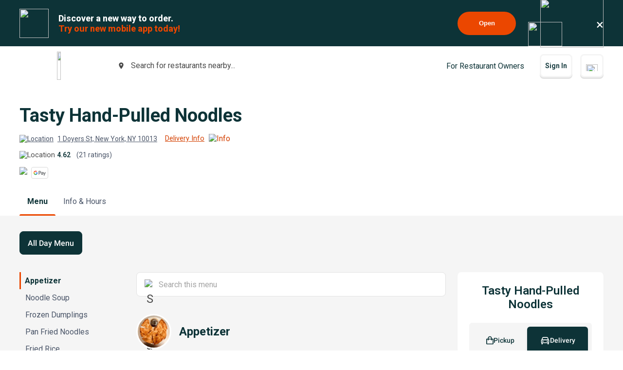

--- FILE ---
content_type: text/html; charset=utf-8
request_url: https://www.beyondmenu.com/28640/new-york/tasty-hand-pulled-noodles-new-york-10013.aspx?utm_source=satellite&utm_campaign=polaris&utm_medium=hero-order-online-link&utm_mode=light&utm_color=beyondmenu&utm_template=FORSYTHIA
body_size: 113782
content:


<!DOCTYPE html>

<!-- TO DELETE AFTER PUBLISHING master.css -->
<style>
    .bm-validator-error {
        color: #C53030 !important;
        font-size: 0.9rem;
        font-weight: 500;
    }

    .bm-error-label-icon {
        margin-right: 1rem;
        color: #C53030;
    }

    .bm-error-label-text {
        font-weight: 500;
        font-size: 0.9rem;
    }

    .bm-error-label-container {
        display: flex;
        align-items: center;
        background-color: #FED7D7;
        padding: 1rem;
        border-radius: 0.3rem;
    }

    .bm-warning-label-icon {
        margin-right: 1rem;
        color: #4a4a4a;
    }

    .bm-warning-label-text {
        font-weight: 500;
        font-size: 0.9rem;
    }

    .bm-warning-label-container {
        display: flex;
        align-items: center;
        background-color: #fff3a5;
        padding: 1rem;
        border-radius: 0.3rem;
    }
</style>

<!-- END TO DELETE  -->


<html lang="en">
<head><title>
	Tasty Hand-Pulled Noodles | Order Online | New York | Beyond Menu
</title><meta charset="UTF-8" /><meta name="application-name" content="Beyond Menu" /><meta http-equiv="cleartype" content="on" /><meta http-equiv="x-ua-compatible" content="IE=edge" /><meta name="viewport" content="width=device-width, initial-scale=1.0" />
                <link rel="icon" type="image/x-icon" href="https://static.beyondmenu.com/BeyondMenu/images/NewBrand/favicon/favicon.ico?1" />
                <link rel="apple-touch-icon" sizes="57x57" href="https://static.beyondmenu.com/BeyondMenu/images/NewBrand/favicon/apple-icon-57x57.png" />
                <link rel="apple-touch-icon" sizes="60x60" href="https://static.beyondmenu.com/BeyondMenu/images/NewBrand/favicon/apple-icon-60x60.png" />
                <link rel="apple-touch-icon" sizes="72x72" href="https://static.beyondmenu.com/BeyondMenu/images/NewBrand/favicon/apple-icon-72x72.png" />
                <link rel="apple-touch-icon" sizes="76x76" href="https://static.beyondmenu.com/BeyondMenu/images/NewBrand/favicon/apple-icon-76x76.png" />
                <link rel="apple-touch-icon" sizes="114x114" href="https://static.beyondmenu.com/BeyondMenu/images/NewBrand/favicon/apple-icon-114x114.png" />
                <link rel="apple-touch-icon" sizes="120x120" href="https://static.beyondmenu.com/BeyondMenu/images/NewBrand/favicon/apple-icon-120x120.png" />
                <link rel="apple-touch-icon" sizes="144x144" href="https://static.beyondmenu.com/BeyondMenu/images/NewBrand/favicon/apple-icon-144x144.png" />
                <link rel="apple-touch-icon" sizes="152x152" href="https://static.beyondmenu.com/BeyondMenu/images/NewBrand/favicon/apple-icon-152x152.png" />
                <link rel="apple-touch-icon" sizes="180x180" href="https://static.beyondmenu.com/BeyondMenu/images/NewBrand/favicon/apple-icon-180x180.png" />
                <link rel="icon" type="image/png" sizes="192x192" href="https://static.beyondmenu.com/BeyondMenu/images/NewBrand/favicon/android-icon-192x192.png" />
                <link rel="icon" type="image/png" sizes="32x32" href="https://static.beyondmenu.com/BeyondMenu/images/NewBrand/favicon/favicon-32x32.png" />
                <link rel="icon" type="image/png" sizes="96x96" href="https://static.beyondmenu.com/BeyondMenu/images/NewBrand/favicon/favicon-96x96.png" />
                <link rel="icon" type="image/png" sizes="16x16" href="https://static.beyondmenu.com/BeyondMenu/images/NewBrand/favicon/favicon-16x16.png" />
                <link rel="manifest" href="https://static.beyondmenu.com/BeyondMenu/images/NewBrand/favicon/manifest.json?1" />
                <meta name="msapplication-TileImage" content="https://static.beyondmenu.com/BeyondMenu/images/NewBrand/favicon/ms-icon-144x144.png" />
                <meta name="msapplication-config" content="https://static.beyondmenu.com/BeyondMenu/images/NewBrand/favicon/browserconfig.xml" />            
            <meta name="msapplication-TileColor" content="#D44000" /><meta name="theme-color" content="#D44000" /><meta name="msapplication-tap-highlight" content="no" /><link id="linkCanonical" rel="canonical" href="https://www.beyondmenu.com/28640/new-york/tasty-hand-pulled-noodles-new-york-10013.aspx" />
    <script> window.dataLayer = window.dataLayer || [];</script>
    <script>!function (e, t, a, n, g) { e[n] = e[n] || [], e[n].push({ "gtm.start": (new Date).getTime(), event: "gtm.js" }); var m = t.getElementsByTagName(a)[0], r = t.createElement(a); r.async = !0, r.src = "https://www.googletagmanager.com/gtm.js?id=GTM-M3XFMQP", m.parentNode.insertBefore(r, m) }(window, document, "script", "dataLayer");</script>
    <script type="text/javascript">
        function PushDataLayer(obj) {
            if (!window.dataLayer || !window.dataLayer.push) {
                return;
            }

            /*dataLayer.push({
                ecommerce: null
            });*/
            dataLayer.push(obj);
        }
    </script>

    <link href="https://static.beyondmenu.com/beyondmenu/App_Themes/StoreFront2_NewBrand2/search_ctrl.css?1013202521192418" rel="stylesheet" type="text/css" media="none" onload="if(media!=&#39;all&#39;)media=&#39;all&#39;" /><link href="https://static.beyondmenu.com/beyondmenu/App_Themes/StoreFront2_NewBrand2/get_app_popup_ctrl.css?1013202521192418" rel="stylesheet" type="text/css" media="none" onload="if(media!=&#39;all&#39;)media=&#39;all&#39;" /><link href="https://static.beyondmenu.com/beyondmenu/App_Themes/StoreFront2_NewBrand2/master_header_ctrl.css?1013202521192418" rel="stylesheet" type="text/css" media="all" /><link href="https://static.beyondmenu.com/beyondmenu/App_Themes/StoreFront2_NewBrand2/mobile_app_banner_ctrl.css?1013202521192418" rel="stylesheet" type="text/css" media="all" /><link href="https://static.beyondmenu.com/beyondmenu/App_Themes/StoreFront2_NewBrand2/delivery_info_ctrl.css?1013202521192418" rel="stylesheet" type="text/css" media="none" onload="if(media!=&#39;all&#39;)media=&#39;all&#39;" /><link href="https://static.beyondmenu.com/beyondmenu/App_Themes/StoreFront2_NewBrand2/delivery_info_ctrl.css?1013202521192418" rel="stylesheet" type="text/css" media="none" onload="if(media!=&#39;all&#39;)media=&#39;all&#39;" /><link href="https://static.beyondmenu.com/beyondmenu/App_Themes/StoreFront2_NewBrand2/get_app_popup_ctrl.css?1013202521192418" rel="stylesheet" type="text/css" media="none" onload="if(media!=&#39;all&#39;)media=&#39;all&#39;" /><link href="https://static.beyondmenu.com/beyondmenu/App_Themes/StoreFront2_NewBrand2/store_header_ctrl.css?1013202521192418" rel="stylesheet" type="text/css" media="all" /><link href="https://static.beyondmenu.com/beyondmenu/App_Themes/StoreFront2_NewBrand2/order_type_picker_ctrl.css?1013202521192418" rel="stylesheet" type="text/css" media="all" /><link href="https://static.beyondmenu.com/beyondmenu/App_Themes/StoreFront2_NewBrand2/cart_tally_ctrl.css?1013202521192418" rel="stylesheet" type="text/css" media="all" /><link href="https://static.beyondmenu.com/beyondmenu/App_Themes/StoreFront2_NewBrand2/cart_ctrl.css?1013202521192418" rel="stylesheet" type="text/css" media="all" /><link href="https://static.beyondmenu.com/beyondmenu/App_Themes/StoreFront2_NewBrand2/message_ctrl.css?1013202521192418" rel="stylesheet" type="text/css" media="all" /><link href="https://static.beyondmenu.com/beyondmenu/App_Themes/StoreFront2_NewBrand2/menu_item_details_ctrl.css?1013202521192418" rel="stylesheet" type="text/css" media="none" onload="if(media!=&#39;all&#39;)media=&#39;all&#39;" /><link href="https://static.beyondmenu.com/beyondmenu/App_Themes/StoreFront2_NewBrand2/order_type_picker_ctrl.css?1013202521192418" rel="stylesheet" type="text/css" media="all" /><link href="https://static.beyondmenu.com/beyondmenu/App_Themes/StoreFront2_NewBrand2/asap_later_picker_ctrl.css?1013202521192418" rel="stylesheet" type="text/css" media="none" onload="if(media!=&#39;all&#39;)media=&#39;all&#39;" /><link href="https://static.beyondmenu.com/beyondmenu/App_Themes/StoreFront2_NewBrand2/address_ctrl.css?1013202521192418" rel="stylesheet" type="text/css" media="none" onload="if(media!=&#39;all&#39;)media=&#39;all&#39;" /><link href="https://static.beyondmenu.com/beyondmenu/App_Themes/StoreFront2_NewBrand2/message_ctrl.css?1013202521192418" rel="stylesheet" type="text/css" media="all" /><link href="https://static.beyondmenu.com/beyondmenu/App_Themes/StoreFront2_NewBrand2/order_settings_ctrl.css?1013202521192418" rel="stylesheet" type="text/css" media="none" onload="if(media!=&#39;all&#39;)media=&#39;all&#39;" /><link href="https://static.beyondmenu.com/beyondmenu/App_Themes/StoreFront2_NewBrand2/coupon_list_ctrl.css?1013202521192418" rel="stylesheet" type="text/css" media="none" onload="if(media!=&#39;all&#39;)media=&#39;all&#39;" /><link href="https://static.beyondmenu.com/beyondmenu/App_Themes/StoreFront2_NewBrand2/message_ctrl.css?1013202521192418" rel="stylesheet" type="text/css" media="all" /><link href="https://static.beyondmenu.com/beyondmenu/App_Themes/StoreFront2_NewBrand2/promo_code_ctrl.css?1013202521192418" rel="stylesheet" type="text/css" media="none" onload="if(media!=&#39;all&#39;)media=&#39;all&#39;" /><link href="https://static.beyondmenu.com/beyondmenu/App_Themes/StoreFront2_NewBrand2/master_footer_ctrl.css?1013202521192418" rel="stylesheet" type="text/css" media="all" /><link href="https://static.beyondmenu.com/beyondmenu/App_Themes/StoreFront2_NewBrand2/message_ctrl.css?1013202521192418" rel="stylesheet" type="text/css" media="all" /><link href="https://static.beyondmenu.com/beyondmenu/App_Themes/StoreFront2_NewBrand2/feedback_ctrl.css?1013202521192418" rel="stylesheet" type="text/css" media="none" onload="if(media!=&#39;all&#39;)media=&#39;all&#39;" /><link href="https://static.beyondmenu.com/beyondmenu/App_Themes/StoreFront2_NewBrand2/loading_ctrl.css?1013202521192418" rel="stylesheet" type="text/css" media="all" /><link href="https://static.beyondmenu.com/beyondmenu/App_Themes/StoreFront2_NewBrand2/master.css?1013202521192418" rel="stylesheet" type="text/css" media="all" /><link href="https://static.beyondmenu.com/beyondmenu/fonts/fonts.css?20221010" rel="stylesheet" type="text/css" media="all" /><link href="https://fonts.googleapis.com/css2?family=Roboto:wght@300;400;600;700;800&amp;display=swap" rel="stylesheet" type="text/css" media="all" /><link href="https://static.beyondmenu.com/beyondmenu/App_Themes/StoreFront2_NewBrand2/menu.css?1013202521192418" rel="stylesheet" type="text/css" media="all" /><meta name="description" content="View Tasty Hand-Pulled Noodles menu, Order Chinese food Delivery Online from Tasty Hand-Pulled Noodles, Best Chinese Delivery in New York, NY" /></head>
<body>
    <noscript>
        <iframe src="https://www.googletagmanager.com/ns.html?id=GTM-M3XFMQP" height="0" width="0" style="display: none; visibility: hidden"></iframe>
    </noscript>
    <form method="post" action="/28640/new-york/tasty-hand-pulled-noodles-new-york-10013.aspx?utm_source=satellite&amp;utm_campaign=polaris&amp;utm_medium=hero-order-online-link&amp;utm_mode=light&amp;utm_color=beyondmenu&amp;utm_template=FORSYTHIA" onsubmit="javascript:return WebForm_OnSubmit();" id="form1">
<div class="aspNetHidden">
<input type="hidden" name="__EVENTTARGET" id="__EVENTTARGET" value="" />
<input type="hidden" name="__EVENTARGUMENT" id="__EVENTARGUMENT" value="" />
<input type="hidden" name="__VIEWSTATE" id="__VIEWSTATE" value="e5n1IoXkNEd9g367XkLtUY7MOzBwr38C/tIgQOe1EHv3NhWquBV6Ee8+BWfq5cl0+TihtloUODcRW49HlowPXhw8Tu/Giq3qKsJjHSiXM9CimYRjz7VPI7lLpZRs+rj6cksMZNPlmQ5Nq83e2Z/iZvSZcAT1Nb3vEwTFpRTPl5UOL/XVR7KRyRs//y0zB8a+x/JnJzX/K/nvEzsWPm/9p3T3GuZyF5FIPV0nkRcTpbS/K5lWhXX4jjXFJHYjmPPljKxXq+bctRw9IGyBfQ40OXgpBTQQRQ//4KAjFlqgCfi6+Eiha8dEVO6GtruT9ZuniWEi4Od6WAWyjqa/AyoX0PQA5uA8UI/Qk/rSyVENP0JKgNUk7YjWR6+hLRUIulNUEwTtiSoyRG+aunlc1InpmQi9yd0V7MqMRBrP7Ibg3dTof6ZI99cdMgH6UJVnX3NRAFB+d3LxPOfouXrkorFFcIqIXCmNeHNEAlxZgORyJhLetUtgBmszIhhVDKGSVwk1eii9zWPSLWzz/tOyAcEe/[base64]/AAX2nqlg0P2EmEWCBW7/ja3FxUuOvZqkYwO/NpcDnPhZtyAW+vpWfyQ9mHSB+/7BFL6hEfObOPQlCmxjHOHCL5e/6U1rjBBF2f60fjQBiPr7E0xAPv4jD1gdmm2bZmOHuC5qa2/HIp1b6c5b2oTBTB+rjFGn0kOKoExqQpT9RIy9MUtdM/xcN8hx9Eu2DTyaBI31y9SDxR/Yh1ypqgN/09gPtATBSJOn2lzHs3X5WGizPLKgm97QCAS/qw0UnJotTvy2xpAlRoYSRixa3PcZwznY3sXDutILHA6opoIG59xixT+FEuvswmOxF+HXkgr7JrwGLd1JyiZBWy2FPVb7l16qQHQactSD7ug+4gFUOeisXqrR/8d1QBpV3DlNKzJw7C7PWX3RfR/[base64]/aoDbseYfWrNsBvnR7zTkWNnrimoygf1qdQXd9uGLCcnWhk8yMtQtC3CN9GyNDim7eELHeXynXesPdzeI0QH3R3gRPqcKTCF241fO4Arm0fC4nB0CIJ8JkGu54q5iel0kEsfObPpE3+vtLogpKPCyNM6hlet4gj6G+OSUuKf/2QBZAdVxWbRvGjRkCZ3wDv5tI0atx6JL2Xerzcuq0N1iIKEqf8YzFdol8emWtRBcqYNhGqtiH+K9gaDyF3aOpmtqXwn/S3Q6+iNSxccg/g4LzPeSLsi1vxwm+Gzt6VthrLrUSLrfS3SjuN3ENJLjEEcfDni1mbPYz7TBx3ZULNiytUsZ0kxhUf+wmc04LL0ovqCDhb8wxS/vLACO0cd5rLxsTsbyYUTJZpfbgrXVkE+dj3bQ39opu+68kQvRyNDtupPcqW3/6g7KjfmjmRCR+0u2HLnYw3Da/X3dgRyfvSCx6VnJ5bJTmJLcOPfxYY1kP+hf5epxhLGJlmyR/7LWc2SHxybQ8HLBmnZ/BV5LfR9wkT3oytfuQGAXXP9aB8YqMPKbYxrIAEjmH1/9ZNzbIwJKsqJ6opEtFcsa6p8A/ALq6v5dajX3vRYlZjz/0iYiIFVUKHX/IN7TDSuz5+wgNpTLU11JBYjyN/4x0WriJs/e7EAHIuRstOIWy0o9mxCnLbRPm22see5lGvlzG6Mbk0siXyNMN1+CrMFsPbD4inzKnr3SUZrNpie5wG6xhl3gHDMEO9ZLtYXIJq06VT1k7npRNKVwCLH1ybHThglUObvPXvoKuEj6vp0d+GkUdaoZABjWVZ/Dyw/TqzUNLqg0buwSE8PXaoSDp9a0OLtIFT60Oajfhhn89nF1PwP5NAHs+DM4zg3Hyz/iSdTlODqE18T0Vqf150NsfJkYfY4WtwNwa+rlJIjGDRmIbCPhJK5is/s5kVxpyH0oJZXE4yS9PzOvVRR2o0QLdpP1NlrrzjVmn7e74Z0WNOboYu7Y6+PA7aNZPnC+vODrNEHsiFNH4WXzaIrgAo0fWWiic7L6lJua+DvO3bxutVJV7ow9KQVmOCCi3t1o94HBLFnAN2r2floxkdX69+dYtHCd+eGJ2cwtCxCXqpfjKda2Dlm/wkQGepSs7LM3zw7vM8WDuupajX5y3lYigm0RF3jwJVFlLZsLGw/EQWs8dYQbcbfGiZDoc+fndFqPCmBom/Baq4ea+WU7c9kGwgEvg8DOiwSRSeghdI3MqKQGJsrhwWgb7aAexvNFxil29yUJejJ3sKwJxBmcGXDjcbPZvopigzLc/N5s0ILR1sf3JTDUbhsvDj/wj6U1twNgGGZfK7Eif4qrZoiRS4EeAxHMbEEKej54TtCK1VRQrAGwbPxE4bP0k68D3tylTt+7jJBUWLhkn+W09MlZTcrQ1WrUjquMpVSX3tnRCuQMG4z1jgA2AnStm3fI4jvbHzLZKdSEUZJ5VBuXtgyNy3/R6LOfFjci6qpvf+NHb7gQ/EBWyncz4ppazrNTKz0ZThXQFVrBiOjwvUbYmElkyFPdyhd1VeWDLw7Prf9D6FYXP+gqIRofqdjq11FqkzfFdhgEG2/j1QyU57QCFNMXAiQGrIM35osvy5RIUVsIC9yc7Owq1Ds5px0sBBdVK3nhwVM/UkYa7ljWO/0G+KxicftH+WHL0oddWJbtQrizXLSSyMe9RAn7r8xlZQiqepz+gtPV/vIl4FEpFCewCMVjD5p4727Z45LU1Sk4B57ApHgGaCDXtOGGeaxLnU8+Zu9SeZAcwADhAkmrCucMxnRAHneeJTEkd5jRvnKH1HvYO6T/1LMRQc8sWScNbeyxG+tQJuG45IZXjfexU05/Ugxv6jb+LkA0/MuqcmDr8JXZBaUunOdQpnPeCqoCD0n3r3O0WPH0Lw9cjvSk3PqrMPHUQQ3wNYo2siyRMfmlg6EbbWTIBw5M5zZhxetDxv4uusLs0AtIS9L9MfiWICwGkPsvJwD7XHO6qewJEsIaKT72zhQj7mv4TTcqlWFsPZgPWy31e8AEz0y59asfL/LGVb+/bcHvNRttLlG8hFUWRXZixtWWvVFv10vq1cb6O6HEjDNsSQjS2apdUUSwoRXa4FmQZtjojtHB65JzLc+EDNeM1vE5wBetP+4INMI1f/ohK/on3d0RSy/qdhZ81OcHIfgKA5HyRARvK1XSxyL2EEUwpIk/qWYYLZAWKmckeSSG7IGhwwQRYofY/02k/6GJs1FV/vdIYTDA6BEHZ1dJV6i3zE/13/PhBHy8Komcj3R32x4U+PkQiPr8dbeqpo6yFxuhyzpfV3vofx5wzw6uuMnafCy8kYKK2MHQrx2diwDj1nUKSqbhkOzA2ko656/dCklgGYmnWx0R61BnnJSJTsBJMxxqW0YkuP//v+hsTCIJP5TAZjvWUJI4Np5RFT4SMqe7fABr7nj2rD2P/GXXfZHusFU7oIv+bLMBo9w2yC576mqf8lLsNdtNZbmAL0JlA1fJ6PAZYkxj01sE1+Q6liVTWV+GpX/n9P2CShuvUiJhKGsU++zyYk+88wgop3HysnEIWLI22GG92pr50sdG+kWbSxwbe4zUNatiQZVhzTUT0XeYh+zbspOa6BR/0zVlgrggVTx4f5dwh8r4QZQNhQ86D8LvnjooU1ZWLgIwddQnA40yBDdEO/RZyQFmCS8NPalsXPYajMqFYmdEd8Wxmj3Gyw5y5sCubrCYaSMSMFYO658drxE6eFLHAm7nEHiT85gKYaB91hQEzokKGllvuA50+QxOZ4OD6gT9VxmrSxw7aDre70X5SsX+OjRAkfY//UjniWLOKhJeLJoDWjEF8Lf4FvDPl+K0mAKak3YRvtFvGZINoxR4Ox2h3yZLZvy+/Cv7aRi/ATDYRmR2OCB7IHRwSDUpQSujZgfi844h8+E/ZSiHJp6S/xcf5m9veZklrwK8rBKlI3mZB+QpkLgI2Xcy0MDVID8lHp3NQH1SLfRg8+JBRmXXElgFmgymzeAz6esLNrvfFddQTyX2GS22lmE9djCpdHaNRfs1U6sqZHWDQeThjoCVgkGWxx3/0Mz+iYNUrfcq4+kVIcAb4TVoo+oEBUMEBguoHpxW1UAGnLDZ+iYsq/78I4x7Rzco1nA5RXPKtDYPi/EaWgC6wKS5aQwusLLJCEf+puduG/ptZAzFX2r907KkM13eieLZ30OlCoGxlxhml+bbYa/EzqNCsez0iabCnPuLqR/pIeLOjqgIeykcnWB6OQLsMWEL8VDHtrIgB6I1wY9O/rQ1ffBzspYt9uozwONlEaJuM4GqFtUQDXEbGxvmf4LzDpA0fj6ZWjgDUOlHWirW540xslgHVunEqAIyxg6gnggmEFEY5rI2/7OlmUQMuE5KhmcdpthARTGaYY5+ELUOubAkZSOQcR2I38yXRY2RwAzq2SYBgLqmM18xnzkADvVBVWiGpwY/RAYb+sT6qUwFgaEdfqx9qHT3dqUa/GhzGG674UF3YcAqDOCGZGhpnWzYQeUakQwfOOH5B0Fy+MzcmX1X4FptOwCBYT8fb9VKHJqOGQLGh/0LUIdUfZKI9w7lUjSKGWsXeYC67/vxkpmtdvihtlWE9UAgyQW+NcozYHhlGVXbbVchHuDnAj1geKcZBiF2hAlxw6Vix7HLtSXODOA1pMm7U2/Qh6m2f2o1lWmHJjVOdB15pjUDGhHW+9O1xGeGpniywO0xewJNToE4T0+JjgtMvcL4agCMt1pLRGfSAve8HgBLCTy+IWdGgCRgDfOBhdeW0uodY0mJD/WMc647aeFGPuym3+mqt7ZbJtYowxMfZyjy0uFDQRq6g1gMggao+fY5zmga9jZponLZmi/BWc++A2g/+tMHbMLNaDvbXBBsejgegnYbfra1ChnKI/iu71NZQpzkUWhk1TA3RVi12Y/yYj8ehjVooGeyWdNYharjeZaKuXBqG/[base64]/PvTI+MLGzXVPxXZAw67S5SlTVmhlYpSrAFKQspWUEkpfDG9bHhOQzq+ZBSQTWmJoRygIFl675vVBk+f2ZOyF2+C7C7qWVm7tH320eOHFdavWjDw5ehB9y1pKdxuwkkpC5KKqZNqQaP7QVYYm704njybeIvINOQJrdHy9DUq8WK5yLRh/pMm/jAOtOdaGbjKUqTqSUWmceZ4y8OeOSkrM1r6ylBTnbkC/sdxEQezvD+Y2mCeWOyVaCzeOv7/0vCZAGWqvhdq+MMUnTlHOxceeT9aCA4c8yNgNRGIQI9bn4pMBnAwLwd2yG5kRL6tLBnNa7MfnYTif/iErKRhI/jNFQ/gJmYM8O8Mi82/S6WYy4BhkF3AAnglEOQ2vELC5Nk8ES6dCFwC97l1AkmuHnXD6ySw6CCCx9SLybHoHzl0d8k8Lb6MOmfbkxJa+u7w9BqmWE5ct2j6yvr65tT1yD1Ig0GBZN8BxKxvKHOfafc2FSougtCZEI8QUs3Y/rWhNM9eE+f4vW4dJHl9NgKo1JRZn5uyoU2KZ92Og1X2z3nEGUJH0p0DkTuqxMyirNDq28Go0zuTn30+7OUB88eYdJATmKrVSBUsWxxLbK1gGbUnxZungvx61sREhQU02231GIp5xHu1BeD3/J0v5LVRtZV70/C5tKPk6hTGWLFkx5eJC/BXWLXnqJYzvI3ZYdM6waiqusYtCsK+OJcoDcB0DPBlMflE7j+y1qa7sdmr5QNG4hi77bUBgCRNMjsA8AlTOcXY9U/Bl+Ko3UHXBo+wtGrjEl06+Gt5RP7Ulh+l6tMIjfYe/NfF/3rWs7GigVQnuIFuWo/gP1+FEyIo3pjAqO7FNBP6oo+tiXzbZxit2+Hov+kmUSnRV5Vj6JKWslzuW9iCR/mTnI8TEf1f7WBnC+27zt+/v27rL4FJcfU7MOvkdELmKfoFtntssdmDUboZVBFiPnW6tyUu57YeAjxUDQVJlBYTpZXAebE/cMyRdvzGBOLW4ftpfc/+y9jEvSShk4k2nfTVWq99zsTgUGKyfXNIMYewkVADreC2Sgx1vgED02EknpfcZD9oeTkWtqa+swrCOYE24xiIf8jK9kOvMEfTGTzI2On2xsyW3qTyBy/swZrnN1Xm834HLk7PZrUqHK+5FIe4R/F7NAEMEY8lgymFu8IWQD40AJOYxpgZqRWnN3N0Fxiqr/44t2w75hH3z05mSG4BvX1QJ5YCoWHNmTVqAW4LZEQvWOsjZlA95ibdHqN1g5j51mfa0y9xhi/AoSf6NkdX/j3Tze8mXBrOHIgXnrhMDv/mvJ/vWUFmoA5SvDnw/dovlfXlBHi2Nui3ZHu165cDs0aBQ/5It5aBA/ggpIXaWdVvuuarSp3JK7PmNX+m5qt2Bd1uOsMp5nUhj4MZiUIMkk+OGgU39H9C8Hpb2uFHlCpIhi4/5r8fCAKjbVB6/TPa4vKoMFE2nKyv6utL6X6kVxIT5HWOsbm8L/7eAdN23sPUngOJzeRacarsJve8rtmm9R7di2SXy1SUul8I4YdLPKwmoL7HAs/zCMVXi0u0J+kMax4rMUWLQ8ZETVyf/YJ4/cUyAuawVIv9u3VQAsdyV0kpB/hY9Efmybg7UhHjcEUkJBuL1jBBrQVd8owDwPiDNpF5bpl2BDBRUCPbgPL4f723SaJtnYfaYOGNt65B6rYkK/PUprFE9WhSuy5nBkOK5V6qPo7p/+sZNHaQ+IYXMItaSiVQBBTYB4AozBDyDqv0x9AAUkqQMnXpesKvmOSlvD11R/mCU62GCfuyA7Y0jlUzg+jTpFeQNH7SNl65XwUS81t/Ys5qEVB/tkbsuU7h+l23aILsfffBKSuoN61vpLn2OMbUt99lO+j6P+sF6XU27PJGyw1nH4uKxRGdeWe42zkOi2xlLYmRnOrHQiXKXEtNuSaFBwh4NJ7UHlJ/LUOjFLyhCeV91UeU8Tf7AarFPudfYAbo7O2U6+reuXrhWuL2U4G0QRRTKlvSvIAuPAZYnqgF5ZIsU0EscOcWKgRGMSCTV3FI5ytrXuZCpLaAcPIYxTuFItu5y5cbly9bwLAaWi3zTC4YZ3KAmWh6y62wmNnf6Qw4TVh/OFcEaDMxxAGCY92UOV+/WWc2YbxOzX+X+rlIzMqp0efv6/tRSBWHDVRU8j1F3JrAXI3GGKPSylEmyCDii1YFa8L0oreBSHqw2qmvYEFODGB4bqjJtIGUf0OIuKpVX5PlCByxsFehFYSPQZZylYRBtF04h4hQEo9NNQWuvAZK3Lynt4vl4aSd1at+U9ggeC/r/d9ETytW4xA5SQIiLeXCwvb24ejBOvvxp3A7Sq3qrlPzV69IUM01f0ZMBQvmBxk0sER/jpEhY3V8U0S6pS7Wv1O8BbRKmL26nml9QK0L7/gv/v2/etrQfZWr+aLl/vhdn9nspLN96Jst45SS+Ik+LwLZXgabf9Yt1zbBZya8hBpoJ68l2+0umizxFHoXxyixmPzZWwDml/[base64]/EWB8hLILOaiicln6pBYxnCgaZjEFFXUPFvE+ISHN21rmuIyepELenwYLlOCAw4es17GCskvH68wSk3uuFZyE4GHOT0IuDpZgr9Sfg+JUgWOmLq0qKWXKCAMnsQviTppMcgUJn6CfygTCzHIFGLO3K7YMNiMWivTzG0zFi25Dn/m88Y5ayFaO04LLhWJ24RmyMHVA8Q8z0qGEl5W/opvMua5LHtMwTAyYHijUeHw6nB7SdPIpDAYcZR3/hQAiiI4CR+Uyaae2blRql9Nk36UlCu4PEh4h7+ISaODBfza45YstPP/n5jHKOi20xFOxWfm+kcfPWlQ+QV5llMgjSRLHiCLKVBIYFwwsNWAsmage5hNzjj79xL2HGZ6h0pbV+TfGjx04EO5og4YKGygSlW7AKEViH17x3NqtVvTbrqMyFrxwVyR6YayJFEBpgyb+Ernk6MfnJVbAot31OQ9EgJgBYYWub8lcByB8/TnYGHuIgWc47TykOQedyjoTekeW864AGjOWiCLWqqatgPbInR1V40GMZDplk8G1QrajgzR1osczCfR9zlgHQqsAoCim/[base64]/QmfJJnSMdd8uapXgvXHfvEpI8NZ99m5CGu4qvTvSrzQlHK6WD7KF1T3lJFyvrZbeSezuy4HzU36LDZFNozBf+OmbadrTjCWHmhvzo7B/w1cQEczisi5j0rKWks8Yh1xpIwHunTW7HvZEtB1AKKy1tPuyL8RxJGSmGcgqKtl9W+rmiRMTdWQwHVl2h5YEzHNIsrbM2FCQnMz2G7HrjeE3kG1CDeaaQ1887Ycpai3a2cbmnogRJ++86h9hWmgb+gVOQ5AR+EUsc5qRSo/bKp3IjlDups4W7iZgmqXaeP/EOLDK9jDI9cV+Cg33c71ZctBpLOVlvJfiv87r7Qw+LVMyxl0/R/Ne4BhiP7EbmyyQM/+MPxVTY+XqbpiNFu/EemHf3lCx3FMY4VlJrSrEx54I8tVg8cDjNy1SEii7iiubOok3yn76TWY/qyoc+yCNurygBzk2b1xPlw14o70BbQYzO2nWHm7Q8GRiRJyutv4NNVZ3CK4OBq7qkbCWJKGFVxYgsBYWehvIT8zXg15sQxgmoWTCV44GfyAtErwpb9x3CnY/g3ZJ702eIk08PYquDMfTZAU3U+VeLukEvCdQvHUWAwJnWjWJwb9MlXZDGQZP+gvq3n32OhSMVmp8dR2qW3zC4VHayiUgq9h+jXeyUa25vfnRgjB9oYCpS4/a/yqNkkpymgpYNvIXIJC4MYKDhEFWK8d61mH2GP/DczxbSghD38f7FR+3KgnyHFdTUG0Ss/QFURMzGmEZfuBazw3U4AKZKWQqadNPYD4c7/Ny+aFuRgpCLiSKU7kd6ed2PA3YeZmJ8GTmW+9IQYAyMDP1udPPuGeU2a0cTxOMxiJ9NGodcozs3+SFCsCuIYzjnzyygsGyp/OohYFPrgmHfMOkQhpYZ3O5+rsSAyCOFkKaZ6fVz3e8dkkHzVePEiAS76WYMbHVrvvtvs39apUcV0kLV5hu9HUdnPXLs8EKjaG6QphIWoytEKjXB8j1EiO/JAYBZ4jk6NHcT7U+T6kjkGXe969/C43nr9T3M/CYiP4NbvkIRP/0iAv3V8brwHz2Bhm9ODN6jNedXYoEruCC7go69aV5a3D6doPQ+13Kw98p9pCL/6LLVizLO4HsiaK3cn9Dmv4iLXYd3iNU6X8I5nD2L71GnMw04k2QRymJwhklmbHvK1JhDK9t7ASX/6XHf11oBDtnkkVT6IPK2NgEMSbDFE0aB1afoaMmfXbMFutzyDi1s6DIDwVt/+rUaFFzq2G0wk8DQ+q1pFPybzWTqepZpKBbzeIO5pGda+s7LXCR6EoFmgQAyqXUgt3J0PWMbCHJaGEcAdC9XMlTZt/[base64]/pvEucPXjAKUPuhI9kAFz5mp2Nh/hhCEPN0dgP5qcxcpTgE5nKRYKQypvjEUC5dENxLkZWyScrSzv51/Bsp+fK/[base64]/pDcpDUSlzy9Zz4AsAKVIwvqw/eTUcLBttG7CX2h/0SSpdrxB0QJE2EVeKvJuuSSFanFvI/MdAo1p+UZ4JQfcQ0lOeWHhESh+f+pH9brtmRZU6q44lI7DQOkNFOVrGwbrt+3Rfco5al1Yq8HYQNzpBWvJpMFqnFRugaXyt+5mKPnZPkkPu77DvmleWX945qxgTc4WVvCEdjIAOcwvM0J5teCeHCG/G5hL9oRDWoui4YoUwA/lHRL/eru/CpMJa/Ea54nxgcpvV19HIS+IMVJMkAF8GCzhglTtUZ+sagCJGJ1nNeCGb+Sk9JdctYojBM84kM6RTpP55bJ9VYH3159Bzxqq95nl47jKiejxIaMD+mWjFLoWtRf/slLd2Svru9hpDbac+1cJxsQ0yv7ZE94oMUnccLFFnwo3DniCsds+MPJYjCLB8GjKDe+p+UIXoRAg6G1rpswRFAPJIe+mk54oClDHIXvJW2nRNZP5dLOm0mdmWcsUgYch7WhG1z1oeZIZp0N9oyOtAqHeLQxNue04WXtcLPodOLMf2q/38PZiMNmVcu98t+tIaE/mRNrwIvm3swwdj2/KcwfkzJeiYq4Yv5zMobrrpGeXPgaiRbxROI6HMLDyoQWVCRKkb7o4sYqZ6LYIcYpedbdLxe/0ztNqBCYwDfwfBhSumwUrqhSq8pQprC8Iber6/SqvB+wTQxOQSp2LdffSr72R5OpQQs82KxpTTt7r5nmN34q0FwM0IwtwV3nw0UqvOpUqwm8SHXPQIhKEnl5bM/F5D3DsXwzFdM+GZAsYJHcllTC+d3qTl1YeRzmHdPVAQcWa4xM0etQdFU820JiIBMbY/oNZyxDRfykejg4RVJV+2wko9vg89+/FTOsjhQsJbXbsYJhZ78dfV6VCkASy4HF3dapggBZbLh2viY5fIoh4DKU62zq3MrCVomjckPvZdyuGGO59lefF8DhUcZA5L2FjdrWXPGTspf7x6+pjAUscvhttekULDNI9Fhi/n2ey7Epdc+/IAAHejvNDkUhY6KICEV76PUyCiRuddD3e2WavWT0Gw6xLP73yC+yERULLT/UA4WDL3uQZ8SDZupjcVArCwfu1+Lgyz7cfHJxKDgu0pU8NuY4rxr+w0TnlxSLgSXZB8pTu+3oAVICLXhTzRvL/MLYqAhd9G6FANergWgpPtU+2VGJDg8KqAOGvc9A8FxMrQQPhajQsHoal8UA7wPjEZhkrsZbaxEqE6Pess7iXocEf5kp1ayRycAWlN0OKz8OWSKfbWxYro5hKffdE4daj79yNqJaSTn/f+8qqQ26bHGBbxEhKHSpE6pB/1Jh1fBARmFgG0YRJkdlGKsn7QmXG2HRkSytAD8cqOqOfJ971fsupb0zNK84Sv6XSLqUS9TFMkdc32q++TcRC+9fvX6U1Sgm1sIw8zsW7Fi2fkEs/pvOzC3Fhyc3eFTX49IeRE1tmOoz17sWQRjaazuEJK9EE+EvdJL/CU+wQoEJrvJqb4EJJL+BMqN7ShCy/k47qOYTSelhSBpZAU656fEdW6ZfOTudL6KEm3C1iRB8G1GNNBqO3bPuBXuHO9To4U8HgTRplHOQG2Oh+S1zur5TzRZazHjfL01fxGGOh38oFpGCWC3EjX//u8yj6u50SP5jwkYPZRSMdTBIkjA9C+AlKC+CHjN5tVBT9YgAYJx4cx0nJbaak4a5f714lyDa5m1vD9MeZOBe6lI+T8NniY4cF9FxrNsD7UZZ5WxoKegPYBb8Sv1x24BDJuZjpSn7pyER9Un7aE+iBe7IQWSW79EqEdJUvQJz14nHvE3LhEoULTBkfcObcW6ved78/oyuGrIb+8BrIDCt6zijz5Qmuu5YPaU3NAb4b1qLN4j9OR69uVIwfNmf10ZyegGmFr/OAC4Q8GHzJDzI7JtjDEK2rQtjsADpJNFhrjrsZKRBxxt3VPs9ijpTn3tkFoaMtxrf7swrewiUqojTkVIvWJ664E7h3rxfh3cT2x5pX2b+L82S9KTDutWxlgoRxBcEJf83rymftnZDo0e2HBV4f8ckG6A778Fd8ElShkOeXjQ0XtNo/VG5uSywO+wT5TaSrv8DFDWosi0Och6bVNsgzudhf7qIGFpdecmncYc5tCISuJ0tX1701iPle6hFmJM/[base64]/ox8dFwTU9bJdRYORj37yWumIUxqEGsxF/ICwsnZ+QBCjR84LElycwU1ICZhaPGPVC6G+wk6SJxEiJRHmOsmjwy8otnBwsx+HJfeyDQha8ylpSDuvfR/vncGAdEOxvBYPHU0Y4u5wsaHZgmqE35Ot6485KxzPcGjEB2XM1ojwZrvCvdJpU5+HI/8GxASJPpp+1O4lW8Hm2ExZzeRTPRavHzT4WB3VOAYmZaE3msHTwHnft9VM1YANq1t04xvqGbssYhkzOacGS/cKFP8AaJZrzrtwV4v9fMbdQ1S2PnBuYCe3/3tdAeN8TiLts1dWxutwaP500bV52k53fu7WZtVRfEVtTocvTuogjxNkfr5gRhQ4MXMh7QiYlwIxHNXwY4RiAejEBi6iFVbp3ZuTr9bXdAO59IWubTWmtJKJk9SxMXxtlbgvK1F8ZMvlibRd2p/dF4ZnpneaXxZQXfV5sfV+ykdQ7ETXcbaKVdlfXRrJBDiR28a8SyTsVPyaCkqXZZOaHoBiq/Wgi9M3AEjADs9exuco+7sFZF4582jlf8CtTXW5uxCEmOrmAED2AbpPi0nogXmxXnBMwJrh7HHkRmcEeCGmZIbsUynxgo/yRecDG5P5iv1UC7HJlHemL56Eyb5ckXSx1HIJBNOuAaJUHVQIH062veS649ZIHIPhl79M+fWAy4xan9BRd6i5p4HOPbcuciYPoZjE/5CBGz5WUqiEudavAUBjS0StQ2GRZ5eCmmQhjOr2K0llMNy0221GSGOmr0m0XsymY7IEdebqiCMShXRvTC67py11PkVxVLlEf2+xGJHypqMBoBvMDG1Q1qI/7y09gGphZ7SSSKFtjDryQrVHgsdebYcczT/GCS93v9cXevCzd+EpvgVQC/uizotFGFWZVuQlDXy0EAuRdFb9EaI9N91dpHDjy/QpP3HAAnge2sMA2H7s/Xg315Pls3CkRiZC3hpXe1ukdfB7Tjcm+ys5iitC0zSblIPBa1AXoOXaKT76/vtku6ByH2+WbIiddm8J10vFXP4hKQM37fTCthM0Nz0Mj2H5Wf1bKqRg6T0CUzuui03MhV2BLI3G8tMj29HkM13PEF3/oC0+WtfrRF+1RChmLWlTYSmVjmG4d25XKdojO/EVew5oaeRME5bb+qLLPD6S+pMpGUlJYcXBTKi/[base64]/aCRc5j922xChwKC5QkLt+4ix2xZJoB49YEkr1JPoX1LEClT++bzboFKyon2DD6tEP0V4TrCbLgOZDJl97mKDB309lFzbshEM9iO1mvNdOVYEsPit4K7HQ005pPUsMxIgAmhLtrsNUHDOqz3/hDKtstplc3s4IsmvIi4zMT2G8ENZ3ZL5H0zV2H4bez/xye4EoamdTjvZPaTkc7eHqCoh+ETVXQd8Nq/[base64]/isapITf7r4N/kfQkOq0IgaxjZ1EjqZVxW/vEKduED8PW3kbkkWBdq6uss9b64wFjrVi7fud+iySkxZm43z0lcN+2JEU2eLi3hEtht4AQCulR1c4WNtJ7XemIYLDx+0A9XSA+wS50A/qBzCPsy2aj2o+V8xJgbOhWMdtYkBsJXnRuzDMP+5byiBF9S70nCc4X9QZ0vb6QNVLeJPgetk2rKA+n+drZVM7yT52KMXIaRsL/+Vkqy+P11SLEC5pH3dnXnZtTSxibipRth9kaqqSn9hf1laq0qUXFkgudQWMkKEO9whXuNpqfm+STaPoH2WiO3rMAcujLioumSTaHwX9+FPQPdmOU4zYUdNKUXcBbw18eAoliZ9B5n/rd6O28us/XOOwrRcJ3uSO3mNgbuYO6OLcfAf4dwGE+UEmbRRjGCunGOS4lvkUM2Eq26BafvgkSy3cNX5HauoJrC/vyCvHfEnW8bvnIX08zLReoZeA0grwkiunMe8TLjrD06HTdUZTuD/UNzzYuHt8lluiHtq/8EAJ8SYXAKKKqAHFBT4/4VlisES5YrakLYSObsryIo+WQJ5lqySJZVnvdPuuf92ih9cgQgu/u3ia//4hIUMiyatesWGtYvtkn16EWQqg+i2hPvDPxwc3vwsKeCR6cx5T32UZnQBP+wyKwNM/MbYsa/9vR3+UBT3OtZb7iwFckji4byhNSPr0vgDROaYxsdNXjOTlqA5gyvrBp8OUsyU9daN/M/oP0SlGXfVffMSV91Bpffd9cFGuGayijbkXKM2GsAhXNlhQYhpNtYETGMN7DOq8ACy7X1nNuk+gRRQgn1+HOgfAi47soa+QJ4lDXa0cWfFIfjvH7w22egPWl3McuMhBY8xuviz7lAsz3da82rtsLn2mbeB37XYBREdDM7u+h92JtoQ491UTl7nujwcHJCJFvBzn+EQ7Y/4vSyI+Xnz/hGl/d1dBvkvNhuwASUO3qNK1So9KGnD0CakI9uC/smRXFS7OyktAmQ/tkneTSlRNrH8Mo6rZqjea67XxYCrEhU0FJDVN54B9z1s9p+YNm9zFOh0+8JsN1gkcWju/Ppa9wUewwaQWpqg38P3Q9NIZl+/Zib5q0ur7yVWR6OuScpihOMsTzNt81Z0E1VkeUceaQ+6mSti39aeIjV/pxVYuZ+0zdY+9BosyW1xPXQQo8AyxsgcrSvtwNxWfqrfbyA93jFXgAm0DsRNLfGrIOYZPXFDVC/lFVHs01OeOdW9GQPWZzNZoI7qLXol0i3qkZ05FW5ZsTSDo2nQ52gUMIZamPZk0tIdBeR5FSVdYncrY39Ie8oQ9/sW6P04sim9jzjLfhdU76HnQrFSszbYamTxlwVFlNrWNPU+ZRsy3Avr413uKA3QcmQq8qf85Xl5EaTwL2C5oy3Oy6pZ326J806Fl+4GSagBLUBRh+n/8yFBH2j1yvSsrsfXQSL8IYfebT7aXMkBk4YjQdSMB5HWEwcfK3zf1pNOvyLLgMTSZRjlhGc639kmH4di6yTk6HC1uAg4aAzu04BB/[base64]/9DIcYPJZJX4ZUSv3nOWGRpT8sV0NhYatyqJmUqBLlg+tlNc4P0bA8N9XEA5Tv3K/xz1QMJCij7UYS8u/pRN1U0rkfoLsx35hfaJoO8AQZLKM3XCCP6HHmfiqyNrJtkEMc2pbhT/[base64]/lkTESTXmX/Wt5GbYP96tFLQIcQnNxTOebvYQAmJvNh5RmqNm2jFWKjSPssA1mVKDqWXxmi84WRetwaVBHrim/[base64]/9Wa7tGVTuTCnPl1fsFnoNlAeyNqaid6G/J1N6FrDv0DVNuHE2WkdcggMUUkZjEH4d15fJ/[base64]/5bjy1be1RZ24n1UqauDxtRfHH9Kili6YeaSkKMIEVGmtc8GGCjCWvfdI7/XiqQO1jZTOivR2NPkYW0g1stsDsZOJqcpnU6IjQH5smePa0NZZyjs7V+QCc08qljsqA75nzXI/[base64]/JqchfxSicb0c22HN5FIK9oiwVeH0qMwM/SMMGeti9WDgIB8UlqLFQWgcICZRetOkeTMsVtJCNvQ5BhhI5MWoOx3OTGnIc9mb6GVmOH/lZAMy52G8ZavitAyrfjPJDt+HCi9y1aACJwrs97N6/fB8s4yNmKjEf31OcsOW9Nm4ER3tOazrBHWrt6wMpKrikAt5O6HdszZKH0wRnwth32Ro9cXLbQ+n53KBqFdyJ5dhp4rfAZ0Uor6Qcvu8Lm3JMk7JfbxDlr/3mvWMrzIUTVgljcIj2dHxGpzt+5trZcNoPIusH1KfmzOmTLNwfYu+VffXm6llgxuY7M0xVMxhI4MB2LsNrt77/hVkwTWQWrBhEq3djr6IBcCTJSzbahicKXyZ/3qHWNCWAPbmOBQxx/h3ZRHFPS7NzIFG8ax4/kl0jev82akUCZM35XKjeJUiRFBqyeEuTLxqYN7L0OsiFUbdPELWnhAM/uQl3SCWiu9KzaFJjtOOEHxK7L2oR9BghjOpLXfF/biGNOcZpYauei9KElPo7tMjHzLB6bpVOtYjfbzYS1K+b2n+283LVVT9Pn4aLNv4e4tvizXsLdmpuW/CDoeQgJ/vuoB+E5tWhPplbPxX3ve7338x/3xv+cvhuZmtPK0Jk3PTvJcgs0NaH1Lauqb2JeFDgwGTMwptKkWqXb0ouJbvFgLtixCgc2TJjyn/4Vt5sXq34U7Ya4Z8HyCAyuN47+fS7Gmu8tqV+PuASTyjJnhTfRoWcH494pQXwXTN2LVwo9i5J2GS/vS5MbDmCEW+hj0j6dKnqoSZ7y2ZTPm2fmdSgcqpSEhUgT6OyZYHcYK6ASMxgCGjqlLnEQCZs2lQBjxhDLGXOj7KE3DYjATNMo+BMpsHPWqxVXW4mFQvCfOkUxAo7Da8oWtQ4wMVYyfMZV/[base64]/xIvlG3qE8OlG7aPkXoODlBIU6hJIwr4Ch7eQKy2LfqeVvJBjSFEcXNuT8v1TA9pv/dodZVHTErvRe8gXzBYBjg8OUCXB7jyNRw42sQUYFe6ErP9Lnwpw1tnITNIVfqlhTeX0v/rFmQ/ntA5Mt1CqmQzs2KSBNvwXT5lfLJXDxXO8j7gAC5KdR+xfTLvYzsdUkCveYlVSQ+xWKQMfK07DC9HWdXg/VrwDkcRWUnY0OKzR5LWNVBqQDE5Sf0Y101AXjqu+5YYJeNX6waTzb4HiQHmS6+PmR9SDWZp2dzYpfLOfPBz7N2ZFFiIesSBaCsDsoB1xAQTm0g7F3l4snHcDlqwtNDybOmNRV0clM5tYVXGoO6M0IBRL9s2PbsIF/KxdajCx8UbboOciaOlZlSctG7kR0YHYgiRWutKP+pMUt8ecHWtxDU24+Nin4Vsj565zDOzaKPalryt5Z3g1uephqZLBkwlAKAc7ro5EFlShi8zPwndKoJCvG2sX6kj1hzbfHSnbLUHlrFKdnDylt8ZZTOOOnn+mkOPgbDkMgUVqMH39oDrsG2/uSa+XR7xRP2lTg5Pfr6AZN3IKRwJQSCG5yWCGK/wNcVLvEyQ/rXtGqZaXuQ6+r3AK7N0GrDFc5fl6Ad2S71z8soP2kuIZvsYrIhSON8Bz/dBPUTA8i1/Kgf2IKLrkI9beiFg90S3Y4qwJwSCUJlTO2Ss2lqsb3gBOgtXlsrAb0U7ho" />
</div>

<script type="text/javascript">
//<![CDATA[
var theForm = document.forms['form1'];
if (!theForm) {
    theForm = document.form1;
}
function __doPostBack(eventTarget, eventArgument) {
    if (!theForm.onsubmit || (theForm.onsubmit() != false)) {
        theForm.__EVENTTARGET.value = eventTarget;
        theForm.__EVENTARGUMENT.value = eventArgument;
        theForm.submit();
    }
}
//]]>
</script>



<script src="https://static.beyondmenu.com/beyondmenu/js/mobile.min.js?2025111717" type="text/javascript"></script>
<script src="https://static.beyondmenu.com/beyondmenu/js/modernizr-custom.min.js?2025111717" type="text/javascript"></script>
<script src="https://static.beyondmenu.com/beyondmenu/js/jquery-3.5.1.min.js" type="text/javascript"></script>
<script src="https://static.beyondmenu.com/beyondmenu/js/jquery.transit-0.9.12.min.js" type="text/javascript"></script>
<script src="https://static.beyondmenu.com/beyondmenu/js/jquery.gac.min.js?2025111717" type="text/javascript"></script>
<script src="https://static.beyondmenu.com/beyondmenu/js/dt.plugins.min.js?2025111717" type="text/javascript"></script>
<script src="https://static.beyondmenu.com/beyondmenu/js/BMBodyScrollLock.js?2025111717" type="text/javascript"></script>
<script src="https://static.beyondmenu.com/beyondmenu/js/BMReCaptcha.js?2025111717" type="text/javascript"></script>
<script src="https://www.google.com/recaptcha/api.js?render=6LeZKpIdAAAAAAcH8fVjI5OhwLVuNq5HxPIH81Ok" type="text/javascript"></script>
<script src="https://static.beyondmenu.com/beyondmenu/js/common.min.js?20251117" type="text/javascript"></script>
<script type="text/javascript">
//<![CDATA[
function WebForm_OnSubmit() {
if (typeof(ValidatorOnSubmit) == "function" && ValidatorOnSubmit() == false) return false;
return true;
}
//]]>
</script>

<div class="aspNetHidden">

	<input type="hidden" name="__VIEWSTATEGENERATOR" id="__VIEWSTATEGENERATOR" value="842D9D08" />
</div>
        <script type="text/javascript">
//<![CDATA[
Sys.WebForms.PageRequestManager._initialize('ctl00$ScriptManager1', 'form1', ['tctl00$masterHeaderCtrl$updatePanel','masterHeaderCtrl_updatePanel','tctl00$masterHeaderCtrl$searchCtrl$updatePanel','masterHeaderCtrl_searchCtrl_updatePanel','tctl00$masterHeaderCtrl$getAppPopupCtrl$updatePanel','masterHeaderCtrl_getAppPopupCtrl_updatePanel','tctl00$ctl11$updatePanel','ctl11_updatePanel','tctl00$cph$storeHeaderCtrl$updatePanel','cph_storeHeaderCtrl_updatePanel','tctl00$cph$storeHeaderCtrl$availablePaymentMethodsCtrl$updatePanel','cph_storeHeaderCtrl_availablePaymentMethodsCtrl_updatePanel','tctl00$cph$storeHeaderCtrl$getAppPopupCtrl$updatePanel','cph_storeHeaderCtrl_getAppPopupCtrl_updatePanel','tctl00$cph$updatePanelViewOrder','cph_updatePanelViewOrder','tctl00$cph$cartCtrl$updatePanel','cph_cartCtrl_updatePanel','tctl00$cph$cartCtrl$orderTypePickerCtrl$ctl00','cph_cartCtrl_orderTypePickerCtrl_ctl00','tctl00$cph$cartCtrl$cartUpsellCtrl$updatePanel','cph_cartCtrl_cartUpsellCtrl_updatePanel','tctl00$cph$ctl00','cph_ctl00','tctl00$cph$menuItemDetailsCtrl$updatePanel','cph_menuItemDetailsCtrl_updatePanel','tctl00$cph$orderSettingsCtrl$updatePanel','cph_orderSettingsCtrl_updatePanel','tctl00$cph$orderSettingsCtrl$orderTypePickerCtrl$ctl00','cph_orderSettingsCtrl_orderTypePickerCtrl_ctl00','tctl00$cph$orderSettingsCtrl$asapLaterPickerCtrl$ctl00','cph_orderSettingsCtrl_asapLaterPickerCtrl_ctl00','tctl00$cph$orderSettingsCtrl$addressCtrl$updatePanel','cph_orderSettingsCtrl_addressCtrl_updatePanel','tctl00$cph$couponListCtrl$updatePanel','cph_couponListCtrl_updatePanel','tctl00$cph$promoCodeCtrl$updatePanel','cph_promoCodeCtrl_updatePanel','tctl00$cph$loginPopupCtrl2$updatePanel','cph_loginPopupCtrl2_updatePanel','tctl00$cph$loginPopupCtrl2$recaptchaPopupCtrl$updatePanel','cph_loginPopupCtrl2_recaptchaPopupCtrl_updatePanel','tctl00$cph$loginPopupCtrl2$loginWithOTPPopupCtrl$updatePanel','cph_loginPopupCtrl2_loginWithOTPPopupCtrl_updatePanel','tctl00$cph$choosePaymentMethodPopupCtrl$updatePanel','cph_choosePaymentMethodPopupCtrl_updatePanel','tctl00$cph$onlineOrderingDisabledPopupCtrl$updatePanel','cph_onlineOrderingDisabledPopupCtrl_updatePanel','tctl00$cph$onlineOrderingDisabledPopupCtrl$updatePanelHelper','cph_onlineOrderingDisabledPopupCtrl_updatePanelHelper','tctl00$cph$onlineOrderingClosedNowPopupCtrl$updatePanel','cph_onlineOrderingClosedNowPopupCtrl_updatePanel','tctl00$cph$onlineOrderingClosedNowPopupCtrl$updatePanelHelper','cph_onlineOrderingClosedNowPopupCtrl_updatePanelHelper','tctl00$masterFooterCtrl$updatePanel','masterFooterCtrl_updatePanel','tctl00$feedbackCtrl$updatePanelTop','feedbackCtrl_updatePanelTop','tctl00$feedbackCtrl$updatePanelBottom','feedbackCtrl_updatePanelBottom','tctl00$up1','up1'], [], [], 90, 'ctl00');
//]]>
</script>


        <script type="text/javascript">
            var _paq = _paq || [];

            function GA_EVENT(c, n, l) {
                if (window._paq) {
                    _paq.push(['trackEvent', c, n, l]);
                }
                if (window.ga) {
                    ga('send', 'event', c, n, l);
                }
                if (window._gaq) {
                    _gaq.push(['_trackEvent', c, n, l]);
                }
            }

            function query_to_hash(queryString) {
                var j, q;
                q = queryString.replace(/\?/, "").split("&");
                j = {};
                $.each(q, function (i, arr) {
                    arr = arr.split('=');
                    return j[arr[0]] = arr[1];
                });
                return j;
            }

            var _global = $(document),
                windowEle = $(window),
                windowWidth = windowEle.width(),
                windowHeight = windowEle.height(),
                contentBody = $(".body"),
                _ss = '',
                _sk = '5298fb237402ab520e3b371a6ee25c1b01c7dea3920ee65bc54476d2f1ecdb48';

            _global.data("ALLOW_TAP", true);
            _global.data("ALLOW_SWIPE", true);
            _global.data("custhash", '_5298fb237402ab520e3b371a6ee25c1b01c7dea3920ee65bc54476d2f1ecdb48');
            _global.data("gapagetitle", 'menu');
        </script>

        <div id="divContent">
            <header>
                

<style>
    .h-root {
        min-height: 74px;
        display: flex;
        align-items: center;
    }

    .h-root .h-logo-wrapper-new {
        display: flex;
        align-items: center;
        justify-content: center;
    }

    .h-root-orange {
        background-color: #D44000;
    }

    .h-root-white {
        background-color: #FFF;
    }

    .h-root .h-logo-wrapper-new {
        width: 185px;
        height: 48px;
        order: 1;
        padding: 0;
    }

    .h-root .h-cart-wrapper {
        justify-content: flex-end;
        margin-left: 16px;
    }

    .h-root .h-logo-new {
        margin-left: -12px;
        display: block;
        width: 100%;
        height: 58px;
    }

    .h-root,
    .h-root .h-container {
        border-bottom: none;
    }

    .h-root .h-signin-link {
        max-width: 68px !important;
        height: 48px;
        padding: 0.5rem 0.5rem;
        margin: 0 !important;
        color: #0D3337;
        border: 3px solid rgba(245, 245, 245, 1);
        border-radius: 0.5rem;
        font-size: 14px;
        line-height: 1.25rem;
        text-decoration: none;
        font-weight: 600;
        background: white;
        box-shadow: 0px 3px 0px 0px rgba(226, 226, 226, 1);
        display: flex !important;
        align-items: center;
        justify-content: center;
        box-sizing: border-box;
    }

    .h-root .h-cart-items {
        top: -10px !important;
        right: -10px !important;
        width: 24px !important;
        height: 24px !important;
        display: flex;
        align-items: center;
        justify-content: center;
        background: var(--bm-color-botanical-800);
        padding: 0 !important;
    }

    .h-root .h-cart-link,
    .h-root .h-user-profile-link {
        padding: 0px;
        vertical-align: middle;
        color: #0D3337;
        font-size: 23px;
        max-width: 3rem;
        overflow: visible;
        white-space: nowrap;
        background: white;
        border-radius: 0.5rem;
        box-shadow: 0px 3px 0px #E2E2E2;
        border: 3px solid #F5F5F5;
        height: 48px;
        display: flex !important;
        align-items: center;
        justify-content: center;
        width: 48px;
        box-sizing: border-box;
    }

    .h-root .h-cart-link img,
    .h-root .h-user-profile-link img {
        width: 24px;
        height: 22px;
        padding: 0 !important;
    }

    .h-links-wrapper {
        order: 3;
        color: #E2ECEE;
        padding-right: 32px;
    }

    .link-item {
        font-size: 16px;
    }

    .link-item-gray {
        color: #E2ECEE;
    }

    .link-item-botanical {
        color: #0D3337;
    }

    .hidden {
        display: none !important;
    }

    @media (max-width: 768px) {
        .h-root .h-container {
            padding: 0 !important
        }

        .h-root .h-cart-link,
        .h-root .h-user-profile-link {
            width: 40px;
            height: 40px;
        }

        .h-root {
            min-height: 58px;
        }

        .h-root .h-signin-link {
            height: 40px
        }

        .h-root .h-cart-link {
            margin-left: auto !important;
        }

        .h-root .h-user-profile-link {
            margin-right: auto !important;
        }

        .h-root .h-signin-account-wrapper {
            padding: 0 0 0 16px !important
        }

        .h-root .h-cart-wrapper {
            padding: 0 16px 0 0 !important
        }

        .h-root .h-logo-new {
            height: 48px;
            margin-left: -8px !important;
        }

        .h-root .h-logo-wrapper-new {
            width: 150px;
            height: 58px;
            order: 2;
            flex-grow: 1;
        }

        .h-links-wrapper {
            display: none;
        }
    }
</style>

<div id="masterHeaderCtrl_updatePanel" class="h-root">
	
        <div style="display: flex; flex-direction: column; width: 100%">
            <div id="banner-container">
                <div id="desktop-banner-container">
                    <div style="display:flex;justify-content: space-between;width: 1200px;margin: 0px auto;">
                         <div class="left-section">
                            <img class="tugo-left-img" aria-hidden="true" src="../../images/new-banner/desktop/tugoLeft.png" />
                            <div>
                                <div class="text-content">
                                    <span style="font-size: 18px; font-weight: 900; color: #FFF">Discover a new way to order.</span>
                                    <span style="font-size: 18px; font-weight: 900; color: #EB4700">Try our new mobile app today!</span>
                                </div>
                            </div>
                        </div>
                        <div class="right-section">
                            <button id="masterHeaderCtrl_downloadBtn" class="download-btn">Open</button>
                            <img class="tugo-right-img" aria-hidden="true" src="../../images/new-banner/desktop/tugoRight.png" />
                            <img class="phone-img" aria-hidden="true" src="../../images/new-banner/desktop/phones.png" />
                        </div>
                    </div>
                    <a id="masterHeaderCtrl_closeIconDesktop" class="close-icon">&times;</a>
                </div>


                <div id="mobile-banner-container">
                    <a id="masterHeaderCtrl_closeIconMobile" class="close-icon">&times;</a>
                    <div class="middle-section">
                        <img class="tugo-mobile-img" aria-hidden="true" src="../../images/new-banner/mobile/tugo.png" />
                        <div class="middle-text-content">
                            <span style="font-size: 14px; font-weight: 700; color: #FFF">Try Our New Mobile App!</span>
                            <span style="font-size: 10px; font-weight: 400; color: #93ACAF; padding-left: 4px;">Find out what we’ve been up to.</span>
                        </div>
                    </div>
                    <div class="right">
                        <a class="download-link" href="https://apps.apple.com/us/app/beyond-menu-food-delivery/id760852900" target="_blank">Open</a>
                    </div>
                </div>
            </div>
            <div>
                <div class="bm-content-width">
                    <div class="h-container">
                        <div class="h-logo-wrapper-new">
                            <a href="/">
                                <img id="masterHeaderCtrl_imgLogo" class="h-logo-new" src="../../images/NewBrand/bm-logo-botanical.svg" />
                            </a>
                        </div>
                        <div class="h-search-info-wrapper">
                            
                                <div class="h-search-info-wrapper-2">
                                    <a href="../../StoreFront2/Control/#" id="masterHeaderCtrl_aSearchInfoLink" class="h-search-info-link">
                                        <span class="h-location-icon material-icons" aria-hidden="true">place</span>
                                        <span class="h-location-desc">
                                            Search for restaurants nearby...
                                        </span>
                                    </a>
                                </div>
                            
                        </div>
                        <div class="h-links-wrapper">
                            <a id="masterHeaderCtrl_ForResutaurantOwners" class="link-item-botanical" href="https://get.beyondmenu.com/" target="_blank">For Restaurant Owners</a>
                        </div>
                        <div class="h-signin-account-wrapper">
                            <a id="masterHeaderCtrl_hlSignIn" class="h-signin-link" href="https://www.beyondmenu.com/login.aspx">Sign In</a>
                            
                        </div>
                        <div class="h-cart-wrapper">
                            <a href="../../StoreFront2/Control/#" id="masterHeaderCtrl_aCartLink" class="h-cart-link" aria-label="Shopping Cart" data-cart-icon-display-mode="show-on-small-screen">
                                <img id="masterHeaderCtrl_Image1" class="h-cart-icon" src="../../images/cart.svg" />
                                
                            </a>
                        </div>
                        <div id="masterHeaderCtrl_divSearchUI" class="h-search-ui-wrapper" style="display: none;">
                                

<style>

</style>

<div id="masterHeaderCtrl_searchCtrl_updatePanel" class="search-root">
		
        <div id="masterHeaderCtrl_searchCtrl_searchContainer" class="search-container-padding-y search-container">
            <div class="takeout-wrapper">
                <a id="masterHeaderCtrl_searchCtrl_hlTakeoutLink" href="#" class="ordertype-link" data-selected="true" aria-label="Takeout, selected.">Pickup</a>
            </div>
            <div class="delivery-wrapper">
                <a id="masterHeaderCtrl_searchCtrl_hlDeliveryLink" href="#" class="ordertype-link" data-selected="false" aria-label="Delivery, not selected.">Delivery</a>
            </div>
            <div class="addressbox-wrapper">
                <div class="tb-and-ac-wrapper">
                    <div style="position: relative;">
                         <div id="masterHeaderCtrl_searchCtrl_btnCurrentLocation" class="btn-currentlocation">
                            <img class="btn-currentlocation-icon" src="../../images/current-location.svg" />
                        </div>
                        <input name="ctl00$masterHeaderCtrl$searchCtrl$tbAddress" type="text" id="masterHeaderCtrl_searchCtrl_tbAddress" class="tb-address-white bm-textbox tb-address" placeholder="Enter Address, City, or Zip" autocomplete="new-password" aria-label="Enter address" />
                    </div>
                    <div id="masterHeaderCtrl_searchCtrl_divACDropDown" class="ac-dropdown"></div>
                </div>
            </div>
            <div class="searchbutton-wrapper">
                <button id="masterHeaderCtrl_searchCtrl_btnSearch" class="bm-button searchbutton">Search</button>
            </div>
        </div>
        <div style="display: none; ">
            <input type="submit" name="ctl00$masterHeaderCtrl$searchCtrl$btnTakeout" value="" id="masterHeaderCtrl_searchCtrl_btnTakeout" />
            <input type="submit" name="ctl00$masterHeaderCtrl$searchCtrl$btnDelivery" value="" id="masterHeaderCtrl_searchCtrl_btnDelivery" />
            <input type="hidden" name="ctl00$masterHeaderCtrl$searchCtrl$hvPID" id="masterHeaderCtrl_searchCtrl_hvPID" />
            <input type="submit" name="ctl00$masterHeaderCtrl$searchCtrl$btnPID" value="" id="masterHeaderCtrl_searchCtrl_btnPID" />
            <input type="hidden" name="ctl00$masterHeaderCtrl$searchCtrl$hvCID" id="masterHeaderCtrl_searchCtrl_hvCID" />
            <input type="submit" name="ctl00$masterHeaderCtrl$searchCtrl$btnCID" value="" id="masterHeaderCtrl_searchCtrl_btnCID" />
            <input type="hidden" name="ctl00$masterHeaderCtrl$searchCtrl$hvLat" id="masterHeaderCtrl_searchCtrl_hvLat" />
            <input type="hidden" name="ctl00$masterHeaderCtrl$searchCtrl$hvLng" id="masterHeaderCtrl_searchCtrl_hvLng" />
            <input type="submit" name="ctl00$masterHeaderCtrl$searchCtrl$btnLatLng" value="" id="masterHeaderCtrl_searchCtrl_btnLatLng" />
            <input type="submit" name="ctl00$masterHeaderCtrl$searchCtrl$btnSearchByText" value="" id="masterHeaderCtrl_searchCtrl_btnSearchByText" />
        </div>
    
	</div>


<script>
    $(document).delegate("#masterHeaderCtrl_searchCtrl_hlTakeoutLink", "click", function () {
        $('#masterHeaderCtrl_searchCtrl_btnTakeout').click();
        return false;
    });

    $(document).delegate("#masterHeaderCtrl_searchCtrl_hlDeliveryLink", "click", function () {
        $('#masterHeaderCtrl_searchCtrl_btnDelivery').click();
        return false;
    });

    Sys.Application.add_load(function () {
        function InitElements() {
            var _autoCompleteList = $('#masterHeaderCtrl_searchCtrl_divACDropDown'),
                _txtSearch = $('#masterHeaderCtrl_searchCtrl_tbAddress');

            _txtSearch.GAC({
                AnalyticsKey: "",
                ShouldGetLocation: false,
                BindKeysParent: _autoCompleteList,
                BindKeysSelector: ".ac-result",
                OnShowTable: function () {
                    _autoCompleteList.show();
                },
                OnHideTable: function () {
                    _autoCompleteList.hide();
                },
                OnClearText: function () {
                    _autoCompleteList.empty();
                },
                OnGetPredictions: function (data) {
                    if (_txtSearch.attr("readonly")) {
                        return;
                    }

                    _autoCompleteList.empty();
                    for (var k in data.d) {
                        if (!data.d.hasOwnProperty(k)) continue;
                        var item = data.d[k];

                        var dataAttr = "data-pid='" + item.ID + "'";
                        var iconName = "search";
                        if (item.Cat === "savedaddresses") {
                            dataAttr = "data-cid='" + item.ID + "'";
                            iconName = "home";
                        }

                        var row = 
                            "<div class='ac-result' " + dataAttr + ">" +
                                "<span class='material-icons'>" + iconName + "</span>" +
                                "<span class='address'>" + item.Address + "</span>" +
                            "</div>";

                        _autoCompleteList.append(row);
                    }

                    _autoCompleteList.append("<div style='text-align: right; padding: 0.5rem'>" +
                        "<img src='//static.beyondmenu.com/BeyondMenu/images/powered_by_google_on_white.png'" +
                        "alt='Powered by Google' width='112' height='14' /></div>");
                }
            });

            $(document).undelegate("#masterHeaderCtrl_searchCtrl_divACDropDown .ac-result", "mouseenter");
            $(document).delegate("#masterHeaderCtrl_searchCtrl_divACDropDown .ac-result", "mouseenter", function () {
                $("#masterHeaderCtrl_searchCtrl_divACDropDown .ac-result").removeClass("hover");
                $(this).addClass("hover");
            });

            $(document).undelegate("#masterHeaderCtrl_searchCtrl_divACDropDown .ac-result", "mouseleave");
            $(document).delegate("#masterHeaderCtrl_searchCtrl_divACDropDown .ac-result", "mouseleave", function () {
                $("#masterHeaderCtrl_searchCtrl_divACDropDown .ac-result").removeClass("hover");
            });

            $(document).undelegate("#masterHeaderCtrl_searchCtrl_divACDropDown .ac-result", "mousemove");
            $(document).delegate("#masterHeaderCtrl_searchCtrl_divACDropDown .ac-result", "mousemove", function () {
                if (!$(this).hasClass("hover")) {
                    $("#masterHeaderCtrl_searchCtrl_divACDropDown .ac-result").removeClass("hover");
                    $(this).addClass("hover");
                }
            });

            $(document).undelegate("#masterHeaderCtrl_searchCtrl_divACDropDown .ac-result", "click");
            $(document).delegate("#masterHeaderCtrl_searchCtrl_divACDropDown .ac-result", "click", function () {
                var pid = $(this).attr("data-pid");
                var cid = $(this).attr("data-cid");

                if (pid || cid) {
                    _txtSearch.val($('.address', $(this)).text());
                    _txtSearch.attr("readonly", "readonly");
                    _autoCompleteList.hide();

                    if (pid) {
                        $('#masterHeaderCtrl_searchCtrl_hvPID').val(pid);
                        $('#masterHeaderCtrl_searchCtrl_btnPID').click();
                    }
                    else {
                        $('#masterHeaderCtrl_searchCtrl_hvCID').val(cid);
                        $('#masterHeaderCtrl_searchCtrl_btnCID').click();
                    }
                }

                return false;
            });

            _txtSearch.unbind("keypress");
            _txtSearch.bind("keypress", function (e) {
                var key = e.keyCode ? e.keyCode : e.which;
                if (key === 13) {
                    if (_autoCompleteList.is(":visible")) {
                        var _ele = _autoCompleteList.find(".ac-result.hover");
                        if (_ele.length == 0) {
                            _autoCompleteList.find(".ac-result").eq(0);
                        } else {
                            _ele.click();
                        }
                    }

                    return false;
                }
            });

            $(document).undelegate("#masterHeaderCtrl_searchCtrl_btnSearch", "click");
            $(document).delegate("#masterHeaderCtrl_searchCtrl_btnSearch", "click", function () {
               var address = _txtSearch.val();
                if (address && address.length > 0) {
                    $("#masterHeaderCtrl_searchCtrl_btnSearchByText").click();
                }
                return false;
            });

            $(document).undelegate("#masterHeaderCtrl_searchCtrl_btnCurrentLocation", "click");
            $(document).delegate("#masterHeaderCtrl_searchCtrl_btnCurrentLocation", "click", function () {
                if (navigator.geolocation) {
                    navigator.geolocation.getCurrentPosition(
                        function (position) {
                            $("#masterHeaderCtrl_searchCtrl_hvLat").val(position.coords.latitude);
                            $("#masterHeaderCtrl_searchCtrl_hvLng").val(position.coords.longitude);
                            $("#masterHeaderCtrl_searchCtrl_btnLatLng").click();
                        },
                        function (error) {
                            if (error.code == error.PERMISSION_DENIED) {
                                alert('Please allow your browser to determine your current location.');
                            }
                            else {
                                alert('Oops, cannot determine your current location.');
                            }
                        }
                    );
                }
                return false;
            });
        }

        InitElements();
    });


    //const isHomePage = window.location.pathname === '/'
    //var searchContainer = document.getElementById('search-container')
    //var searchBtn = document.getElementById('masterHeaderCtrl_searchCtrl_btnSearch')
    //var searchInput = document.getElementById('masterHeaderCtrl_searchCtrl_tbAddress')
    //var searchIcon = document.getElementById('search-icon')
    //if (!isHomePage) {
        //searchContainer.style.padding = '0px';
        //searchBtn.style.padding = '10px';

        //searchIcon.style.padding = '12px 10px';

        //searchInput.style.height = '45px';
        //searchInput.style.border = '1px solid #0D3337';
    //}

</script>
                            </div>
                    </div>
                </div>
                <input type="submit" name="ctl00$masterHeaderCtrl$btnCartIcon" value="" id="masterHeaderCtrl_btnCartIcon" style="display: none;" />
            </div>
        </div>
        <div style="display: none;">
            <input type="submit" name="ctl00$masterHeaderCtrl$btnAppBanner" value="" id="masterHeaderCtrl_btnAppBanner" />
        </div>
    
</div>

<input type="submit" name="ctl00$masterHeaderCtrl$getAppPopupCtrl$btnDummy" value="" id="masterHeaderCtrl_getAppPopupCtrl_btnDummy" style="display: none;" />

<div id="masterHeaderCtrl_getAppPopupCtrl_updatePanel" class="gap-root" style="display: none;">
	
        <div onkeypress="javascript:return WebForm_FireDefaultButton(event, &#39;masterHeaderCtrl_getAppPopupCtrl_btnCancel&#39;)">
		
            

            

            <div class="get-app-popup">
                <div class="close-button-container">
                    <a id="masterHeaderCtrl_getAppPopupCtrl_cancel" class="close-button">&times;</a>
                </div>
                <div class="left-section">
                    <div id="masterHeaderCtrl_getAppPopupCtrl_divTitle" class="intro-title">Download the Beyond Menu App</div>
                    <div class="sub-title">Get the Beyond Menu app to make ordering from your local spot easier than ever.</div>
                    <div class="apple-google-container">
                        <a href="https://apps.apple.com/us/app/beyond-menu-food-delivery/id760852900" id="masterHeaderCtrl_getAppPopupCtrl_hlAppStore">
                            <img id="masterHeaderCtrl_getAppPopupCtrl_appStore" src="/images/getAppPopup/appstore.png" alt="Go to iOS App Store" style="height:50px;width:180px;" />
                        </a>
                        <a href="https://play.google.com/store/apps/details?id=com.beyondmenu&hl=en" id="masterHeaderCtrl_getAppPopupCtrl_hlPlayStore" class="google-play-store">
                            <img id="masterHeaderCtrl_getAppPopupCtrl_playStore" src="/images/getAppPopup/googleplay.png" alt="Go to Android Play Store" style="height:50px;width:180px;" />
                        </a>
                    </div>
                    <div class="qr">
                        <img id="masterHeaderCtrl_getAppPopupCtrl_imgQR" alt="Download Beyond Menu App" width="200" height="200" style="margin: 0 auto; text-align: center" />
                    </div>
                </div>
                <div style="display: flex;align-items: flex-end">
                    <img class="tugo-img" src="../../images/getAppPopup/tugo.png" />
                    <img id="masterHeaderCtrl_getAppPopupCtrl_Phone" class="phone-img" src="../../images/getAppPopup/phones.png" />
                </div>
            </div>

            <div id="masterHeaderCtrl_getAppPopupCtrl_divEndOfModal" tabindex="0"></div>
            <input type="submit" name="ctl00$masterHeaderCtrl$getAppPopupCtrl$btnCancel" value="I&#39;m Done" id="masterHeaderCtrl_getAppPopupCtrl_btnCancel" class="bm-button-new gray bm-button-cancel gap-button-cancel" />

        
	</div>
    
</div>


<script>
    $(document).ready(function () {
        Sys.Application.add_load(function () {
            var modal = $find('masterHeaderCtrl_getAppPopupCtrl_mpe_BehaviorID');
            if (modal) {
                modal.remove_shown(OnModalShown);
                modal.add_shown(OnModalShown);
                modal.remove_hidden(OnModalHidden);
                modal.add_hidden(OnModalHidden);
            }
        });

        var getAppPopupScrollLock = new BMBodyScrollLock();

        function OnModalShown() {
            getAppPopupScrollLock.lock();
            $('#masterHeaderCtrl_getAppPopupCtrl_updatePanel').scrollTop(0);
            $("#masterHeaderCtrl_getAppPopupCtrl_divTitle").focus();
        };

        function OnModalHidden() {
            getAppPopupScrollLock.unlock();
        };
    });

    $(document).delegate("#masterHeaderCtrl_getAppPopupCtrl_btnCancel", "click", function () {
        var modal = $find('masterHeaderCtrl_getAppPopupCtrl_mpe_BehaviorID');
        if (modal) {
            modal.hide();
        }
        return false;
    });

    $(document).delegate("#masterHeaderCtrl_getAppPopupCtrl_cancel", "click", function () {
            var modal = $find('masterHeaderCtrl_getAppPopupCtrl_mpe_BehaviorID');
            if (modal) {
                modal.hide();
            }
            return false;
     });

    $(document).delegate("#masterHeaderCtrl_getAppPopupCtrl_divEndOfModal", "focus", function () {
        $("#masterHeaderCtrl_getAppPopupCtrl_divTitle").focus();
        return false;
    });

</script>

<script>
    $(document).delegate("#masterHeaderCtrl_aAccountLink", "click", function (e) {
        $('#masterHeaderCtrl_divAccountDropDown').show();
        $('#masterHeaderCtrl_aAccountDropDownCanceller').show();
        $("#masterHeaderCtrl_divEndOfAccountDropDown").show();

        $("#masterHeaderCtrl_divAccountDropDown").focus();
        return false;
    });

    $(document).delegate("#masterHeaderCtrl_aAccountDropDownCanceller", "click", function (e) {
        $('#masterHeaderCtrl_divAccountDropDown').hide();
        $('#masterHeaderCtrl_aAccountDropDownCanceller').hide();
        $("#masterHeaderCtrl_divEndOfAccountDropDown").hide();
        return false;
    });

    $(document).delegate("#masterHeaderCtrl_aSearchInfoLink", "click", function () {
        $('#masterHeaderCtrl_divSearchUI').toggle();
        return false;
    });

    $(document).delegate("#masterHeaderCtrl_aCartLink", "click", function () {
        $('#masterHeaderCtrl_btnCartIcon').click();
        return false;
    });

    $(document).delegate("#masterHeaderCtrl_divEndOfAccountDropDown", "focus", function () {
        $("#masterHeaderCtrl_divAccountDropDown").focus();
        return false;
    });


    $(document).delegate("#masterHeaderCtrl_downloadBtn", "click", function () {
        $("#masterHeaderCtrl_btnAppBanner").click();
        return false;
    });


    $(document).delegate("#masterHeaderCtrl_closeIconDesktop", "click", function () {
        hideSection();
        return false;
    });


    $(document).delegate("#masterHeaderCtrl_closeIconMobile", "click", function () {
        hideSection();
        return false;
    });

    var contentDiv = document.getElementById('masterHeaderCtrl_updatePanel');
    const isHomePage = window.location.pathname === '/'
    if (isHomePage) {
        contentDiv.classList.add('h-root-orange')
        document.getElementById('banner-container')?.classList.add('hidden');
    } else {
        contentDiv.classList.add('h-root-white')
    }

    // Hide the section and set the timestamp in localStorage
    function hideSection() {
        localStorage.setItem('bannerClosedTimestamp', Date.now().toString());
        document.getElementById('banner-container')?.classList.add('hidden');
    }

    // Determine if the stored timestamp is from a previous session (e.g., over 1 hour old)
    function isNewSession(timestamp) {
        const currentTime = Date.now();
        const sessionTimeout = 1 * 60 * 60 * 1000;; // 1 hour for testing; adjust as needed
        return currentTime - timestamp > sessionTimeout;
    }

    // Check if the section should be visible when loading the page
    function checkSectionVisibility() {
        const closedTimestamp = localStorage.getItem('bannerClosedTimestamp');

        // Show section if no timestamp exists or if timestamp is from a previous session
        if (!closedTimestamp || isNewSession(parseInt(closedTimestamp))) {
            document.getElementById('banner-container')?.classList.add('visible');
            localStorage.removeItem('bannerClosedTimestamp'); // Clear old timestamps for new session
        } else {
            document.getElementById('banner-container')?.classList.add('hidden');
        }
    }

    // Run check on page load
    document.addEventListener('DOMContentLoaded', checkSectionVisibility);
</script>

            </header>

            <div id="ctl11_updatePanel" class="mab-root">
	
        <!--
        
        -->
    
</div>

            <main>
                <div style="background-color: #FAFAFA;">
                    

<style>

    .d-none {
        display:none;
    }

    .apple-pay-button-with-text.exp-apple-none {
        display: none !important;
    }
    .apple-pay-button-with-text.exp-apple {
        display: none !important;
    }


    .menu-footer-googlepay {
        display: none;
    }

    .menu-footer-paypal {
        display: none;
    }


    .menu-cartbacktomenu-container {
        display: none;
    }

    /* BEGIN: Menu Item Search */
    .menu-root .menu-searchitems-wrapper {
        padding-bottom: 2rem;
    }

    .menu-root .menu-searchitems-box {
        display: flex;
        flex-wrap: nowrap;
        align-items: center;
        background-color: #FFFFFF;
        border-radius: var(--bm-border-radius-sm);
        border: 1px solid var(--bm-color-gray-200);
    }

        .menu-root .menu-searchitems-box:focus-within {
            border: 1px solid #D44000;
        }

    .menu-root .menu-searchitems-icon {
        margin: 0 0.5rem 0 1rem;
        width: 21px !important;
        height: 21px !important;
        display: block;
        flex-grow: 0;
        flex-shrink: 0;
        height: 3rem;
        line-height: 3rem;
        width: 3rem;
        font-size: 1.5rem;
        color: #4a4a4a;
        text-align: center;
        -webkit-user-select: none;
        -moz-user-select: none;
        -ms-user-select: none;
        user-select: none;
    }

    .menu-root .menu-searchitems-input {
        display: block;
        flex-grow: 1;
        flex-shrink: 1;
        height: 3rem;
        font-size: 1rem;
        color: #000000;
        background-color: transparent;
        -webkit-appearance: none;
        appearance: none;
        border: none;
        padding: 0;
    }

        .menu-root .menu-searchitems-input::placeholder {
            color: rgba(0, 0, 0, 0.36);
        }

        .menu-root .menu-searchitems-input::-webkit-input-placeholder {
            color: rgba(0, 0, 0, 0.36);
        }

        .menu-root .menu-searchitems-input:-ms-input-placeholder {
            color: rgba(0, 0, 0, 0.36);
        }

    .menu-root .menu-searchitems-clear {
        display: none;
        flex-grow: 0;
        flex-shrink: 0;
        height: 3rem;
        line-height: 3rem;
        width: 3rem;
        font-size: 1.5rem;
        color: #000000;
        text-align: center;
        -webkit-user-select: none;
        -moz-user-select: none;
        -ms-user-select: none;
        user-select: none;
        cursor: pointer;
    }

        .menu-root .menu-searchitems-clear:hover {
            color: #737373;
        }

    .menu-root .menu-searchitems-results {
        display: none;
        font-size: 1rem;
        color:#000000;
        text-align: center;
        padding-top: 1rem;
    }

    .menu-root .menu-searchitems-noresults-container {
        display: none;
        margin-top: 1rem;
        padding: 2rem 1rem;
    }

    .menu-root .menu-searchitems-noresults-header {
        font-size: 24px;
        font-weight: 700;
        color: #0D3337;
        text-align: center;
        margin-bottom: 12px;
    }

    .menu-root .menu-searchitems-noresults-message {
        font-size: 18px;
        line-height: 24px;
        color: #686868;
        text-align: center;
        margin-bottom: 32px;
    }

    .menu-root .menu-searchitems-noresults-clear {
        display: block;
        margin: 0 auto;
        text-align: center;
        font-size: 1.25rem;
        width: 160px;
        box-sizing: border-box;
    }
    /* END: Menu Item Search */

    /* BEGIN: "Add to Order" Button */
    /* EXP 1 */
    .menu-item-link-price-atob-exp1 {
        font-size: 1rem;
        font-weight: 500;
        color: var(--bm-color-botanical-800);
        margin-top: 0.5rem;
    }

    .menu-item-link-addbutton-container-atob-exp1 {
        position: relative;
        flex-shrink: 0;
        margin-left: 1rem;
    }

    .menu-item-link-addbutton-atob-exp1 {
        width: 2rem;
        height: 2rem;
        line-height: 30px;
        font-size: 24px;
        text-align: center;
        vertical-align: middle;
        color: var(--bm-color-botanical-800);
        background-color: #FFFFFF;
        border-radius: 4px;
        border: none;
        box-shadow: 0px 2px 4px -1px rgba(0, 0, 0, 0.06);
        box-shadow: 0px 4px 6px -1px rgba(0, 0, 0, 0.1);
    }

        .menu-item-link-addbutton-atob-exp1:hover {
            background-color: #E2E2E2;
        }

            .menu-item-link-addbutton-atob-exp1:hover ~ .menu-item-link-addbutton-tooltip-container-atob-exp1 {
                display: block;
            }

        .menu-item-link-addbutton-atob-exp1:active {
            color: #FFFFFF;
            background-color: var(--bm-color-bm-500);
            border: 1px solid transparent;
        }

    .menu-item-link-addbutton-tooltip-container-atob-exp1 {
        display: none;
        position: absolute;
        top: -38px;
        left: -29px;
        z-index: 1;
    }

    .menu-item-link-addbutton-tooltip-text-atob-exp1 {
        width: 100px;
        height: 32px;
        font-size: 13px;
        line-height: 32px;
        text-align: center;
        color: #B5B5B5;
        background-color: #1B1B1B;
        border-radius: 4px;
    }

    .menu-item-link-addbutton-tooltip-handle-atob-exp1 {
        width: 0; 
        height: 0; 
        border-left: 5px solid transparent;
        border-right: 5px solid transparent;
        border-top: 5px solid #1B1B1B;
        margin: 0 auto;
    }
    /* END: "Add to Order" Button */

    /* BEGIN: Sticky Groups on Mobile */
    .menu-stickygroups-mobileonly {
        display: none;
    }

    .menu-root .menu-grouplist-popup-root2 {
        display: none;
    }

    .menu-root .menu-grouplist-popup-background2 {
        position: fixed;
        top: 0;
        bottom: 0;
        left: 0;
        right: 0;
        background-color: rgba(0,0,0,0.5);
        display: flex;
        justify-content: center;
        align-items: center;
        padding: 1rem;
        z-index: 1;
    }

    .menu-root .menu-grouplist-popup-dialog2 {
        width: 100%;
        background-color: white;
        border-radius: 0.25rem;
        padding-bottom: 0.25rem;
    }

    .menu-root .menu-grouplist-popup-dialog-header2 {
        display: flex;
        flex-wrap: nowrap;
        align-items: center;
    }

    .menu-root .menu-grouplist-popup-dialog-header-text2 {
        flex-grow: 1;
        flex-shrink: 1;
        height: 3.25rem;
        line-height: 3.25rem;
        font-size: 1.25rem;
        font-weight: bold;
        padding-left: 1rem;
        padding-right: 1rem;
    }

    .menu-root .menu-grouplist-popup-dialog-header-close2 {
        flex-shrink: 0;
        width: 3.25rem;
        height: 3.25rem;
        line-height: 3.25rem;
        font-size: 1.75rem;
        text-align: center;
        color: #4a4a4a;
    }

    .menu-root .menu-grouplist-popup-dialog-list2 {
        max-height: calc(100vh - 10rem);
        overflow-y: auto;
        -webkit-overflow-scrolling: touch;
    }

    .menu-root .menu-cart-container-inner {
        box-shadow: 0px 1px 2px 0px rgba(0, 0, 0, 0.05);
        padding: 1.5rem;
        border-radius: var(--bm-border-radius-sm);
        border: none;
    }

    .menu-root .menu-grouplist-popup-dialog-row2 {
        display: block;
        font-size: 1rem;
        color: #4a4a4a;
        background-color: white;
        border-left: 0.25rem solid transparent;
        text-decoration: none;
        cursor: pointer;
    }

        .menu-root .menu-grouplist-popup-dialog-row2:active {
            background-color: #FAFAFA;
        }

        .menu-root .menu-grouplist-popup-dialog-row2[data-selected="true"] {
            color: #1b1b1b;
            font-weight: 500;
            border-left: 0.25rem solid #D44000;
        }

    .menu-root .menu-grouplist-popup-dialog-row-flex2 {
        display: flex;
        flex-wrap: nowrap;
        align-items: center;
    }

    .menu-root .menu-grouplist-popup-dialog-row-groupname2 {
        flex-grow: 1;
        flex-shrink: 1;
        text-align: left;
        padding: 1rem;
        box-sizing: border-box;
    }

    .menu-root .menu-grouplist-popup-dialog-row-itemcount2 {
        flex-shrink: 0;
        width: 50px;
        text-align: right;
        padding: 1rem 1rem 1rem 0;
        box-sizing: border-box;
    }

    .menu-root .menu-grouplist-popup-dialog-row-separator2 {
        height: 0;
        margin-left: 1rem;
        margin-right: 1rem;
        border-bottom: 1px solid #e2e2e2;
    }
    /* END: Sticky Groups on Mobile */

    @media (max-width: 768px) {

        .menu-vieworder-link.exp-apple {
            flex-grow:1;
            display: flex !important;
            flex-direction: column;
            justify-content: center;
            z-index: 0;
            position: relative !important;
            height: 44px;
            font-size: 1.2rem !important;
            padding: 0 !important;
            margin-left: 1rem;
            margin-right: 0.25rem;
            box-shadow:none !important;
            border-radius:5px;
        }

            .menu-vieworder-link.exp-apple[data-show-on-small-screen='false'] {
                display: none !important;
            }

        .apple-pay-button-with-text.exp-apple {
            display:flex !important;
            width: 50%;
            margin-right: 1rem;
            margin-left: 0.25rem;
        }


        .menu-footer-googlepay {
            position: fixed;
            display: flex;
            flex-wrap: nowrap;
            align-items: center;
            z-index: 0;
            bottom: 0.5rem;
            left: 0.5rem;
            right: 0.5rem;
        }

            .menu-footer-googlepay .menu-footer-googlepay-vieworder {
                display: none;
            }

            .menu-footer-googlepay[data-has-items-in-cart='true'] .menu-footer-googlepay-vieworder {
                display: block;
                flex-grow: 1;
                flex-shrink: 0;
                height: 48px;
                line-height: 48px;
                font-size: 18px;
                text-align: center;
                color: white;
                background-color: #D44000;
                border-radius: 0.25rem;
                padding-left: 0.5rem;
                padding-right: 0.5rem;
                margin-right: 0.5rem;
            }

                .menu-footer-googlepay[data-has-items-in-cart='true'] .menu-footer-googlepay-vieworder:hover {
                    background-color: #B03500;
                }

            .menu-footer-googlepay .menu-footer-googlepay-button {
                flex-grow: 1;
                flex-shrink: 0;
                height: 48px;
                background-color: #000000;
                border-radius: 0.25rem;
                display: flex;
                align-items: center;
                justify-content: center;
                padding-left: 0.5rem;
                padding-right: 0.5rem;
            }

                .menu-footer-googlepay .menu-footer-googlepay-button:hover {
                    background-color: #4a4a4a;
                }

                .menu-footer-googlepay .menu-footer-googlepay-button .menu-footer-googlepay-image {
                    height: 24px;
                }


        .menu-footer-paypal {
            position: fixed;
            display: flex;
            flex-wrap: nowrap;
            align-items: center;
            z-index: 0;
            bottom: 0.5rem;
            left: 0.5rem;
            right: 0.5rem;
        }

            .menu-footer-paypal .menu-footer-paypal-vieworder {
                display: none;
            }

            .menu-footer-paypal[data-has-items-in-cart='true'] .menu-footer-paypal-vieworder {
                display: block;
                flex-grow: 1;
                flex-shrink: 0;
                height: 48px;
                line-height: 48px;
                font-size: 18px;
                text-align: center;
                color: white;
                background-color: #D44000;
                border-radius: 0.25rem;
                padding-left: 0.5rem;
                padding-right: 0.5rem;
                margin-right: 0.5rem;
            }

                .menu-footer-paypal[data-has-items-in-cart='true'] .menu-footer-paypal-vieworder:hover {
                    background-color: #B03500;
                }

            .menu-footer-paypal .menu-footer-paypal-button {
                flex-grow: 1;
                flex-shrink: 0;
                height: 48px;
                /*background-color: #000000;*/
                background-color: #0070ba;
                border-radius: 0.25rem;
                display: flex;
                align-items: center;
                justify-content: center;
                padding-left: 0.5rem;
                padding-right: 0.5rem;
            }

                .menu-footer-paypal .menu-footer-paypal-button:hover {
                    /*background-color: #4a4a4a;*/
                    background-color: #005c99;
                }

                .menu-footer-paypal .menu-footer-paypal-button .menu-footer-paypal-buywith {
                    font-size: 16px;
                    line-height: 16px;
                    padding-right: 0.25rem;
                    color: white;
                }

                .menu-footer-paypal .menu-footer-paypal-button .menu-footer-paypal-image {
                    height: 24px;
                }



        .menu-cartbacktomenu-container {
            display: flex;
            flex-wrap: nowrap;
            align-items: center;
            justify-content: space-between;
        }

        .menu-cartbacktomenu-link,
        .menu-cartbacktomenu-link:link,
        .menu-cartbacktomenu-link:visited,
        .menu-cartbacktomenu-link:hover,
        .menu-cartbacktomenu-link:active {
            color: var(--bm-color-botanical-800);
            display: block;
            flex-grow: 1;
            flex-shrink: 1;
            width: 100%;
            font-size: 1rem;
            padding: 1rem;
            text-decoration: none;
            box-sizing: border-box;
            max-width: 150px !important;
            min-width:unset !important
        }

        .menu-cartbacktomenu-icon {
            display: block;
            flex-grow: 0;
            flex-shrink: 0;
            min-width: unset !important;
            width: 40px !important;
            height: 40px !important;
            line-height: 3rem;
            font-size: 2rem;
            text-align: center;
            color: var(--bm-color-botanical-800);
            box-sizing: border-box;
        }

            .menu-cartbacktomenu-icon:hover {
                color: #4a4a4a;
            }

        /* BEGIN: Menu Item Search */
        .menu-root .menu-searchitems-noresults-clear {
            width: 100%;
        }
        /* END: Menu Item Search */

        /* BEGIN: "Add to Order" Button */
        /* EXP 1 */
        .menu-item-link-addbutton-atob-exp1 {
            width: 32px;
            height: 32px;
            line-height: 32px;
            font-size: 20px;
        }

            .menu-item-link-addbutton-atob-exp1:hover ~ .menu-item-link-addbutton-tooltip-container-atob-exp1 {
                display: none;
            }
        /* END: "Add to Order" Button */

        /* BEGIN: Sticky Groups on Mobile */
        .menu-stickygroups-mobileonly {
            background: var(--bm-color-gray-50);
            display: block;
        }

        .menu-stickygroups-wrapper-outer {
            height:54px;
            margin-left: 0;
            margin-right: -1rem;
            margin-bottom: 2rem;
        }

        .menu-stickygroups-wrapper-inner {
            z-index: 1; /* needed when position changes to fixed */
            left: 0; /* needed when position changes to fixed */
            right: 0; /* needed when position changes to fixed */
            border-bottom: 1px solid var(--bm-color-gray-200);
            background-color: var(--bm-color-gray-50);
        }

        .menu-stickygroups-flex-outer {
            width: 100% !important;
            display: flex;
            flex-wrap: nowrap;
            height: 54px;
        }

        .menu-stickygroups-allgroups-icon {
            flex-shrink: 0;
            width: 48px;
            height: 54px;
            font-size: 32px;
            display: flex;
            align-items: center;
            justify-content: flex-start;
            color: #D44000;
        }

        .menu-stickygroups-allgroups-icon img {
            width: 18px;
            height: 12px;
        }

            .menu-stickygroups-allgroups-icon:active {
                background-color: #f0f0f0;
            }

        .menu-stickygroups-flex-inner {
            flex-shrink: 1;
            flex-grow: 1;
            display: flex;
            flex-wrap: nowrap;
            overflow-x: auto;
            -webkit-overflow-scrolling: touch;
        }

            .menu-stickygroups-flex-inner::-webkit-scrollbar {
                height: 0;
            }

        .menu-stickygroups-group {
            display: flex;
            flex-shrink: 0;
            height: 54px;
            font-size: 1rem;
            font-weight: 400;
            color: var(--bm-color-gray-600);
            position: relative;
            align-items: center;
            justify-content: center;
            padding-left: 1rem;
            padding-right: 1rem;
            text-decoration: none;menu-stickygroups-allgroups-icon
            cursor: pointer;
            border-bottom: 3px solid transparent;
        }

            .menu-stickygroups-group:active {
                background-color: #f0f0f0;
            }

            .menu-stickygroups-group[data-selected='true'] {
                font-weight: 500;
                color: var(--bm-color-botanical-800);
                border: none;
            }

            .menu-stickygroups-group[data-selected='true']:after {
                content: "";
                border-radius: 10px 10px 0 0;
                height: 3px;
                width: 100%;
                background: var(--bm-color-bm-500);
                position: absolute;
                bottom: 0;
            }
        /* END: Sticky Groups on Mobile */
    }

    /* APPLE PAY */

@supports (-webkit-appearance: -apple-pay-button) {
    .apple-pay-button-with-text {
        display: inline-block;
        -webkit-appearance: -apple-pay-button;
        -apple-pay-button-type: buy;
        --apple-pay-scale: 1.375;
        width: 100%;
        min-width: 200px;
        max-width: 300px;
        height: 44px;
    }

        .apple-pay-button-with-text > * {
            display: none;
        }

    .apple-pay-button-black-with-text {
        -apple-pay-button-style: black;
    }
}

@supports not (-webkit-appearance: -apple-pay-button) {
    .apple-pay-button-with-text {
        --apple-pay-scale: 1.375; /* (height / 32) */
        display: inline-flex;
        justify-content: center;
        font-size: 12px;
        border-radius: 5px;
        padding: 0px;
        box-sizing: border-box;
        min-width: 200px;
        width: 100%;
        max-width: 300px;
        height: 44px;
    }

    .apple-pay-button-black-with-text {
        background-color: black;
        color: white;
    }

    .apple-pay-button-with-text.apple-pay-button-black-with-text > .logo {
        background-image: -webkit-named-image(apple-pay-logo-white);
        background-color: black;
    }

    .apple-pay-button-with-text > .text {
        font-family: -apple-system;
        font-size: calc(1em * var(--apple-pay-scale));
        font-weight: 300;
        align-self: center;
        margin-right: calc(2px * var(--apple-pay-scale));
    }

    .apple-pay-button-with-text > .logo {
        width: calc(35px * var(--scale));
        height: 100%;
        background-size: 100% 60%;
        background-repeat: no-repeat;
        background-position: 0 50%;
        margin-left: calc(2px * var(--apple-pay-scale));
        border: none;
    }
}
</style>

    <div class="bm-content-width">
        
    </div>

    

<style>
    .oocsb-showhide {
        height: 40px;
    }

    .oocsb-banner {
        display: flex;
        height: 40px;
        width: 100%;
        align-items: center;
        justify-content: center;
        background: #fff3a5;
        color: #151515;
        border-bottom: 1px solid #d0d0d0;
        position: static;
        top: 0; /* needed when position changes to fixed */
        z-index: 1; /* needed when position changes to fixed */
        -webkit-user-select: none;
        -moz-user-select: none;
        -ms-user-select: none;
        user-select: none;
    }

        .oocsb-banner[data-error='true'] {
            background: #FED7D7;
        }

    .oocsb-banner-icon {
        font-size: 0.9rem;
        font-weight: 500;
        padding-left: 0.5rem;
        padding-right: 0.5rem;
    }

    .oocsb-banner-text {
        font-size: 0.9rem;
        font-weight: 500;
        padding-right: 0.5rem;
    }
</style>

<div id="cph_onlineOrderingClosingSoonBannerCtrl_divShowHide" style="display: none;" class="oocsb-showhide">
    <div id="cph_onlineOrderingClosingSoonBannerCtrl_divBanner" class="oocsb-banner">
        <div class="oocsb-banner-icon material-icons">error</div>
        <div id="cph_onlineOrderingClosingSoonBannerCtrl_divMessage" class="oocsb-banner-text"></div>
    </div>
</div>

<input type="hidden" name="ctl00$cph$onlineOrderingClosingSoonBannerCtrl$hvBrowserInitializeTimestamp" id="cph_onlineOrderingClosingSoonBannerCtrl_hvBrowserInitializeTimestamp" />
<input type="hidden" name="ctl00$cph$onlineOrderingClosingSoonBannerCtrl$hvRestaurantInitializeTimestamp" id="cph_onlineOrderingClosingSoonBannerCtrl_hvRestaurantInitializeTimestamp" />
<input type="hidden" name="ctl00$cph$onlineOrderingClosingSoonBannerCtrl$hvRestaurantClosingTimestamp" id="cph_onlineOrderingClosingSoonBannerCtrl_hvRestaurantClosingTimestamp" />

<script type="text/javascript">
    $(document).ready(function () {
        function Tick() {
            var browserNowTimestamp = Date.now();

            var browserInitializeTimestamp = parseInt($('#cph_onlineOrderingClosingSoonBannerCtrl_hvBrowserInitializeTimestamp').val());
            var restaurantInitializeTimestamp = parseInt($('#cph_onlineOrderingClosingSoonBannerCtrl_hvRestaurantInitializeTimestamp').val());
            var restaurantClosingTimestamp = parseInt($('#cph_onlineOrderingClosingSoonBannerCtrl_hvRestaurantClosingTimestamp').val());

            if (isNaN(browserInitializeTimestamp) ||
                isNaN(restaurantInitializeTimestamp) ||
                isNaN(restaurantClosingTimestamp)) {

                HideBanner();
                return;
            }

            var offset = browserInitializeTimestamp - restaurantInitializeTimestamp;

            var restaurantNowTimestamp = browserNowTimestamp - offset;

            var closingInMillis = restaurantClosingTimestamp - restaurantNowTimestamp;
            var closingInMinutes = (closingInMillis / (1000 * 60));

            if (closingInMinutes <= 60 && closingInMinutes > 0) {
                ShowBannerWithTime(closingInMinutes);
            }
            else if (closingInMinutes <= 0 && closingInMinutes > -30) {
                ShowBannerClosed();
            }
            else {
                HideBanner();
            }
        };


        function ShowBannerWithTime(closingInMinutes) {
            var mins = Math.ceil(closingInMinutes);
            var msg = 'Time left to order: ' + mins + ' minute' + (mins == 1 ? '' : 's');

            $('#cph_onlineOrderingClosingSoonBannerCtrl_divShowHide').show();
            $('#cph_onlineOrderingClosingSoonBannerCtrl_divMessage').html(msg);
            $('#cph_onlineOrderingClosingSoonBannerCtrl_divBanner').attr('data-error', 'false');
        }

        function ShowBannerClosed() {
            var msg = 'No longer accepting online orders today!';

            $('#cph_onlineOrderingClosingSoonBannerCtrl_divShowHide').show();
            $('#cph_onlineOrderingClosingSoonBannerCtrl_divMessage').html(msg);
            $('#cph_onlineOrderingClosingSoonBannerCtrl_divBanner').attr('data-error', 'true');
        }

        function HideBanner() {
            $('#cph_onlineOrderingClosingSoonBannerCtrl_divShowHide').hide();
        }


        function BannerOnScroll() {
            var banner = $('#cph_onlineOrderingClosingSoonBannerCtrl_divBanner');

            var scrollTop = $(window).scrollTop();
            var bannerTop = $('#cph_onlineOrderingClosingSoonBannerCtrl_divShowHide').offset().top;
            if (scrollTop > bannerTop) {
                banner.css('position', 'fixed');
            }
            else {
                banner.css('position', 'static');
            }
        };

        $(window).unbind("scroll", BannerOnScroll);
        $(window).bind("scroll", BannerOnScroll);
        BannerOnScroll();


        function Start() {
            try {
                Tick();
                setTimeout(Start, 1000);
            }
            catch (e) {
                console.log(e);
                HideBanner();
            }
        };

        // Check PostHog Feature Flag before starting
        function CheckPostHog() {
            function Execute() {
                if (window && window.posthog && window.posthog.onFeatureFlags) {
                    window.posthog.onFeatureFlags(function () {
                        if (window.posthog.isFeatureEnabled) {
                            if (window.posthog.isFeatureEnabled('rt-closing-soon-banner')) {
                                Start();
                            }
                        }
                    });
                }
            }

            var attemptCounter = 0;
            function WaitForPostHogSDK() {
                attemptCounter++;
                if (attemptCounter > 20) {
                    return;
                }

                if (window && window.posthog && window.posthog.onFeatureFlags) {
                    Execute();
                }
                else {
                    setTimeout(WaitForPostHogSDK, 100);
                }
            }

            WaitForPostHogSDK();
        };

        CheckPostHog();
    });
</script>

    
    <input id="username" style="display: none;" type="text" name="username">
    <input id="password" style="display: none;" type="password" name="password">
    

    <div class="menu-root">
        <div class="bm-content-width">
            <div class="top-style-wrapper">
                 <div class="menu-info-wrapper">
                     

<style type="text/css">
    .sh-root *:not(.material-icons):not(svg):not(text) {
        font-family: 'Roboto', sans-serif;
        box-sizing: border-box;
    }

    .sh-root .sh-address {
        margin-bottom: 1rem;
        display: flex;
        align-items: center;
    }

    .sh-root .sh-rating {
        margin-bottom: 1rem;
        display:flex;
        align-items:center;
    }

    .sh-root .sh-rating .rating-stars {
        display: none;
    }

    .sh-root .sh-rating .rating-value {
        color: var(--bm-color-botanical-800) !important;
        font-weight: 600;
        font-size: 0.875rem;
        margin-right: 0.25rem;
    }

    .sh-root .sh-rating .rating-count {
        color: var(--bm-color-gray-600) !important;
        font-weight: 400;
        font-size: 0.875rem;
    }

    .sh-root .sh-address-text {
        color: var(--bm-color-gray-600) !important;
        font-size: 0.875rem;
        display:flex;
        align-items: center;
    }

    .sh-info-banner-image {
        width: 100%;
    }

    .sh-root .sh-online-ordering-disabled {
        padding: 1rem 0 1.5rem 0;
    }

    .sh-root .rating-icon {
        margin-right: 0.25rem;
    }

    .sh-root .sh-delivery-hover-handle-link {
        margin-left: 1rem;
        display: flex;
        align-items: center;
    }

    .sh-root .sh-online-ordering-disabled-message {
        font-size: 1.25rem;
        font-weight: 500;
        color: #707070;
    }

    .sh-root .pin-icon {
        margin-right: 0.5rem;
    }

    .sh-root .sh-restaurantname {
        color: var(--bm-color-botanical-800) !important;
        font-weight: bold;
        font-size: 2.375rem;
    }

    @media(max-width: 768px) {
        .sh-restaurantname {
            font-size: 1.5rem !important;
            margin-bottom: 1rem !important;
        }

        .sh-delivery-hover-handle-container {
            display: none !important;
        }

        .sh-deliverysummary-item-header {
            text-transform: uppercase;
            font-size: 12px;
            font-weight: 500;
            color: var(--bm-color-gray-600);
            display: flex;
            align-items: center;
        }

        @media(max-width: 768px) {
            .sh-deliverysummary-item-header {
                gap: 0.25rem !important
            }
        }

        .sh-deliverysummary-item-value {
            color: var(--bm-color-botanical-800);
            font-weight: 600;
            font-size: 0.875rem;
        }
    }

    .sh-root .sh-delivery-hover-handle-link-icon {
        margin-left: 0.55rem;
        display: flex;
        align-items: center;
        justify-content: center;
    }

    .sh-root .sh-address-link {
        display: flex;
        align-items: center;
    }

    .sh-root .sh-online-ordering-disabled-link,
    .sh-root .sh-online-ordering-disabled-link:link,
    .sh-root .sh-online-ordering-disabled-link:visited,
    .sh-root .sh-online-ordering-disabled-link:active {
        display: inline-block;
        margin-top: 0.5rem;
        font-size: 1rem;
        color: #D44000;
        text-decoration: underline;
    }

        .sh-root .sh-online-ordering-disabled-link:hover {
            text-decoration: none;
        }
</style>

<style>
    .mab-image {
        display: block;
        width: 100%;
        max-width: 500px;
    }

    .sh-store-open-warning-2 {
    
    }
    .sh-store-open-error-label-wrapper {
         display:flex;
    }
  
    .bm-error-label-container.sh-store-open-error {
        margin-top:1rem;
        margin-bottom:1rem;
    }

    .bm-warning-label-container.sh-store-message-container {

           margin-top:1rem;
           margin-bottom:1rem;
    }

    .mab-wrapper {
        display: none;
        /*display: flex;*/
        align-items: center;
        justify-content: center;
        cursor: pointer;
    }

    @media (max-width: 768px) {
        .mab-image {
            display: none
        }

        .bm-error-label-container.sh-store-open-error {
           width:100%;
        }

        .bm-warning-label-container.sh-store-message-container {

           margin-left:1rem;
           margin-right:1rem;
        }
   
    }
</style>

<div id="cph_storeHeaderCtrl_updatePanel" class="sh-root">
	
        <div class="sh-info-container">
            <div class="sh-info-left-container">
                <h1 class="sh-restaurantname" tabindex="0">
                    Tasty Hand-Pulled Noodles
                </h1>
                <div class="sh-address" tabindex="0">
                    <a id="cph_storeHeaderCtrl_hlAddress" class="sh-address-link" href="https://maps.apple.com?daddr=1+Doyers+St%2c+New+York%2c+NY+10013" target="_blank">
                        <span class="sh-address-text">
                            <img id="cph_storeHeaderCtrl_Image2" class="pin-icon" aria-hidden="true" src="../../images/pin.svg" alt="Location" />1 Doyers St, New York, NY 10013
                        </span>
                    </a>
                    
                        <div class="sh-delivery-hover-handle-container" aria-hidden="true">
                            <a id="cph_storeHeaderCtrl_hlDeliveryHoverHandle" tabindex="-1" class="sh-delivery-hover-handle-link">
                                <span class="sh-delivery-hover-handle-link-text">Delivery Info</span>
                                <div class="sh-delivery-hover-handle-link-icon">
                                    <img id="cph_storeHeaderCtrl_Image1" aria-hidden="true" src="../../images/info-circle.svg" alt="Info" />
                                </div>
                            </a>
                            <div class="sh-deliveryinfo-hover-dialog">
                                

<div class="di-root">
    <div class="di-horizontal-container" tabindex="0">
        <div class="di-item-left">
            Delivery Fee
        </div>
        <div class="di-item-right">
            $6.98 within 10.00 miles
        </div>
    </div>

    <div class="di-horizontal-container" tabindex="0">
        <div class="di-item-left">
            Delivery Minimum
        </div>
        <div class="di-item-right">
            No minimum
        </div>
    </div>

    <div class="di-horizontal-container" tabindex="0">
        <div class="di-item-left">
            Estimated Time
        </div>
        <div class="di-item-right">
            Between 30 and 60 minutes
        </div>
    </div>
</div>
                            </div>
                        </div>
                    
                </div>
                
                    <div class="sh-rating" tabindex="0">
                        <img id="cph_storeHeaderCtrl_Image3" class="rating-icon" aria-hidden="true" src="../../images/rating.svg" alt="Location" /><span class='rating-container'><span class='rating-value'>4.62</span><span class='rating-stars' aria-label='4.62'><span class='material-icons'>star</span><span class='material-icons'>star</span><span class='material-icons'>star</span><span class='material-icons'>star</span><span class='material-icons'>star_half</span></span><span class='rating-count'>(21 ratings)</span></span>
                    </div>
                
                

<style>
    .apm-root {
        display: flex;
        flex-wrap: wrap;
        padding-top: 0.5rem;
        padding-bottom: 0.5rem;
        -webkit-user-select: none;
        -moz-user-select: none;
        -ms-user-select: none;
        user-select: none;
    }

    .apm-root .apm-item-container {
        display: block;
        margin-right: 0.5rem;
        height: 24px;
    }

    .apm-root .apm-icon {
        font-size: 32px;
        line-height: 24px;
        color: black;
    }

    .apm-root .apm-image {
        height: 24px;
    }
</style>

<div id="cph_storeHeaderCtrl_availablePaymentMethodsCtrl_updatePanel" class="apm-root" tabindex="0">
		
        <div style="width: 0px; height: 0px;" aria-label="Available Payment Methods:"></div>
        
        <div id="cph_storeHeaderCtrl_availablePaymentMethodsCtrl_divCreditCard" class="apm-item-container" aria-label="CreditCard." title="Credit Card">
            <img id="cph_storeHeaderCtrl_availablePaymentMethodsCtrl_CreditPay" class="apm-image" src="../../images/payment/CreditPay.svg" />
        </div>
        
        
        
        
        
        <div id="cph_storeHeaderCtrl_availablePaymentMethodsCtrl_divGooglePay" class="apm-item-container" aria-label="GooglePay." title="Google Pay">
            <img id="cph_storeHeaderCtrl_availablePaymentMethodsCtrl_imgGooglePay" class="apm-image" src="https://static.beyondmenu.com/beyondmenu/images/payment/GooglePay.svg" />
        </div>
        
        
    
	</div>
                
                
                <a id="cph_storeHeaderCtrl_aDeliverySummary" class="sh-deliverysummary-link">
                        <div class="sh-deliverysummary-item">
                            <div class="sh-deliverysummary-item-header">
                                Delivery Fee
                            </div>
                            <div class="sh-deliverysummary-item-value">
                                $6.98
                            </div>
                        </div>
                        <div class="sh-deliverysummary-item">
                            <div class="sh-deliverysummary-item-header">
                                Delivery Minimum
                                <img id="cph_storeHeaderCtrl_Image4" aria-hidden="true" src="../../images/info-circle.svg" alt="Info" />
                            </div>
                            <div class="sh-deliverysummary-item-value">
                                No minimum
                            </div>
                        </div>
                        
                    </a>
                
            </div>

            <!--
            <div class="mab-wrapper">
                <img id="cph_storeHeaderCtrl_imgAppIcon" class="mab-image" aria-hidden="true" src="../../images/mob-dsktp-banner.png" />
            </div>
            -->

            <div id="cph_storeHeaderCtrl_hlBanner" class="mab-wrapper">
                <img id="cph_storeHeaderCtrl_imgBanner" class="mab-image" aria-hidden="true" src="../../images/mob-dsktp-banner.png" alt="Order Now on Beyond Menu app" />
            </div>
          
        </div>
        <div class="sh-tab-container">
            <a id="cph_storeHeaderCtrl_hlMenu" class="sh-tab" data-selected="true" aria-label="Menu, selected." href="https://www.beyondmenu.com/28640/new-york/tasty-hand-pulled-noodles-new-york-10013.aspx">Menu</a>
            <a id="cph_storeHeaderCtrl_hlInfo" class="sh-tab" data-selected="false" aria-label="Info &amp; Hours, not selected." href="https://www.beyondmenu.com/28640/new-york/tasty-hand-pulled-noodles-new-york-10013/info.aspx">Info & Hours</a>
            <div class="sh-tab-dummy"></div>
        </div>
        
        
        <div id="cph_storeHeaderCtrl_divDeliveryInfoPopupRoot" class="sh-deliveryinfo-popup-root">
            <div id="cph_storeHeaderCtrl_divDeliveryInfoPopupBackground" class="sh-deliveryinfo-popup-background">
                <div class="sh-deliveryinfo-popup-dialog">
                    

<div class="di-root">
    <div class="di-horizontal-container" tabindex="0">
        <div class="di-item-left">
            Delivery Fee
        </div>
        <div class="di-item-right">
            $6.98 within 10.00 miles
        </div>
    </div>

    <div class="di-horizontal-container" tabindex="0">
        <div class="di-item-left">
            Delivery Minimum
        </div>
        <div class="di-item-right">
            No minimum
        </div>
    </div>

    <div class="di-horizontal-container" tabindex="0">
        <div class="di-item-left">
            Estimated Time
        </div>
        <div class="di-item-right">
            Between 30 and 60 minutes
        </div>
    </div>
</div>
                </div>
            </div>
        </div>
        <div style="display: none;">
            <input type="submit" name="ctl00$cph$storeHeaderCtrl$btnAppBanner" value="" id="cph_storeHeaderCtrl_btnAppBanner" />
            <input type="submit" name="ctl00$cph$storeHeaderCtrl$btnOnlineOrderDisabledPopup" value="" id="cph_storeHeaderCtrl_btnOnlineOrderDisabledPopup" />
        </div>
    
</div>

<input type="submit" name="ctl00$cph$storeHeaderCtrl$getAppPopupCtrl$btnDummy" value="" id="cph_storeHeaderCtrl_getAppPopupCtrl_btnDummy" style="display: none;" />

<div id="cph_storeHeaderCtrl_getAppPopupCtrl_updatePanel" class="gap-root" style="display: none;">
	
        <div onkeypress="javascript:return WebForm_FireDefaultButton(event, &#39;cph_storeHeaderCtrl_getAppPopupCtrl_btnCancel&#39;)">
		
            

            

            <div class="get-app-popup">
                <div class="close-button-container">
                    <a id="cph_storeHeaderCtrl_getAppPopupCtrl_cancel" class="close-button">&times;</a>
                </div>
                <div class="left-section">
                    <div id="cph_storeHeaderCtrl_getAppPopupCtrl_divTitle" class="intro-title">Download the Beyond Menu App</div>
                    <div class="sub-title">Get the Beyond Menu app to make ordering from your local spot easier than ever.</div>
                    <div class="apple-google-container">
                        <a href="https://apps.apple.com/us/app/beyond-menu-food-delivery/id760852900" id="cph_storeHeaderCtrl_getAppPopupCtrl_hlAppStore">
                            <img id="cph_storeHeaderCtrl_getAppPopupCtrl_appStore" src="/images/getAppPopup/appstore.png" alt="Go to iOS App Store" style="height:50px;width:180px;" />
                        </a>
                        <a href="https://play.google.com/store/apps/details?id=com.beyondmenu&hl=en" id="cph_storeHeaderCtrl_getAppPopupCtrl_hlPlayStore" class="google-play-store">
                            <img id="cph_storeHeaderCtrl_getAppPopupCtrl_playStore" src="/images/getAppPopup/googleplay.png" alt="Go to Android Play Store" style="height:50px;width:180px;" />
                        </a>
                    </div>
                    <div class="qr">
                        <img id="cph_storeHeaderCtrl_getAppPopupCtrl_imgQR" alt="Download Beyond Menu App" width="200" height="200" style="margin: 0 auto; text-align: center" />
                    </div>
                </div>
                <div style="display: flex;align-items: flex-end">
                    <img class="tugo-img" src="../../images/getAppPopup/tugo.png" />
                    <img id="cph_storeHeaderCtrl_getAppPopupCtrl_Phone" class="phone-img" src="../../images/getAppPopup/phones.png" />
                </div>
            </div>

            <div id="cph_storeHeaderCtrl_getAppPopupCtrl_divEndOfModal" tabindex="0"></div>
            <input type="submit" name="ctl00$cph$storeHeaderCtrl$getAppPopupCtrl$btnCancel" value="I&#39;m Done" id="cph_storeHeaderCtrl_getAppPopupCtrl_btnCancel" class="bm-button-new gray bm-button-cancel gap-button-cancel" />

        
	</div>
    
</div>


<script>
    $(document).ready(function () {
        Sys.Application.add_load(function () {
            var modal = $find('cph_storeHeaderCtrl_getAppPopupCtrl_mpe_BehaviorID');
            if (modal) {
                modal.remove_shown(OnModalShown);
                modal.add_shown(OnModalShown);
                modal.remove_hidden(OnModalHidden);
                modal.add_hidden(OnModalHidden);
            }
        });

        var getAppPopupScrollLock = new BMBodyScrollLock();

        function OnModalShown() {
            getAppPopupScrollLock.lock();
            $('#cph_storeHeaderCtrl_getAppPopupCtrl_updatePanel').scrollTop(0);
            $("#cph_storeHeaderCtrl_getAppPopupCtrl_divTitle").focus();
        };

        function OnModalHidden() {
            getAppPopupScrollLock.unlock();
        };
    });

    $(document).delegate("#cph_storeHeaderCtrl_getAppPopupCtrl_btnCancel", "click", function () {
        var modal = $find('cph_storeHeaderCtrl_getAppPopupCtrl_mpe_BehaviorID');
        if (modal) {
            modal.hide();
        }
        return false;
    });

    $(document).delegate("#cph_storeHeaderCtrl_getAppPopupCtrl_cancel", "click", function () {
            var modal = $find('cph_storeHeaderCtrl_getAppPopupCtrl_mpe_BehaviorID');
            if (modal) {
                modal.hide();
            }
            return false;
     });

    $(document).delegate("#cph_storeHeaderCtrl_getAppPopupCtrl_divEndOfModal", "focus", function () {
        $("#cph_storeHeaderCtrl_getAppPopupCtrl_divTitle").focus();
        return false;
    });

</script>

<script>
    $(document).ready(function () {
        var storeHeaderScrollLock = new BMBodyScrollLock();

        $(document).delegate("#cph_storeHeaderCtrl_aDeliverySummary", "click", function () {
            $("#cph_storeHeaderCtrl_divDeliveryInfoPopupRoot").show();
            storeHeaderScrollLock.lock();
        });

        $(document).delegate("#cph_storeHeaderCtrl_divDeliveryInfoPopupBackground", "click", function () {
            $("#cph_storeHeaderCtrl_divDeliveryInfoPopupRoot").hide();
            storeHeaderScrollLock.unlock();
        });

        $(document).delegate("#cph_storeHeaderCtrl_hlOnlineOrderDisabledPopup", "click", function () {
            $("#cph_storeHeaderCtrl_btnOnlineOrderDisabledPopup").click();
            return false;
        });

        $(document).delegate("#cph_storeHeaderCtrl_hlBanner", "click", function () {
                $("#cph_storeHeaderCtrl_btnAppBanner").click();
                return false;
        });
    });
</script>

                 </div>
            </div>
           
            <div class="bottom-style-wrapper">
                 <div class="menu-categories-wrapper" aria-label="Menu Categories" tabindex="0">
     
             <div class="menu-category-padding"></div>
             
             <a id="cph_lvCategory_hlCategory_0" class="menu-category-link" href="#" data-category-id="454368">All Day Menu</a>
         
             <div class="menu-category-padding"></div>
         
 </div>
 <div class="menu-horizontal-container">
     <div class="menu-catgroupitemlist-flex-wrapper">
         
                 
                 <div id="cph_lvCatGroupItem_divCatGroupItemListWrapper_0" class="menu-catgroupitemlist-wrapper" data-category-id="454368">
                     <div class="menu-grouplist-flex-wrapper">
                         <div class="menu-grouplist-wrapper" aria-label="Menu Groups" tabindex="0">
                             
                                     
                                     <a id="cph_lvCatGroupItem_lvGroup_0_hlGroup_0" class="menu-group-link" href="#" data-group-id="4363110">Appetizer</a>
                                 
                                     <a id="cph_lvCatGroupItem_lvGroup_0_hlGroup_1" class="menu-group-link" href="#" data-group-id="4363111">Noodle Soup</a>
                                 
                                     <a id="cph_lvCatGroupItem_lvGroup_0_hlGroup_2" class="menu-group-link" href="#" data-group-id="4363112">Frozen Dumplings</a>
                                 
                                     <a id="cph_lvCatGroupItem_lvGroup_0_hlGroup_3" class="menu-group-link" href="#" data-group-id="4363113">Pan Fried Noodles</a>
                                 
                                     <a id="cph_lvCatGroupItem_lvGroup_0_hlGroup_4" class="menu-group-link" href="#" data-group-id="4363114">Fried Rice</a>
                                 
                                     <a id="cph_lvCatGroupItem_lvGroup_0_hlGroup_5" class="menu-group-link" href="#" data-group-id="4363115">Chicken W. White Rice</a>
                                 
                                     <a id="cph_lvCatGroupItem_lvGroup_0_hlGroup_6" class="menu-group-link" href="#" data-group-id="4363116">Shrimp W. White Rice</a>
                                 
                                     <a id="cph_lvCatGroupItem_lvGroup_0_hlGroup_7" class="menu-group-link" href="#" data-group-id="4363117">Beef W. White Rice</a>
                                 
                                     <a id="cph_lvCatGroupItem_lvGroup_0_hlGroup_8" class="menu-group-link" href="#" data-group-id="4363118">Vegetable W. White Rice</a>
                                 
                                     <a id="cph_lvCatGroupItem_lvGroup_0_hlGroup_9" class="menu-group-link" href="#" data-group-id="4363119">Chef's Special</a>
                                 
                                     <a id="cph_lvCatGroupItem_lvGroup_0_hlGroup_10" class="menu-group-link" href="#" data-group-id="4363120">Drinks</a>
                                 
                                 
                         </div>
                     </div>
                     <div class="menu-groupitemlist-wrapper">
                         
                         <div id="cph_lvCatGroupItem_divSearchItemsWrapper_0" class="menu-searchitems-wrapper">
                             <div class="menu-searchitems-box">
                                 <img id="cph_lvCatGroupItem_SearchIco_0" class="menu-searchitems-icon" aria-hidden="true" src="../../images/search.svg" alt="Search" />
                                 <input name="ctl00$cph$lvCatGroupItem$ctrl0$tbSearch" type="text" id="cph_lvCatGroupItem_tbSearch_0" class="menu-searchitems-input" placeholder="Search this menu" autocomplete="new-password" />
                                 <div class="menu-searchitems-clear material-icons">clear</div>
                             </div>
                             <div class="menu-searchitems-results"></div>
                             <div class="menu-searchitems-noresults-container">
                                 <div class="menu-searchitems-noresults-header">No Results Found</div>
                                 <div class="menu-searchitems-noresults-message">Your search entry does not match any items under this menu.<br />Please try searching for a different item or under a different menu.</div>
                                 <a href="#" class="menu-searchitems-noresults-clear bm-button-new">Clear Search</a>
                             </div>
                         </div>
                         
                             <div class="menu-stickygroups-mobileonly">
                                 <div class="menu-stickygroups-wrapper-outer">
                                     <div class="menu-stickygroups-wrapper-inner">
                                         <div class="menu-stickygroups-flex-outer">
                                             <a href="#" class="menu-stickygroups-allgroups-icon">
                                                 <img id="cph_lvCatGroupItem_Image1_0" aria-hidden="true" src="../../images/menu.svg" alt="Menu" />
                                             </a>
                                             <div class="menu-stickygroups-flex-inner">
                                                 
                                                         
                                                         <a id="cph_lvCatGroupItem_lvStickyGroups_0_hlStickyGroup_0" class="menu-stickygroups-group" href="#" data-group-id="4363110">Appetizer</a>
                                                     
                                                         <a id="cph_lvCatGroupItem_lvStickyGroups_0_hlStickyGroup_1" class="menu-stickygroups-group" href="#" data-group-id="4363111">Noodle Soup</a>
                                                     
                                                         <a id="cph_lvCatGroupItem_lvStickyGroups_0_hlStickyGroup_2" class="menu-stickygroups-group" href="#" data-group-id="4363112">Frozen Dumplings</a>
                                                     
                                                         <a id="cph_lvCatGroupItem_lvStickyGroups_0_hlStickyGroup_3" class="menu-stickygroups-group" href="#" data-group-id="4363113">Pan Fried Noodles</a>
                                                     
                                                         <a id="cph_lvCatGroupItem_lvStickyGroups_0_hlStickyGroup_4" class="menu-stickygroups-group" href="#" data-group-id="4363114">Fried Rice</a>
                                                     
                                                         <a id="cph_lvCatGroupItem_lvStickyGroups_0_hlStickyGroup_5" class="menu-stickygroups-group" href="#" data-group-id="4363115">Chicken W. White Rice</a>
                                                     
                                                         <a id="cph_lvCatGroupItem_lvStickyGroups_0_hlStickyGroup_6" class="menu-stickygroups-group" href="#" data-group-id="4363116">Shrimp W. White Rice</a>
                                                     
                                                         <a id="cph_lvCatGroupItem_lvStickyGroups_0_hlStickyGroup_7" class="menu-stickygroups-group" href="#" data-group-id="4363117">Beef W. White Rice</a>
                                                     
                                                         <a id="cph_lvCatGroupItem_lvStickyGroups_0_hlStickyGroup_8" class="menu-stickygroups-group" href="#" data-group-id="4363118">Vegetable W. White Rice</a>
                                                     
                                                         <a id="cph_lvCatGroupItem_lvStickyGroups_0_hlStickyGroup_9" class="menu-stickygroups-group" href="#" data-group-id="4363119">Chef's Special</a>
                                                     
                                                         <a id="cph_lvCatGroupItem_lvStickyGroups_0_hlStickyGroup_10" class="menu-stickygroups-group" href="#" data-group-id="4363120">Drinks</a>
                                                     
                                                     
                                             </div>
                                         </div>
                                     </div>
                                 </div>
                             </div>
                         
                         
                                 
                                 <div id="cph_lvCatGroupItem_lvGroupItem_0_divGroupItemWrapper_0" class="menu-groupitem-wrapper" aria-label="Menu Items within Menu Group" tabindex="0" data-group-id="4363110">
                                     
                                     
                                         <div class="menu-groupheader-wrapper">
                                             <div style="display: flex;">
                                                 <img id="cph_lvCatGroupItem_lvGroupItem_0_imgGroupHeaderRound_0" class="menu-group-header-image-round" src="https://imgprod.beyondmenu.com/52157/Menu/84993/144.jpg" />
                                                 <div class="menu-group-header-image-round-title-wrapper">
                                                     <div class="menu-groupheader-name" style="padding-right: 0;" tabindex="0">
                                                         Appetizer<a id="cph_lvCatGroupItem_lvGroupItem_0_hlShowGroupPopup2_0" class="menu-groupheader-showpopuplink" data-group-id="4363110">
                                                             <div class="material-icons menu-groupheader-showpopuplink-icon" style="display: none;" aria-hidden="true">list</div>
                                                         </a>
                                                     </div>
                                                     
                                                 </div>
                                             </div>
                                         </div>
                                     
                                     
                                             
                                             <div class="menu-item-link-wrapper">
                                                 <a id="cph_lvCatGroupItem_lvGroupItem_0_lvItem_0_hlItem_ATOB_Exp1_0" class="menu-item-link" href="#" data-item-id="45472521">
                                                     <div class="menu-item-link-info">
                                                         <div class="menu-item-link-itemname">
                                                             Fresh Cucumber Salad  <div class='material-icons menu-item-link-spicy' aria-label='Spicy.'>whatshot</div>
                                                         </div>
                                                         
                                                             <div class="menu-item-link-itemdesc">
                                                                 Taste Sweet, Sour and Spicy
                                                             </div>
                                                         
                                                         <div class="menu-item-link-price-atob-exp1">
                                                             $8.75+
                                                         </div>
                                                     </div>
                                                     <div id="cph_lvCatGroupItem_lvGroupItem_0_lvItem_0_divAddButtonContainer_ATOB_Exp1_0" class="menu-item-link-addbutton-container-atob-exp1">
                                                         <div class="menu-item-link-addbutton-atob-exp1 material-icons">add</div>
                                                         <div class="menu-item-link-addbutton-tooltip-container-atob-exp1">
                                                             <div class="menu-item-link-addbutton-tooltip-text-atob-exp1">Add to Order</div>
                                                             <div class="menu-item-link-addbutton-tooltip-handle-atob-exp1"></div>
                                                         </div>
                                                     </div></a>
                                             </div>
                                         
                                             <div class="menu-item-link-wrapper">
                                                 <a id="cph_lvCatGroupItem_lvGroupItem_0_lvItem_0_hlItem_ATOB_Exp1_1" class="menu-item-link" href="#" data-item-id="45472522">
                                                     <div class="menu-item-link-info">
                                                         <div class="menu-item-link-itemname">
                                                             Homemade Seaweed Salad  <div class='material-icons menu-item-link-spicy' aria-label='Spicy.'>whatshot</div>
                                                         </div>
                                                         
                                                         <div class="menu-item-link-price-atob-exp1">
                                                             $8.50+
                                                         </div>
                                                     </div>
                                                     <div id="cph_lvCatGroupItem_lvGroupItem_0_lvItem_0_divAddButtonContainer_ATOB_Exp1_1" class="menu-item-link-addbutton-container-atob-exp1">
                                                         <div class="menu-item-link-addbutton-atob-exp1 material-icons">add</div>
                                                         <div class="menu-item-link-addbutton-tooltip-container-atob-exp1">
                                                             <div class="menu-item-link-addbutton-tooltip-text-atob-exp1">Add to Order</div>
                                                             <div class="menu-item-link-addbutton-tooltip-handle-atob-exp1"></div>
                                                         </div>
                                                     </div></a>
                                             </div>
                                         
                                             <div class="menu-item-link-wrapper">
                                                 <a id="cph_lvCatGroupItem_lvGroupItem_0_lvItem_0_hlItem_ATOB_Exp1_2" class="menu-item-link" href="#" data-item-id="45472523">
                                                     <div class="menu-item-link-info">
                                                         <div class="menu-item-link-itemname">
                                                             Kimchi  <div class='material-icons menu-item-link-spicy' aria-label='Spicy.'>whatshot</div>
                                                         </div>
                                                         
                                                         <div class="menu-item-link-price-atob-exp1">
                                                             $5.50+
                                                         </div>
                                                     </div>
                                                     <div id="cph_lvCatGroupItem_lvGroupItem_0_lvItem_0_divAddButtonContainer_ATOB_Exp1_2" class="menu-item-link-addbutton-container-atob-exp1">
                                                         <div class="menu-item-link-addbutton-atob-exp1 material-icons">add</div>
                                                         <div class="menu-item-link-addbutton-tooltip-container-atob-exp1">
                                                             <div class="menu-item-link-addbutton-tooltip-text-atob-exp1">Add to Order</div>
                                                             <div class="menu-item-link-addbutton-tooltip-handle-atob-exp1"></div>
                                                         </div>
                                                     </div></a>
                                             </div>
                                         
                                             <div class="menu-item-link-wrapper">
                                                 <a id="cph_lvCatGroupItem_lvGroupItem_0_lvItem_0_hlItem_ATOB_Exp1_3" class="menu-item-link" href="#" data-item-id="45472524">
                                                     <div class="menu-item-link-info">
                                                         <div class="menu-item-link-itemname">
                                                             Sliced Beef Tendon w. Cucumber Salad  <div class='material-icons menu-item-link-spicy' aria-label='Spicy.'>whatshot</div>
                                                         </div>
                                                         
                                                         <div class="menu-item-link-price-atob-exp1">
                                                             $23.00
                                                         </div>
                                                     </div>
                                                     <div id="cph_lvCatGroupItem_lvGroupItem_0_lvItem_0_divAddButtonContainer_ATOB_Exp1_3" class="menu-item-link-addbutton-container-atob-exp1">
                                                         <div class="menu-item-link-addbutton-atob-exp1 material-icons">add</div>
                                                         <div class="menu-item-link-addbutton-tooltip-container-atob-exp1">
                                                             <div class="menu-item-link-addbutton-tooltip-text-atob-exp1">Add to Order</div>
                                                             <div class="menu-item-link-addbutton-tooltip-handle-atob-exp1"></div>
                                                         </div>
                                                     </div></a>
                                             </div>
                                         
                                             <div class="menu-item-link-wrapper">
                                                 <a id="cph_lvCatGroupItem_lvGroupItem_0_lvItem_0_hlItem_ATOB_Exp1_4" class="menu-item-link" href="#" data-item-id="45472525">
                                                     <div class="menu-item-link-info">
                                                         <div class="menu-item-link-itemname">
                                                             Sliced Beef w. Cucumber Salad  <div class='material-icons menu-item-link-spicy' aria-label='Spicy.'>whatshot</div>
                                                         </div>
                                                         
                                                         <div class="menu-item-link-price-atob-exp1">
                                                             $22.00
                                                         </div>
                                                     </div>
                                                     <div id="cph_lvCatGroupItem_lvGroupItem_0_lvItem_0_divAddButtonContainer_ATOB_Exp1_4" class="menu-item-link-addbutton-container-atob-exp1">
                                                         <div class="menu-item-link-addbutton-atob-exp1 material-icons">add</div>
                                                         <div class="menu-item-link-addbutton-tooltip-container-atob-exp1">
                                                             <div class="menu-item-link-addbutton-tooltip-text-atob-exp1">Add to Order</div>
                                                             <div class="menu-item-link-addbutton-tooltip-handle-atob-exp1"></div>
                                                         </div>
                                                     </div></a>
                                             </div>
                                         
                                             <div class="menu-item-link-wrapper">
                                                 <a id="cph_lvCatGroupItem_lvGroupItem_0_lvItem_0_hlItem_ATOB_Exp1_5" class="menu-item-link" href="#" data-item-id="45472526">
                                                     <div class="menu-item-link-info">
                                                         <div class="menu-item-link-itemname">
                                                             Beef Omasa w. Cucumber Salad  <div class='material-icons menu-item-link-spicy' aria-label='Spicy.'>whatshot</div>
                                                         </div>
                                                         
                                                         <div class="menu-item-link-price-atob-exp1">
                                                             $22.00
                                                         </div>
                                                     </div>
                                                     <div id="cph_lvCatGroupItem_lvGroupItem_0_lvItem_0_divAddButtonContainer_ATOB_Exp1_5" class="menu-item-link-addbutton-container-atob-exp1">
                                                         <div class="menu-item-link-addbutton-atob-exp1 material-icons">add</div>
                                                         <div class="menu-item-link-addbutton-tooltip-container-atob-exp1">
                                                             <div class="menu-item-link-addbutton-tooltip-text-atob-exp1">Add to Order</div>
                                                             <div class="menu-item-link-addbutton-tooltip-handle-atob-exp1"></div>
                                                         </div>
                                                     </div></a>
                                             </div>
                                         
                                             <div class="menu-item-link-wrapper">
                                                 <a id="cph_lvCatGroupItem_lvGroupItem_0_lvItem_0_hlItem_ATOB_Exp1_6" class="menu-item-link" href="#" data-item-id="45472527">
                                                     <div class="menu-item-link-info">
                                                         <div class="menu-item-link-itemname">
                                                             Steam Pork Veg. Dumpling
                                                         </div>
                                                         
                                                         <div class="menu-item-link-price-atob-exp1">
                                                             $6.50+
                                                         </div>
                                                     </div>
                                                     <div id="cph_lvCatGroupItem_lvGroupItem_0_lvItem_0_divAddButtonContainer_ATOB_Exp1_6" class="menu-item-link-addbutton-container-atob-exp1">
                                                         <div class="menu-item-link-addbutton-atob-exp1 material-icons">add</div>
                                                         <div class="menu-item-link-addbutton-tooltip-container-atob-exp1">
                                                             <div class="menu-item-link-addbutton-tooltip-text-atob-exp1">Add to Order</div>
                                                             <div class="menu-item-link-addbutton-tooltip-handle-atob-exp1"></div>
                                                         </div>
                                                     </div></a>
                                             </div>
                                         
                                             <div class="menu-item-link-wrapper">
                                                 <a id="cph_lvCatGroupItem_lvGroupItem_0_lvItem_0_hlItem_ATOB_Exp1_7" class="menu-item-link" href="#" data-item-id="45472528">
                                                     <div class="menu-item-link-info">
                                                         <div class="menu-item-link-itemname">
                                                             Fried Pork Veg. Dumpling
                                                         </div>
                                                         
                                                         <div class="menu-item-link-price-atob-exp1">
                                                             $7.00+
                                                         </div>
                                                     </div>
                                                     <div id="cph_lvCatGroupItem_lvGroupItem_0_lvItem_0_divAddButtonContainer_ATOB_Exp1_7" class="menu-item-link-addbutton-container-atob-exp1">
                                                         <div class="menu-item-link-addbutton-atob-exp1 material-icons">add</div>
                                                         <div class="menu-item-link-addbutton-tooltip-container-atob-exp1">
                                                             <div class="menu-item-link-addbutton-tooltip-text-atob-exp1">Add to Order</div>
                                                             <div class="menu-item-link-addbutton-tooltip-handle-atob-exp1"></div>
                                                         </div>
                                                     </div></a>
                                             </div>
                                         
                                             <div class="menu-item-link-wrapper">
                                                 <a id="cph_lvCatGroupItem_lvGroupItem_0_lvItem_0_hlItem_ATOB_Exp1_8" class="menu-item-link" href="#" data-item-id="45472529">
                                                     <div class="menu-item-link-info">
                                                         <div class="menu-item-link-itemname">
                                                             Steam Chicken Veg. Dumpling
                                                         </div>
                                                         
                                                         <div class="menu-item-link-price-atob-exp1">
                                                             $6.50+
                                                         </div>
                                                     </div>
                                                     <div id="cph_lvCatGroupItem_lvGroupItem_0_lvItem_0_divAddButtonContainer_ATOB_Exp1_8" class="menu-item-link-addbutton-container-atob-exp1">
                                                         <div class="menu-item-link-addbutton-atob-exp1 material-icons">add</div>
                                                         <div class="menu-item-link-addbutton-tooltip-container-atob-exp1">
                                                             <div class="menu-item-link-addbutton-tooltip-text-atob-exp1">Add to Order</div>
                                                             <div class="menu-item-link-addbutton-tooltip-handle-atob-exp1"></div>
                                                         </div>
                                                     </div></a>
                                             </div>
                                         
                                             <div class="menu-item-link-wrapper">
                                                 <a id="cph_lvCatGroupItem_lvGroupItem_0_lvItem_0_hlItem_ATOB_Exp1_9" class="menu-item-link" href="#" data-item-id="45472530">
                                                     <div class="menu-item-link-info">
                                                         <div class="menu-item-link-itemname">
                                                             Fried Chicken Veg. Dumpling
                                                         </div>
                                                         
                                                         <div class="menu-item-link-price-atob-exp1">
                                                             $7.00+
                                                         </div>
                                                     </div>
                                                     <div id="cph_lvCatGroupItem_lvGroupItem_0_lvItem_0_divAddButtonContainer_ATOB_Exp1_9" class="menu-item-link-addbutton-container-atob-exp1">
                                                         <div class="menu-item-link-addbutton-atob-exp1 material-icons">add</div>
                                                         <div class="menu-item-link-addbutton-tooltip-container-atob-exp1">
                                                             <div class="menu-item-link-addbutton-tooltip-text-atob-exp1">Add to Order</div>
                                                             <div class="menu-item-link-addbutton-tooltip-handle-atob-exp1"></div>
                                                         </div>
                                                     </div></a>
                                             </div>
                                         
                                             <div class="menu-item-link-wrapper">
                                                 <a id="cph_lvCatGroupItem_lvGroupItem_0_lvItem_0_hlItem_ATOB_Exp1_10" class="menu-item-link" href="#" data-item-id="45472531">
                                                     <div class="menu-item-link-info">
                                                         <div class="menu-item-link-itemname">
                                                             Steam Vegetable Dumpling
                                                         </div>
                                                         
                                                         <div class="menu-item-link-price-atob-exp1">
                                                             $8.00+
                                                         </div>
                                                     </div>
                                                     <div id="cph_lvCatGroupItem_lvGroupItem_0_lvItem_0_divAddButtonContainer_ATOB_Exp1_10" class="menu-item-link-addbutton-container-atob-exp1">
                                                         <div class="menu-item-link-addbutton-atob-exp1 material-icons">add</div>
                                                         <div class="menu-item-link-addbutton-tooltip-container-atob-exp1">
                                                             <div class="menu-item-link-addbutton-tooltip-text-atob-exp1">Add to Order</div>
                                                             <div class="menu-item-link-addbutton-tooltip-handle-atob-exp1"></div>
                                                         </div>
                                                     </div></a>
                                             </div>
                                         
                                             <div class="menu-item-link-wrapper">
                                                 <a id="cph_lvCatGroupItem_lvGroupItem_0_lvItem_0_hlItem_ATOB_Exp1_11" class="menu-item-link" href="#" data-item-id="45472532">
                                                     <div class="menu-item-link-info">
                                                         <div class="menu-item-link-itemname">
                                                             Fried Vegetable Dumpling
                                                         </div>
                                                         
                                                         <div class="menu-item-link-price-atob-exp1">
                                                             $9.00+
                                                         </div>
                                                     </div>
                                                     <div id="cph_lvCatGroupItem_lvGroupItem_0_lvItem_0_divAddButtonContainer_ATOB_Exp1_11" class="menu-item-link-addbutton-container-atob-exp1">
                                                         <div class="menu-item-link-addbutton-atob-exp1 material-icons">add</div>
                                                         <div class="menu-item-link-addbutton-tooltip-container-atob-exp1">
                                                             <div class="menu-item-link-addbutton-tooltip-text-atob-exp1">Add to Order</div>
                                                             <div class="menu-item-link-addbutton-tooltip-handle-atob-exp1"></div>
                                                         </div>
                                                     </div></a>
                                             </div>
                                         
                                             <div class="menu-item-link-wrapper">
                                                 <a id="cph_lvCatGroupItem_lvGroupItem_0_lvItem_0_hlItem_ATOB_Exp1_12" class="menu-item-link" href="#" data-item-id="45472533">
                                                     <div class="menu-item-link-info">
                                                         <div class="menu-item-link-itemname">
                                                             Steam Shrimp Vegetable Dumpling
                                                         </div>
                                                         
                                                         <div class="menu-item-link-price-atob-exp1">
                                                             $8.00+
                                                         </div>
                                                     </div>
                                                     <div id="cph_lvCatGroupItem_lvGroupItem_0_lvItem_0_divAddButtonContainer_ATOB_Exp1_12" class="menu-item-link-addbutton-container-atob-exp1">
                                                         <div class="menu-item-link-addbutton-atob-exp1 material-icons">add</div>
                                                         <div class="menu-item-link-addbutton-tooltip-container-atob-exp1">
                                                             <div class="menu-item-link-addbutton-tooltip-text-atob-exp1">Add to Order</div>
                                                             <div class="menu-item-link-addbutton-tooltip-handle-atob-exp1"></div>
                                                         </div>
                                                     </div></a>
                                             </div>
                                         
                                             <div class="menu-item-link-wrapper">
                                                 <a id="cph_lvCatGroupItem_lvGroupItem_0_lvItem_0_hlItem_ATOB_Exp1_13" class="menu-item-link" href="#" data-item-id="45472534">
                                                     <div class="menu-item-link-info">
                                                         <div class="menu-item-link-itemname">
                                                             Fried Shrimp Vegetable Dumpling
                                                         </div>
                                                         
                                                         <div class="menu-item-link-price-atob-exp1">
                                                             $8.50+
                                                         </div>
                                                     </div>
                                                     <div id="cph_lvCatGroupItem_lvGroupItem_0_lvItem_0_divAddButtonContainer_ATOB_Exp1_13" class="menu-item-link-addbutton-container-atob-exp1">
                                                         <div class="menu-item-link-addbutton-atob-exp1 material-icons">add</div>
                                                         <div class="menu-item-link-addbutton-tooltip-container-atob-exp1">
                                                             <div class="menu-item-link-addbutton-tooltip-text-atob-exp1">Add to Order</div>
                                                             <div class="menu-item-link-addbutton-tooltip-handle-atob-exp1"></div>
                                                         </div>
                                                     </div></a>
                                             </div>
                                         
                                             <div class="menu-item-link-wrapper">
                                                 <a id="cph_lvCatGroupItem_lvGroupItem_0_lvItem_0_hlItem_ATOB_Exp1_14" class="menu-item-link" href="#" data-item-id="45472535">
                                                     <div class="menu-item-link-info">
                                                         <div class="menu-item-link-itemname">
                                                             Tofu Scallion
                                                         </div>
                                                         
                                                         <div class="menu-item-link-price-atob-exp1">
                                                             $9.00
                                                         </div>
                                                     </div>
                                                     <div id="cph_lvCatGroupItem_lvGroupItem_0_lvItem_0_divAddButtonContainer_ATOB_Exp1_14" class="menu-item-link-addbutton-container-atob-exp1">
                                                         <div class="menu-item-link-addbutton-atob-exp1 material-icons">add</div>
                                                         <div class="menu-item-link-addbutton-tooltip-container-atob-exp1">
                                                             <div class="menu-item-link-addbutton-tooltip-text-atob-exp1">Add to Order</div>
                                                             <div class="menu-item-link-addbutton-tooltip-handle-atob-exp1"></div>
                                                         </div>
                                                     </div></a>
                                             </div>
                                         
                                             <div class="menu-item-link-wrapper">
                                                 <a id="cph_lvCatGroupItem_lvGroupItem_0_lvItem_0_hlItem_ATOB_Exp1_15" class="menu-item-link" href="#" data-item-id="45472537">
                                                     <div class="menu-item-link-info">
                                                         <div class="menu-item-link-itemname">
                                                             Garlic Broccoli
                                                         </div>
                                                         
                                                         <div class="menu-item-link-price-atob-exp1">
                                                             $14.50
                                                         </div>
                                                     </div>
                                                     <div id="cph_lvCatGroupItem_lvGroupItem_0_lvItem_0_divAddButtonContainer_ATOB_Exp1_15" class="menu-item-link-addbutton-container-atob-exp1">
                                                         <div class="menu-item-link-addbutton-atob-exp1 material-icons">add</div>
                                                         <div class="menu-item-link-addbutton-tooltip-container-atob-exp1">
                                                             <div class="menu-item-link-addbutton-tooltip-text-atob-exp1">Add to Order</div>
                                                             <div class="menu-item-link-addbutton-tooltip-handle-atob-exp1"></div>
                                                         </div>
                                                     </div></a>
                                             </div>
                                         
                                             <div class="menu-item-link-wrapper">
                                                 <a id="cph_lvCatGroupItem_lvGroupItem_0_lvItem_0_hlItem_ATOB_Exp1_16" class="menu-item-link" href="#" data-item-id="45472538">
                                                     <div class="menu-item-link-info">
                                                         <div class="menu-item-link-itemname">
                                                             Sauteed Chinese Baby Bok Choy
                                                         </div>
                                                         
                                                         <div class="menu-item-link-price-atob-exp1">
                                                             $14.75
                                                         </div>
                                                     </div>
                                                     <div id="cph_lvCatGroupItem_lvGroupItem_0_lvItem_0_divAddButtonContainer_ATOB_Exp1_16" class="menu-item-link-addbutton-container-atob-exp1">
                                                         <div class="menu-item-link-addbutton-atob-exp1 material-icons">add</div>
                                                         <div class="menu-item-link-addbutton-tooltip-container-atob-exp1">
                                                             <div class="menu-item-link-addbutton-tooltip-text-atob-exp1">Add to Order</div>
                                                             <div class="menu-item-link-addbutton-tooltip-handle-atob-exp1"></div>
                                                         </div>
                                                     </div></a>
                                             </div>
                                         
                                             <div class="menu-item-link-wrapper">
                                                 <a id="cph_lvCatGroupItem_lvGroupItem_0_lvItem_0_hlItem_ATOB_Exp1_17" class="menu-item-link" href="#" data-item-id="45472539">
                                                     <div class="menu-item-link-info">
                                                         <div class="menu-item-link-itemname">
                                                             Sautéed Spinach
                                                         </div>
                                                         
                                                         <div class="menu-item-link-price-atob-exp1">
                                                             $15.50
                                                         </div>
                                                     </div>
                                                     <div id="cph_lvCatGroupItem_lvGroupItem_0_lvItem_0_divAddButtonContainer_ATOB_Exp1_17" class="menu-item-link-addbutton-container-atob-exp1">
                                                         <div class="menu-item-link-addbutton-atob-exp1 material-icons">add</div>
                                                         <div class="menu-item-link-addbutton-tooltip-container-atob-exp1">
                                                             <div class="menu-item-link-addbutton-tooltip-text-atob-exp1">Add to Order</div>
                                                             <div class="menu-item-link-addbutton-tooltip-handle-atob-exp1"></div>
                                                         </div>
                                                     </div></a>
                                             </div>
                                         
                                             <div class="menu-item-link-wrapper">
                                                 <a id="cph_lvCatGroupItem_lvGroupItem_0_lvItem_0_hlItem_ATOB_Exp1_18" class="menu-item-link" href="#" data-item-id="45472540">
                                                     <div class="menu-item-link-info">
                                                         <div class="menu-item-link-itemname">
                                                             Sautéed Watercress
                                                         </div>
                                                         
                                                         <div class="menu-item-link-price-atob-exp1">
                                                             $14.50
                                                         </div>
                                                     </div>
                                                     <div id="cph_lvCatGroupItem_lvGroupItem_0_lvItem_0_divAddButtonContainer_ATOB_Exp1_18" class="menu-item-link-addbutton-container-atob-exp1">
                                                         <div class="menu-item-link-addbutton-atob-exp1 material-icons">add</div>
                                                         <div class="menu-item-link-addbutton-tooltip-container-atob-exp1">
                                                             <div class="menu-item-link-addbutton-tooltip-text-atob-exp1">Add to Order</div>
                                                             <div class="menu-item-link-addbutton-tooltip-handle-atob-exp1"></div>
                                                         </div>
                                                     </div></a>
                                             </div>
                                         
                                             <div class="menu-item-link-wrapper">
                                                 <a id="cph_lvCatGroupItem_lvGroupItem_0_lvItem_0_hlItem_ATOB_Exp1_19" class="menu-item-link" href="#" data-item-id="45472541">
                                                     <div class="menu-item-link-info">
                                                         <div class="menu-item-link-itemname">
                                                             Fishball Soup
                                                         </div>
                                                         
                                                             <div class="menu-item-link-itemdesc">
                                                                 Pork inside. Choice of Beef Broth or Clear Broth
                                                             </div>
                                                         
                                                         <div class="menu-item-link-price-atob-exp1">
                                                             $9.00
                                                         </div>
                                                     </div>
                                                     <div id="cph_lvCatGroupItem_lvGroupItem_0_lvItem_0_divAddButtonContainer_ATOB_Exp1_19" class="menu-item-link-addbutton-container-atob-exp1">
                                                         <div class="menu-item-link-addbutton-atob-exp1 material-icons">add</div>
                                                         <div class="menu-item-link-addbutton-tooltip-container-atob-exp1">
                                                             <div class="menu-item-link-addbutton-tooltip-text-atob-exp1">Add to Order</div>
                                                             <div class="menu-item-link-addbutton-tooltip-handle-atob-exp1"></div>
                                                         </div>
                                                     </div></a>
                                             </div>
                                         
                                             <div class="menu-item-link-wrapper">
                                                 <a id="cph_lvCatGroupItem_lvGroupItem_0_lvItem_0_hlItem_ATOB_Exp1_20" class="menu-item-link" href="#" data-item-id="45472542">
                                                     <div class="menu-item-link-info">
                                                         <div class="menu-item-link-itemname">
                                                             Golden Fishball Soup
                                                         </div>
                                                         
                                                             <div class="menu-item-link-itemdesc">
                                                                 Plain Fish Ball. Choice of Beef Broth or Clear Broth
                                                             </div>
                                                         
                                                         <div class="menu-item-link-price-atob-exp1">
                                                             $9.00
                                                         </div>
                                                     </div>
                                                     <div id="cph_lvCatGroupItem_lvGroupItem_0_lvItem_0_divAddButtonContainer_ATOB_Exp1_20" class="menu-item-link-addbutton-container-atob-exp1">
                                                         <div class="menu-item-link-addbutton-atob-exp1 material-icons">add</div>
                                                         <div class="menu-item-link-addbutton-tooltip-container-atob-exp1">
                                                             <div class="menu-item-link-addbutton-tooltip-text-atob-exp1">Add to Order</div>
                                                             <div class="menu-item-link-addbutton-tooltip-handle-atob-exp1"></div>
                                                         </div>
                                                     </div></a>
                                             </div>
                                         
                                             <div class="menu-item-link-wrapper">
                                                 <a id="cph_lvCatGroupItem_lvGroupItem_0_lvItem_0_hlItem_ATOB_Exp1_21" class="menu-item-link" href="#" data-item-id="45472543">
                                                     <div class="menu-item-link-info">
                                                         <div class="menu-item-link-itemname">
                                                             Fujannese Wanton Meatball Soup
                                                         </div>
                                                         
                                                             <div class="menu-item-link-itemdesc">
                                                                 Pork made. Choice of Beef Broth or Clear Broth
                                                             </div>
                                                         
                                                         <div class="menu-item-link-price-atob-exp1">
                                                             $9.00
                                                         </div>
                                                     </div>
                                                     <div id="cph_lvCatGroupItem_lvGroupItem_0_lvItem_0_divAddButtonContainer_ATOB_Exp1_21" class="menu-item-link-addbutton-container-atob-exp1">
                                                         <div class="menu-item-link-addbutton-atob-exp1 material-icons">add</div>
                                                         <div class="menu-item-link-addbutton-tooltip-container-atob-exp1">
                                                             <div class="menu-item-link-addbutton-tooltip-text-atob-exp1">Add to Order</div>
                                                             <div class="menu-item-link-addbutton-tooltip-handle-atob-exp1"></div>
                                                         </div>
                                                     </div></a>
                                             </div>
                                         
                                             <div class="menu-item-link-wrapper">
                                                 <a id="cph_lvCatGroupItem_lvGroupItem_0_lvItem_0_hlItem_ATOB_Exp1_22" class="menu-item-link" href="#" data-item-id="45472544">
                                                     <div class="menu-item-link-info">
                                                         <div class="menu-item-link-itemname">
                                                             Mixed Fishball Soup
                                                         </div>
                                                         
                                                             <div class="menu-item-link-itemdesc">
                                                                 Three Kinds of Fishball, Some have pork. Choice of Beef Broth or Clear Broth
                                                             </div>
                                                         
                                                         <div class="menu-item-link-price-atob-exp1">
                                                             $9.50
                                                         </div>
                                                     </div>
                                                     <div id="cph_lvCatGroupItem_lvGroupItem_0_lvItem_0_divAddButtonContainer_ATOB_Exp1_22" class="menu-item-link-addbutton-container-atob-exp1">
                                                         <div class="menu-item-link-addbutton-atob-exp1 material-icons">add</div>
                                                         <div class="menu-item-link-addbutton-tooltip-container-atob-exp1">
                                                             <div class="menu-item-link-addbutton-tooltip-text-atob-exp1">Add to Order</div>
                                                             <div class="menu-item-link-addbutton-tooltip-handle-atob-exp1"></div>
                                                         </div>
                                                     </div></a>
                                             </div>
                                         
                                             <div class="menu-item-link-wrapper">
                                                 <a id="cph_lvCatGroupItem_lvGroupItem_0_lvItem_0_hlItem_ATOB_Exp1_23" class="menu-item-link" href="#" data-item-id="45472547">
                                                     <div class="menu-item-link-info">
                                                         <div class="menu-item-link-itemname">
                                                             Steam White Rice
                                                         </div>
                                                         
                                                         <div class="menu-item-link-price-atob-exp1">
                                                             $1.50
                                                         </div>
                                                     </div>
                                                     <div id="cph_lvCatGroupItem_lvGroupItem_0_lvItem_0_divAddButtonContainer_ATOB_Exp1_23" class="menu-item-link-addbutton-container-atob-exp1">
                                                         <div class="menu-item-link-addbutton-atob-exp1 material-icons">add</div>
                                                         <div class="menu-item-link-addbutton-tooltip-container-atob-exp1">
                                                             <div class="menu-item-link-addbutton-tooltip-text-atob-exp1">Add to Order</div>
                                                             <div class="menu-item-link-addbutton-tooltip-handle-atob-exp1"></div>
                                                         </div>
                                                     </div></a>
                                             </div>
                                         
                                             <div class="menu-item-link-wrapper">
                                                 <a id="cph_lvCatGroupItem_lvGroupItem_0_lvItem_0_hlItem_ATOB_Exp1_24" class="menu-item-link" href="#" data-item-id="45472548">
                                                     <div class="menu-item-link-info">
                                                         <div class="menu-item-link-itemname">
                                                             Fried Egg
                                                         </div>
                                                         
                                                         <div class="menu-item-link-price-atob-exp1">
                                                             $2.00
                                                         </div>
                                                     </div>
                                                     <div id="cph_lvCatGroupItem_lvGroupItem_0_lvItem_0_divAddButtonContainer_ATOB_Exp1_24" class="menu-item-link-addbutton-container-atob-exp1">
                                                         <div class="menu-item-link-addbutton-atob-exp1 material-icons">add</div>
                                                         <div class="menu-item-link-addbutton-tooltip-container-atob-exp1">
                                                             <div class="menu-item-link-addbutton-tooltip-text-atob-exp1">Add to Order</div>
                                                             <div class="menu-item-link-addbutton-tooltip-handle-atob-exp1"></div>
                                                         </div>
                                                     </div></a>
                                             </div>
                                         
                                             <div class="menu-item-link-wrapper">
                                                 <a id="cph_lvCatGroupItem_lvGroupItem_0_lvItem_0_hlItem_ATOB_Exp1_25" class="menu-item-link" href="#" data-item-id="45472549">
                                                     <div class="menu-item-link-info">
                                                         <div class="menu-item-link-itemname">
                                                             Sauteed Napa Cabbage
                                                         </div>
                                                         
                                                         <div class="menu-item-link-price-atob-exp1">
                                                             $14.00
                                                         </div>
                                                     </div>
                                                     <div id="cph_lvCatGroupItem_lvGroupItem_0_lvItem_0_divAddButtonContainer_ATOB_Exp1_25" class="menu-item-link-addbutton-container-atob-exp1">
                                                         <div class="menu-item-link-addbutton-atob-exp1 material-icons">add</div>
                                                         <div class="menu-item-link-addbutton-tooltip-container-atob-exp1">
                                                             <div class="menu-item-link-addbutton-tooltip-text-atob-exp1">Add to Order</div>
                                                             <div class="menu-item-link-addbutton-tooltip-handle-atob-exp1"></div>
                                                         </div>
                                                     </div></a>
                                             </div>
                                         
                                             <div class="menu-item-link-wrapper">
                                                 <a id="cph_lvCatGroupItem_lvGroupItem_0_lvItem_0_hlItem_ATOB_Exp1_26" class="menu-item-link" href="#" data-item-id="45472550">
                                                     <div class="menu-item-link-info">
                                                         <div class="menu-item-link-itemname">
                                                             Scallion Pancake
                                                         </div>
                                                         
                                                         <div class="menu-item-link-price-atob-exp1">
                                                             $6.50
                                                         </div>
                                                     </div>
                                                     <div id="cph_lvCatGroupItem_lvGroupItem_0_lvItem_0_divAddButtonContainer_ATOB_Exp1_26" class="menu-item-link-addbutton-container-atob-exp1">
                                                         <div class="menu-item-link-addbutton-atob-exp1 material-icons">add</div>
                                                         <div class="menu-item-link-addbutton-tooltip-container-atob-exp1">
                                                             <div class="menu-item-link-addbutton-tooltip-text-atob-exp1">Add to Order</div>
                                                             <div class="menu-item-link-addbutton-tooltip-handle-atob-exp1"></div>
                                                         </div>
                                                     </div></a>
                                             </div>
                                         
                                             <div class="menu-item-link-wrapper">
                                                 <a id="cph_lvCatGroupItem_lvGroupItem_0_lvItem_0_hlItem_ATOB_Exp1_27" class="menu-item-link" href="#" data-item-id="45472551">
                                                     <div class="menu-item-link-info">
                                                         <div class="menu-item-link-itemname">
                                                             Fried Vegetable Spring Rolls (5 pcs)
                                                         </div>
                                                         
                                                         <div class="menu-item-link-price-atob-exp1">
                                                             $7.75
                                                         </div>
                                                     </div>
                                                     <div id="cph_lvCatGroupItem_lvGroupItem_0_lvItem_0_divAddButtonContainer_ATOB_Exp1_27" class="menu-item-link-addbutton-container-atob-exp1">
                                                         <div class="menu-item-link-addbutton-atob-exp1 material-icons">add</div>
                                                         <div class="menu-item-link-addbutton-tooltip-container-atob-exp1">
                                                             <div class="menu-item-link-addbutton-tooltip-text-atob-exp1">Add to Order</div>
                                                             <div class="menu-item-link-addbutton-tooltip-handle-atob-exp1"></div>
                                                         </div>
                                                     </div></a>
                                             </div>
                                         
                                         
                                 </div>
                             
                                 <div id="cph_lvCatGroupItem_lvGroupItem_0_divGroupItemWrapper_1" class="menu-groupitem-wrapper" aria-label="Menu Items within Menu Group" tabindex="0" data-group-id="4363111">
                                     
                                     
                                         <div class="menu-groupheader-wrapper">
                                             <div style="display: flex;">
                                                 <img id="cph_lvCatGroupItem_lvGroupItem_0_imgGroupHeaderRound_1" class="menu-group-header-image-round" src="https://imgprod.beyondmenu.com/20542/Menu/78371/144.jpg" />
                                                 <div class="menu-group-header-image-round-title-wrapper">
                                                     <div class="menu-groupheader-name" style="padding-right: 0;" tabindex="0">
                                                         Noodle Soup<a id="cph_lvCatGroupItem_lvGroupItem_0_hlShowGroupPopup2_1" class="menu-groupheader-showpopuplink" data-group-id="4363111">
                                                             <div class="material-icons menu-groupheader-showpopuplink-icon" style="display: none;" aria-hidden="true">list</div>
                                                         </a>
                                                     </div>
                                                     
                                                 </div>
                                             </div>
                                         </div>
                                     
                                     
                                             
                                             <div class="menu-item-link-wrapper">
                                                 <a id="cph_lvCatGroupItem_lvGroupItem_0_lvItem_1_hlItem_ATOB_Exp1_0" class="menu-item-link" href="#" data-item-id="45472552">
                                                     <div class="menu-item-link-info">
                                                         <div class="menu-item-link-itemname">
                                                             Vegetable & Egg Noodle Soup
                                                         </div>
                                                         
                                                             <div class="menu-item-link-itemdesc">
                                                                 Hand pulled noodles / knife peeled noodles / regular rice noodles or skinny rice noodles. Choice of Veg or Beef Broth
                                                             </div>
                                                         
                                                         <div class="menu-item-link-price-atob-exp1">
                                                             $9.10
                                                         </div>
                                                     </div>
                                                     <div id="cph_lvCatGroupItem_lvGroupItem_0_lvItem_1_divAddButtonContainer_ATOB_Exp1_0" class="menu-item-link-addbutton-container-atob-exp1">
                                                         <div class="menu-item-link-addbutton-atob-exp1 material-icons">add</div>
                                                         <div class="menu-item-link-addbutton-tooltip-container-atob-exp1">
                                                             <div class="menu-item-link-addbutton-tooltip-text-atob-exp1">Add to Order</div>
                                                             <div class="menu-item-link-addbutton-tooltip-handle-atob-exp1"></div>
                                                         </div>
                                                     </div></a>
                                             </div>
                                         
                                             <div class="menu-item-link-wrapper">
                                                 <a id="cph_lvCatGroupItem_lvGroupItem_0_lvItem_1_hlItem_ATOB_Exp1_1" class="menu-item-link" href="#" data-item-id="45472553">
                                                     <div class="menu-item-link-info">
                                                         <div class="menu-item-link-itemname">
                                                             Golden Fishball Noodle Soup
                                                         </div>
                                                         
                                                             <div class="menu-item-link-itemdesc">
                                                                 Plain Fish Ball. Hand pulled noodles / knife peeled noodles / regular rice noodles or skinny rice noodles.
                                                             </div>
                                                         
                                                         <div class="menu-item-link-price-atob-exp1">
                                                             $11.50
                                                         </div>
                                                     </div>
                                                     <div id="cph_lvCatGroupItem_lvGroupItem_0_lvItem_1_divAddButtonContainer_ATOB_Exp1_1" class="menu-item-link-addbutton-container-atob-exp1">
                                                         <div class="menu-item-link-addbutton-atob-exp1 material-icons">add</div>
                                                         <div class="menu-item-link-addbutton-tooltip-container-atob-exp1">
                                                             <div class="menu-item-link-addbutton-tooltip-text-atob-exp1">Add to Order</div>
                                                             <div class="menu-item-link-addbutton-tooltip-handle-atob-exp1"></div>
                                                         </div>
                                                     </div></a>
                                             </div>
                                         
                                             <div class="menu-item-link-wrapper">
                                                 <a id="cph_lvCatGroupItem_lvGroupItem_0_lvItem_1_hlItem_ATOB_Exp1_2" class="menu-item-link" href="#" data-item-id="45472554">
                                                     <div class="menu-item-link-info">
                                                         <div class="menu-item-link-itemname">
                                                             Fish Ball with Pork inside Noodle Soup
                                                         </div>
                                                         
                                                             <div class="menu-item-link-itemdesc">
                                                                 Hand pulled noodles / knife peeled noodles / regular rice noodles or skinny rice noodles.
                                                             </div>
                                                         
                                                         <div class="menu-item-link-price-atob-exp1">
                                                             $11.50
                                                         </div>
                                                     </div>
                                                     <div id="cph_lvCatGroupItem_lvGroupItem_0_lvItem_1_divAddButtonContainer_ATOB_Exp1_2" class="menu-item-link-addbutton-container-atob-exp1">
                                                         <div class="menu-item-link-addbutton-atob-exp1 material-icons">add</div>
                                                         <div class="menu-item-link-addbutton-tooltip-container-atob-exp1">
                                                             <div class="menu-item-link-addbutton-tooltip-text-atob-exp1">Add to Order</div>
                                                             <div class="menu-item-link-addbutton-tooltip-handle-atob-exp1"></div>
                                                         </div>
                                                     </div></a>
                                             </div>
                                         
                                             <div class="menu-item-link-wrapper">
                                                 <a id="cph_lvCatGroupItem_lvGroupItem_0_lvItem_1_hlItem_ATOB_Exp1_3" class="menu-item-link" href="#" data-item-id="45472555">
                                                     <div class="menu-item-link-info">
                                                         <div class="menu-item-link-itemname">
                                                             Fujanese Wonton Meat Ball Noodle Soup
                                                         </div>
                                                         
                                                             <div class="menu-item-link-itemdesc">
                                                                 Pork Made. Hand pulled noodles / knife peeled noodles / regular rice noodles or skinny rice noodles.
                                                             </div>
                                                         
                                                         <div class="menu-item-link-price-atob-exp1">
                                                             $11.50
                                                         </div>
                                                     </div>
                                                     <div id="cph_lvCatGroupItem_lvGroupItem_0_lvItem_1_divAddButtonContainer_ATOB_Exp1_3" class="menu-item-link-addbutton-container-atob-exp1">
                                                         <div class="menu-item-link-addbutton-atob-exp1 material-icons">add</div>
                                                         <div class="menu-item-link-addbutton-tooltip-container-atob-exp1">
                                                             <div class="menu-item-link-addbutton-tooltip-text-atob-exp1">Add to Order</div>
                                                             <div class="menu-item-link-addbutton-tooltip-handle-atob-exp1"></div>
                                                         </div>
                                                     </div></a>
                                             </div>
                                         
                                             <div class="menu-item-link-wrapper">
                                                 <a id="cph_lvCatGroupItem_lvGroupItem_0_lvItem_1_hlItem_ATOB_Exp1_4" class="menu-item-link" href="#" data-item-id="45472557">
                                                     <div class="menu-item-link-info">
                                                         <div class="menu-item-link-itemname">
                                                             Mixed Fish Ball Noodle Soup
                                                         </div>
                                                         
                                                             <div class="menu-item-link-itemdesc">
                                                                 Hand pulled noodles / knife peeled noodles / regular rice noodles or skinny rice noodles.
                                                             </div>
                                                         
                                                         <div class="menu-item-link-price-atob-exp1">
                                                             $12.00
                                                         </div>
                                                     </div>
                                                     <div id="cph_lvCatGroupItem_lvGroupItem_0_lvItem_1_divAddButtonContainer_ATOB_Exp1_4" class="menu-item-link-addbutton-container-atob-exp1">
                                                         <div class="menu-item-link-addbutton-atob-exp1 material-icons">add</div>
                                                         <div class="menu-item-link-addbutton-tooltip-container-atob-exp1">
                                                             <div class="menu-item-link-addbutton-tooltip-text-atob-exp1">Add to Order</div>
                                                             <div class="menu-item-link-addbutton-tooltip-handle-atob-exp1"></div>
                                                         </div>
                                                     </div></a>
                                             </div>
                                         
                                             <div class="menu-item-link-wrapper">
                                                 <a id="cph_lvCatGroupItem_lvGroupItem_0_lvItem_1_hlItem_ATOB_Exp1_5" class="menu-item-link" href="#" data-item-id="45472558">
                                                     <div class="menu-item-link-info">
                                                         <div class="menu-item-link-itemname">
                                                             Soft Tofu & Vegetable Noodle Soup
                                                         </div>
                                                         
                                                             <div class="menu-item-link-itemdesc">
                                                                 Hand pulled noodles / knife peeled noodles / regular rice noodles or skinny rice noodles. Choice of Veg or Beef Broth
                                                             </div>
                                                         
                                                         <div class="menu-item-link-price-atob-exp1">
                                                             $13.00
                                                         </div>
                                                     </div>
                                                     <div id="cph_lvCatGroupItem_lvGroupItem_0_lvItem_1_divAddButtonContainer_ATOB_Exp1_5" class="menu-item-link-addbutton-container-atob-exp1">
                                                         <div class="menu-item-link-addbutton-atob-exp1 material-icons">add</div>
                                                         <div class="menu-item-link-addbutton-tooltip-container-atob-exp1">
                                                             <div class="menu-item-link-addbutton-tooltip-text-atob-exp1">Add to Order</div>
                                                             <div class="menu-item-link-addbutton-tooltip-handle-atob-exp1"></div>
                                                         </div>
                                                     </div></a>
                                             </div>
                                         
                                             <div class="menu-item-link-wrapper">
                                                 <a id="cph_lvCatGroupItem_lvGroupItem_0_lvItem_1_hlItem_ATOB_Exp1_6" class="menu-item-link" href="#" data-item-id="45472559">
                                                     <div class="menu-item-link-info">
                                                         <div class="menu-item-link-itemname">
                                                             Fried Tofu & Vegetable Noodle Soup
                                                         </div>
                                                         
                                                             <div class="menu-item-link-itemdesc">
                                                                 Hand pulled noodles / knife peeled noodles / regular rice noodles or skinny rice noodles. Choice of Veg or Beef Broth
                                                             </div>
                                                         
                                                         <div class="menu-item-link-price-atob-exp1">
                                                             $13.00
                                                         </div>
                                                     </div>
                                                     <div id="cph_lvCatGroupItem_lvGroupItem_0_lvItem_1_divAddButtonContainer_ATOB_Exp1_6" class="menu-item-link-addbutton-container-atob-exp1">
                                                         <div class="menu-item-link-addbutton-atob-exp1 material-icons">add</div>
                                                         <div class="menu-item-link-addbutton-tooltip-container-atob-exp1">
                                                             <div class="menu-item-link-addbutton-tooltip-text-atob-exp1">Add to Order</div>
                                                             <div class="menu-item-link-addbutton-tooltip-handle-atob-exp1"></div>
                                                         </div>
                                                     </div></a>
                                             </div>
                                         
                                             <div class="menu-item-link-wrapper">
                                                 <a id="cph_lvCatGroupItem_lvGroupItem_0_lvItem_1_hlItem_ATOB_Exp1_7" class="menu-item-link" href="#" data-item-id="45472560">
                                                     <div class="menu-item-link-info">
                                                         <div class="menu-item-link-itemname">
                                                             Pork Dumpling Noodle Soup
                                                         </div>
                                                         
                                                             <div class="menu-item-link-itemdesc">
                                                                 Hand pulled noodles / knife peeled noodles / regular rice noodles or skinny rice noodles.
                                                             </div>
                                                         
                                                         <div class="menu-item-link-price-atob-exp1">
                                                             $13.00
                                                         </div>
                                                     </div>
                                                     <div id="cph_lvCatGroupItem_lvGroupItem_0_lvItem_1_divAddButtonContainer_ATOB_Exp1_7" class="menu-item-link-addbutton-container-atob-exp1">
                                                         <div class="menu-item-link-addbutton-atob-exp1 material-icons">add</div>
                                                         <div class="menu-item-link-addbutton-tooltip-container-atob-exp1">
                                                             <div class="menu-item-link-addbutton-tooltip-text-atob-exp1">Add to Order</div>
                                                             <div class="menu-item-link-addbutton-tooltip-handle-atob-exp1"></div>
                                                         </div>
                                                     </div></a>
                                             </div>
                                         
                                             <div class="menu-item-link-wrapper">
                                                 <a id="cph_lvCatGroupItem_lvGroupItem_0_lvItem_1_hlItem_ATOB_Exp1_8" class="menu-item-link" href="#" data-item-id="45472562">
                                                     <div class="menu-item-link-info">
                                                         <div class="menu-item-link-itemname">
                                                             Shredded Pork Chop Noodle Soup
                                                         </div>
                                                         
                                                             <div class="menu-item-link-itemdesc">
                                                                 Hand pulled noodles / knife peeled noodles / regular rice noodles or skinny rice noodles.
                                                             </div>
                                                         
                                                         <div class="menu-item-link-price-atob-exp1">
                                                             $13.00
                                                         </div>
                                                     </div>
                                                     <div id="cph_lvCatGroupItem_lvGroupItem_0_lvItem_1_divAddButtonContainer_ATOB_Exp1_8" class="menu-item-link-addbutton-container-atob-exp1">
                                                         <div class="menu-item-link-addbutton-atob-exp1 material-icons">add</div>
                                                         <div class="menu-item-link-addbutton-tooltip-container-atob-exp1">
                                                             <div class="menu-item-link-addbutton-tooltip-text-atob-exp1">Add to Order</div>
                                                             <div class="menu-item-link-addbutton-tooltip-handle-atob-exp1"></div>
                                                         </div>
                                                     </div></a>
                                             </div>
                                         
                                             <div class="menu-item-link-wrapper">
                                                 <a id="cph_lvCatGroupItem_lvGroupItem_0_lvItem_1_hlItem_ATOB_Exp1_9" class="menu-item-link" href="#" data-item-id="45472563">
                                                     <div class="menu-item-link-info">
                                                         <div class="menu-item-link-itemname">
                                                             Beef Tripe Noodle Soup
                                                         </div>
                                                         
                                                             <div class="menu-item-link-itemdesc">
                                                                 Hand pulled noodles / knife peeled noodles / regular rice noodles or skinny rice noodles.
                                                             </div>
                                                         
                                                         <div class="menu-item-link-price-atob-exp1">
                                                             $13.00
                                                         </div>
                                                     </div>
                                                     <div id="cph_lvCatGroupItem_lvGroupItem_0_lvItem_1_divAddButtonContainer_ATOB_Exp1_9" class="menu-item-link-addbutton-container-atob-exp1">
                                                         <div class="menu-item-link-addbutton-atob-exp1 material-icons">add</div>
                                                         <div class="menu-item-link-addbutton-tooltip-container-atob-exp1">
                                                             <div class="menu-item-link-addbutton-tooltip-text-atob-exp1">Add to Order</div>
                                                             <div class="menu-item-link-addbutton-tooltip-handle-atob-exp1"></div>
                                                         </div>
                                                     </div></a>
                                             </div>
                                         
                                             <div class="menu-item-link-wrapper">
                                                 <a id="cph_lvCatGroupItem_lvGroupItem_0_lvItem_1_hlItem_ATOB_Exp1_10" class="menu-item-link" href="#" data-item-id="45472564">
                                                     <div class="menu-item-link-info">
                                                         <div class="menu-item-link-itemname">
                                                             Beef Noodle Soup
                                                         </div>
                                                         
                                                             <div class="menu-item-link-itemdesc">
                                                                 Hand pulled noodles / knife peeled noodles / regular rice noodles or skinny rice noodles.
                                                             </div>
                                                         
                                                         <div class="menu-item-link-price-atob-exp1">
                                                             $13.75
                                                         </div>
                                                     </div>
                                                     <div id="cph_lvCatGroupItem_lvGroupItem_0_lvItem_1_divAddButtonContainer_ATOB_Exp1_10" class="menu-item-link-addbutton-container-atob-exp1">
                                                         <div class="menu-item-link-addbutton-atob-exp1 material-icons">add</div>
                                                         <div class="menu-item-link-addbutton-tooltip-container-atob-exp1">
                                                             <div class="menu-item-link-addbutton-tooltip-text-atob-exp1">Add to Order</div>
                                                             <div class="menu-item-link-addbutton-tooltip-handle-atob-exp1"></div>
                                                         </div>
                                                     </div></a>
                                             </div>
                                         
                                             <div class="menu-item-link-wrapper">
                                                 <a id="cph_lvCatGroupItem_lvGroupItem_0_lvItem_1_hlItem_ATOB_Exp1_11" class="menu-item-link" href="#" data-item-id="45472565">
                                                     <div class="menu-item-link-info">
                                                         <div class="menu-item-link-itemname">
                                                             Beef Omasa Noodle Soup
                                                         </div>
                                                         
                                                             <div class="menu-item-link-itemdesc">
                                                                 Hand pulled noodles / knife peeled noodles / regular rice noodles or skinny rice noodles.
                                                             </div>
                                                         
                                                         <div class="menu-item-link-price-atob-exp1">
                                                             $13.75
                                                         </div>
                                                     </div>
                                                     <div id="cph_lvCatGroupItem_lvGroupItem_0_lvItem_1_divAddButtonContainer_ATOB_Exp1_11" class="menu-item-link-addbutton-container-atob-exp1">
                                                         <div class="menu-item-link-addbutton-atob-exp1 material-icons">add</div>
                                                         <div class="menu-item-link-addbutton-tooltip-container-atob-exp1">
                                                             <div class="menu-item-link-addbutton-tooltip-text-atob-exp1">Add to Order</div>
                                                             <div class="menu-item-link-addbutton-tooltip-handle-atob-exp1"></div>
                                                         </div>
                                                     </div></a>
                                             </div>
                                         
                                             <div class="menu-item-link-wrapper">
                                                 <a id="cph_lvCatGroupItem_lvGroupItem_0_lvItem_1_hlItem_ATOB_Exp1_12" class="menu-item-link" href="#" data-item-id="45472566">
                                                     <div class="menu-item-link-info">
                                                         <div class="menu-item-link-itemname">
                                                             Beef Tendon Noodle Soup
                                                         </div>
                                                         
                                                             <div class="menu-item-link-itemdesc">
                                                                 Hand pulled noodles / knife peeled noodles / regular rice noodles or skinny rice noodles.
                                                             </div>
                                                         
                                                         <div class="menu-item-link-price-atob-exp1">
                                                             $14.00
                                                         </div>
                                                     </div>
                                                     <div id="cph_lvCatGroupItem_lvGroupItem_0_lvItem_1_divAddButtonContainer_ATOB_Exp1_12" class="menu-item-link-addbutton-container-atob-exp1">
                                                         <div class="menu-item-link-addbutton-atob-exp1 material-icons">add</div>
                                                         <div class="menu-item-link-addbutton-tooltip-container-atob-exp1">
                                                             <div class="menu-item-link-addbutton-tooltip-text-atob-exp1">Add to Order</div>
                                                             <div class="menu-item-link-addbutton-tooltip-handle-atob-exp1"></div>
                                                         </div>
                                                     </div></a>
                                             </div>
                                         
                                             <div class="menu-item-link-wrapper">
                                                 <a id="cph_lvCatGroupItem_lvGroupItem_0_lvItem_1_hlItem_ATOB_Exp1_13" class="menu-item-link" href="#" data-item-id="45472567">
                                                     <div class="menu-item-link-info">
                                                         <div class="menu-item-link-itemname">
                                                             Chicken Noodle Soup (White Meat)
                                                         </div>
                                                         
                                                             <div class="menu-item-link-itemdesc">
                                                                 Hand pulled noodles / knife peeled noodles / regular rice noodles or skinny rice noodles.
                                                             </div>
                                                         
                                                         <div class="menu-item-link-price-atob-exp1">
                                                             $13.50
                                                         </div>
                                                     </div>
                                                     <div id="cph_lvCatGroupItem_lvGroupItem_0_lvItem_1_divAddButtonContainer_ATOB_Exp1_13" class="menu-item-link-addbutton-container-atob-exp1">
                                                         <div class="menu-item-link-addbutton-atob-exp1 material-icons">add</div>
                                                         <div class="menu-item-link-addbutton-tooltip-container-atob-exp1">
                                                             <div class="menu-item-link-addbutton-tooltip-text-atob-exp1">Add to Order</div>
                                                             <div class="menu-item-link-addbutton-tooltip-handle-atob-exp1"></div>
                                                         </div>
                                                     </div></a>
                                             </div>
                                         
                                             <div class="menu-item-link-wrapper">
                                                 <a id="cph_lvCatGroupItem_lvGroupItem_0_lvItem_1_hlItem_ATOB_Exp1_14" class="menu-item-link" href="#" data-item-id="45472568">
                                                     <div class="menu-item-link-info">
                                                         <div class="menu-item-link-itemname">
                                                             Beef Stew Noodle Soup
                                                         </div>
                                                         
                                                             <div class="menu-item-link-itemdesc">
                                                                 Hand pulled noodles / knife peeled noodles / regular rice noodles or skinny rice noodles.
                                                             </div>
                                                         
                                                         <div class="menu-item-link-price-atob-exp1">
                                                             $14.00
                                                         </div>
                                                     </div>
                                                     <div id="cph_lvCatGroupItem_lvGroupItem_0_lvItem_1_divAddButtonContainer_ATOB_Exp1_14" class="menu-item-link-addbutton-container-atob-exp1">
                                                         <div class="menu-item-link-addbutton-atob-exp1 material-icons">add</div>
                                                         <div class="menu-item-link-addbutton-tooltip-container-atob-exp1">
                                                             <div class="menu-item-link-addbutton-tooltip-text-atob-exp1">Add to Order</div>
                                                             <div class="menu-item-link-addbutton-tooltip-handle-atob-exp1"></div>
                                                         </div>
                                                     </div></a>
                                             </div>
                                         
                                             <div class="menu-item-link-wrapper">
                                                 <a id="cph_lvCatGroupItem_lvGroupItem_0_lvItem_1_hlItem_ATOB_Exp1_15" class="menu-item-link" href="#" data-item-id="45472569">
                                                     <div class="menu-item-link-info">
                                                         <div class="menu-item-link-itemname">
                                                             Mixed Beef Noodle Soup
                                                         </div>
                                                         
                                                             <div class="menu-item-link-itemdesc">
                                                                 Beef, Tripe & Omasa. Hand pulled noodles / knife peeled noodles / regular rice noodles or skinny rice noodles.
                                                             </div>
                                                         
                                                         <div class="menu-item-link-price-atob-exp1">
                                                             $14.50
                                                         </div>
                                                     </div>
                                                     <div id="cph_lvCatGroupItem_lvGroupItem_0_lvItem_1_divAddButtonContainer_ATOB_Exp1_15" class="menu-item-link-addbutton-container-atob-exp1">
                                                         <div class="menu-item-link-addbutton-atob-exp1 material-icons">add</div>
                                                         <div class="menu-item-link-addbutton-tooltip-container-atob-exp1">
                                                             <div class="menu-item-link-addbutton-tooltip-text-atob-exp1">Add to Order</div>
                                                             <div class="menu-item-link-addbutton-tooltip-handle-atob-exp1"></div>
                                                         </div>
                                                     </div></a>
                                             </div>
                                         
                                             <div class="menu-item-link-wrapper">
                                                 <a id="cph_lvCatGroupItem_lvGroupItem_0_lvItem_1_hlItem_ATOB_Exp1_16" class="menu-item-link" href="#" data-item-id="45472570">
                                                     <div class="menu-item-link-info">
                                                         <div class="menu-item-link-itemname">
                                                             Beef & Beef Tendon Noodle Soup
                                                         </div>
                                                         
                                                             <div class="menu-item-link-itemdesc">
                                                                 Hand pulled noodles / knife peeled noodles / regular rice noodles or skinny rice noodles.
                                                             </div>
                                                         
                                                         <div class="menu-item-link-price-atob-exp1">
                                                             $14.50
                                                         </div>
                                                     </div>
                                                     <div id="cph_lvCatGroupItem_lvGroupItem_0_lvItem_1_divAddButtonContainer_ATOB_Exp1_16" class="menu-item-link-addbutton-container-atob-exp1">
                                                         <div class="menu-item-link-addbutton-atob-exp1 material-icons">add</div>
                                                         <div class="menu-item-link-addbutton-tooltip-container-atob-exp1">
                                                             <div class="menu-item-link-addbutton-tooltip-text-atob-exp1">Add to Order</div>
                                                             <div class="menu-item-link-addbutton-tooltip-handle-atob-exp1"></div>
                                                         </div>
                                                     </div></a>
                                             </div>
                                         
                                             <div class="menu-item-link-wrapper">
                                                 <a id="cph_lvCatGroupItem_lvGroupItem_0_lvItem_1_hlItem_ATOB_Exp1_17" class="menu-item-link" href="#" data-item-id="45472571">
                                                     <div class="menu-item-link-info">
                                                         <div class="menu-item-link-itemname">
                                                             Roast Duck Noodle Soup
                                                         </div>
                                                         
                                                             <div class="menu-item-link-itemdesc">
                                                                 Hand pulled noodles / knife peeled noodles / regular rice noodles or skinny rice noodles.
                                                             </div>
                                                         
                                                         <div class="menu-item-link-price-atob-exp1">
                                                             $15.75
                                                         </div>
                                                     </div>
                                                     <div id="cph_lvCatGroupItem_lvGroupItem_0_lvItem_1_divAddButtonContainer_ATOB_Exp1_17" class="menu-item-link-addbutton-container-atob-exp1">
                                                         <div class="menu-item-link-addbutton-atob-exp1 material-icons">add</div>
                                                         <div class="menu-item-link-addbutton-tooltip-container-atob-exp1">
                                                             <div class="menu-item-link-addbutton-tooltip-text-atob-exp1">Add to Order</div>
                                                             <div class="menu-item-link-addbutton-tooltip-handle-atob-exp1"></div>
                                                         </div>
                                                     </div></a>
                                             </div>
                                         
                                             <div class="menu-item-link-wrapper">
                                                 <a id="cph_lvCatGroupItem_lvGroupItem_0_lvItem_1_hlItem_ATOB_Exp1_18" class="menu-item-link" href="#" data-item-id="45472572">
                                                     <div class="menu-item-link-info">
                                                         <div class="menu-item-link-itemname">
                                                             Lamb Noodle Soup
                                                         </div>
                                                         
                                                             <div class="menu-item-link-itemdesc">
                                                                 Hand pulled noodles / knife peeled noodles / regular rice noodles or skinny rice noodles.
                                                             </div>
                                                         
                                                         <div class="menu-item-link-price-atob-exp1">
                                                             $14.50
                                                         </div>
                                                     </div>
                                                     <div id="cph_lvCatGroupItem_lvGroupItem_0_lvItem_1_divAddButtonContainer_ATOB_Exp1_18" class="menu-item-link-addbutton-container-atob-exp1">
                                                         <div class="menu-item-link-addbutton-atob-exp1 material-icons">add</div>
                                                         <div class="menu-item-link-addbutton-tooltip-container-atob-exp1">
                                                             <div class="menu-item-link-addbutton-tooltip-text-atob-exp1">Add to Order</div>
                                                             <div class="menu-item-link-addbutton-tooltip-handle-atob-exp1"></div>
                                                         </div>
                                                     </div></a>
                                             </div>
                                         
                                             <div class="menu-item-link-wrapper">
                                                 <a id="cph_lvCatGroupItem_lvGroupItem_0_lvItem_1_hlItem_ATOB_Exp1_19" class="menu-item-link" href="#" data-item-id="45472573">
                                                     <div class="menu-item-link-info">
                                                         <div class="menu-item-link-itemname">
                                                             Ox Tail Noodle Soup
                                                         </div>
                                                         
                                                             <div class="menu-item-link-itemdesc">
                                                                 Hand pulled noodles / knife peeled noodles / regular rice noodles or skinny rice noodles.
                                                             </div>
                                                         
                                                         <div class="menu-item-link-price-atob-exp1">
                                                             $15.00
                                                         </div>
                                                     </div>
                                                     <div id="cph_lvCatGroupItem_lvGroupItem_0_lvItem_1_divAddButtonContainer_ATOB_Exp1_19" class="menu-item-link-addbutton-container-atob-exp1">
                                                         <div class="menu-item-link-addbutton-atob-exp1 material-icons">add</div>
                                                         <div class="menu-item-link-addbutton-tooltip-container-atob-exp1">
                                                             <div class="menu-item-link-addbutton-tooltip-text-atob-exp1">Add to Order</div>
                                                             <div class="menu-item-link-addbutton-tooltip-handle-atob-exp1"></div>
                                                         </div>
                                                     </div></a>
                                             </div>
                                         
                                             <div class="menu-item-link-wrapper">
                                                 <a id="cph_lvCatGroupItem_lvGroupItem_0_lvItem_1_hlItem_ATOB_Exp1_20" class="menu-item-link" href="#" data-item-id="45472574">
                                                     <div class="menu-item-link-info">
                                                         <div class="menu-item-link-itemname">
                                                             Shrimp Noodle Soup
                                                         </div>
                                                         
                                                             <div class="menu-item-link-itemdesc">
                                                                 Hand pulled noodles / knife peeled noodles / regular rice noodles or skinny rice noodles. Choice of Veg or Beef Broth
                                                             </div>
                                                         
                                                         <div class="menu-item-link-price-atob-exp1">
                                                             $13.50
                                                         </div>
                                                     </div>
                                                     <div id="cph_lvCatGroupItem_lvGroupItem_0_lvItem_1_divAddButtonContainer_ATOB_Exp1_20" class="menu-item-link-addbutton-container-atob-exp1">
                                                         <div class="menu-item-link-addbutton-atob-exp1 material-icons">add</div>
                                                         <div class="menu-item-link-addbutton-tooltip-container-atob-exp1">
                                                             <div class="menu-item-link-addbutton-tooltip-text-atob-exp1">Add to Order</div>
                                                             <div class="menu-item-link-addbutton-tooltip-handle-atob-exp1"></div>
                                                         </div>
                                                     </div></a>
                                             </div>
                                         
                                             <div class="menu-item-link-wrapper">
                                                 <a id="cph_lvCatGroupItem_lvGroupItem_0_lvItem_1_hlItem_ATOB_Exp1_21" class="menu-item-link" href="#" data-item-id="45472575">
                                                     <div class="menu-item-link-info">
                                                         <div class="menu-item-link-itemname">
                                                             Chicken & Shrimp Noodle Soup
                                                         </div>
                                                         
                                                             <div class="menu-item-link-itemdesc">
                                                                 Hand pulled noodles / knife peeled noodles / regular rice noodles or skinny rice noodles.
                                                             </div>
                                                         
                                                         <div class="menu-item-link-price-atob-exp1">
                                                             $14.00
                                                         </div>
                                                     </div>
                                                     <div id="cph_lvCatGroupItem_lvGroupItem_0_lvItem_1_divAddButtonContainer_ATOB_Exp1_21" class="menu-item-link-addbutton-container-atob-exp1">
                                                         <div class="menu-item-link-addbutton-atob-exp1 material-icons">add</div>
                                                         <div class="menu-item-link-addbutton-tooltip-container-atob-exp1">
                                                             <div class="menu-item-link-addbutton-tooltip-text-atob-exp1">Add to Order</div>
                                                             <div class="menu-item-link-addbutton-tooltip-handle-atob-exp1"></div>
                                                         </div>
                                                     </div></a>
                                             </div>
                                         
                                             <div class="menu-item-link-wrapper">
                                                 <a id="cph_lvCatGroupItem_lvGroupItem_0_lvItem_1_hlItem_ATOB_Exp1_22" class="menu-item-link" href="#" data-item-id="45472576">
                                                     <div class="menu-item-link-info">
                                                         <div class="menu-item-link-itemname">
                                                             #1 House Special Noodle Soup
                                                         </div>
                                                         
                                                             <div class="menu-item-link-itemdesc">
                                                                 Ox Tail, Beef Tendon, Tripe, Beef & Fried Egg. Hand pulled noodles / knife peeled noodles / regular rice noodles or skinny rice noodles.
                                                             </div>
                                                         
                                                         <div class="menu-item-link-price-atob-exp1">
                                                             $15.50
                                                         </div>
                                                     </div>
                                                     <div id="cph_lvCatGroupItem_lvGroupItem_0_lvItem_1_divAddButtonContainer_ATOB_Exp1_22" class="menu-item-link-addbutton-container-atob-exp1">
                                                         <div class="menu-item-link-addbutton-atob-exp1 material-icons">add</div>
                                                         <div class="menu-item-link-addbutton-tooltip-container-atob-exp1">
                                                             <div class="menu-item-link-addbutton-tooltip-text-atob-exp1">Add to Order</div>
                                                             <div class="menu-item-link-addbutton-tooltip-handle-atob-exp1"></div>
                                                         </div>
                                                     </div></a>
                                             </div>
                                         
                                             <div class="menu-item-link-wrapper">
                                                 <a id="cph_lvCatGroupItem_lvGroupItem_0_lvItem_1_hlItem_ATOB_Exp1_23" class="menu-item-link" href="#" data-item-id="45472577">
                                                     <div class="menu-item-link-info">
                                                         <div class="menu-item-link-itemname">
                                                             Seafood Noodle Soup
                                                         </div>
                                                         
                                                             <div class="menu-item-link-itemdesc">
                                                                 Shrimp, Golden Fish Ball, Japanese Crab Stick, Mussels & Small Clam. Hand pulled noodles / knife peeled noodles / regular rice noodles or skinny rice noodles. Choice of Beef Broth or Seafood Broth
                                                             </div>
                                                         
                                                         <div class="menu-item-link-price-atob-exp1">
                                                             $15.50
                                                         </div>
                                                     </div>
                                                     <div id="cph_lvCatGroupItem_lvGroupItem_0_lvItem_1_divAddButtonContainer_ATOB_Exp1_23" class="menu-item-link-addbutton-container-atob-exp1">
                                                         <div class="menu-item-link-addbutton-atob-exp1 material-icons">add</div>
                                                         <div class="menu-item-link-addbutton-tooltip-container-atob-exp1">
                                                             <div class="menu-item-link-addbutton-tooltip-text-atob-exp1">Add to Order</div>
                                                             <div class="menu-item-link-addbutton-tooltip-handle-atob-exp1"></div>
                                                         </div>
                                                     </div></a>
                                             </div>
                                         
                                             <div class="menu-item-link-wrapper">
                                                 <a id="cph_lvCatGroupItem_lvGroupItem_0_lvItem_1_hlItem_ATOB_Exp1_24" class="menu-item-link" href="#" data-item-id="45472578">
                                                     <div class="menu-item-link-info">
                                                         <div class="menu-item-link-itemname">
                                                             #2 House Special Noodle Soup
                                                         </div>
                                                         
                                                             <div class="menu-item-link-itemdesc">
                                                                 Chicken, Shrimp, Beef and Fried Egg. Hand pulled noodles / knife peeled noodles / regular rice noodles or skinny rice noodles.
                                                             </div>
                                                         
                                                         <div class="menu-item-link-price-atob-exp1">
                                                             $15.50
                                                         </div>
                                                     </div>
                                                     <div id="cph_lvCatGroupItem_lvGroupItem_0_lvItem_1_divAddButtonContainer_ATOB_Exp1_24" class="menu-item-link-addbutton-container-atob-exp1">
                                                         <div class="menu-item-link-addbutton-atob-exp1 material-icons">add</div>
                                                         <div class="menu-item-link-addbutton-tooltip-container-atob-exp1">
                                                             <div class="menu-item-link-addbutton-tooltip-text-atob-exp1">Add to Order</div>
                                                             <div class="menu-item-link-addbutton-tooltip-handle-atob-exp1"></div>
                                                         </div>
                                                     </div></a>
                                             </div>
                                         
                                             <div class="menu-item-link-wrapper">
                                                 <a id="cph_lvCatGroupItem_lvGroupItem_0_lvItem_1_hlItem_ATOB_Exp1_25" class="menu-item-link" href="#" data-item-id="45472580">
                                                     <div class="menu-item-link-info">
                                                         <div class="menu-item-link-itemname">
                                                             Roast Pork Noodle Soup
                                                         </div>
                                                         
                                                             <div class="menu-item-link-itemdesc">
                                                                 Hand pulled noodles / knife peeled noodles / regular rice noodles or skinny rice noodles.
                                                             </div>
                                                         
                                                         <div class="menu-item-link-price-atob-exp1">
                                                             $13.50
                                                         </div>
                                                     </div>
                                                     <div id="cph_lvCatGroupItem_lvGroupItem_0_lvItem_1_divAddButtonContainer_ATOB_Exp1_25" class="menu-item-link-addbutton-container-atob-exp1">
                                                         <div class="menu-item-link-addbutton-atob-exp1 material-icons">add</div>
                                                         <div class="menu-item-link-addbutton-tooltip-container-atob-exp1">
                                                             <div class="menu-item-link-addbutton-tooltip-text-atob-exp1">Add to Order</div>
                                                             <div class="menu-item-link-addbutton-tooltip-handle-atob-exp1"></div>
                                                         </div>
                                                     </div></a>
                                             </div>
                                         
                                             <div class="menu-item-link-wrapper">
                                                 <a id="cph_lvCatGroupItem_lvGroupItem_0_lvItem_1_hlItem_ATOB_Exp1_26" class="menu-item-link" href="#" data-item-id="45472581">
                                                     <div class="menu-item-link-info">
                                                         <div class="menu-item-link-itemname">
                                                             Vegetable Dumpling Noodle Soup
                                                         </div>
                                                         
                                                             <div class="menu-item-link-itemdesc">
                                                                 Hand pulled noodles / knife peeled noodles / regular rice noodles or skinny rice noodles. Choice of Veg or Beef Broth
                                                             </div>
                                                         
                                                         <div class="menu-item-link-price-atob-exp1">
                                                             $13.00
                                                         </div>
                                                     </div>
                                                     <div id="cph_lvCatGroupItem_lvGroupItem_0_lvItem_1_divAddButtonContainer_ATOB_Exp1_26" class="menu-item-link-addbutton-container-atob-exp1">
                                                         <div class="menu-item-link-addbutton-atob-exp1 material-icons">add</div>
                                                         <div class="menu-item-link-addbutton-tooltip-container-atob-exp1">
                                                             <div class="menu-item-link-addbutton-tooltip-text-atob-exp1">Add to Order</div>
                                                             <div class="menu-item-link-addbutton-tooltip-handle-atob-exp1"></div>
                                                         </div>
                                                     </div></a>
                                             </div>
                                         
                                             <div class="menu-item-link-wrapper">
                                                 <a id="cph_lvCatGroupItem_lvGroupItem_0_lvItem_1_hlItem_ATOB_Exp1_27" class="menu-item-link" href="#" data-item-id="45472582">
                                                     <div class="menu-item-link-info">
                                                         <div class="menu-item-link-itemname">
                                                             Chicken Dumpling Noodle Soup
                                                         </div>
                                                         
                                                             <div class="menu-item-link-itemdesc">
                                                                 Hand pulled noodles / knife peeled noodles / regular rice noodles or skinny rice noodles.
                                                             </div>
                                                         
                                                         <div class="menu-item-link-price-atob-exp1">
                                                             $13.50
                                                         </div>
                                                     </div>
                                                     <div id="cph_lvCatGroupItem_lvGroupItem_0_lvItem_1_divAddButtonContainer_ATOB_Exp1_27" class="menu-item-link-addbutton-container-atob-exp1">
                                                         <div class="menu-item-link-addbutton-atob-exp1 material-icons">add</div>
                                                         <div class="menu-item-link-addbutton-tooltip-container-atob-exp1">
                                                             <div class="menu-item-link-addbutton-tooltip-text-atob-exp1">Add to Order</div>
                                                             <div class="menu-item-link-addbutton-tooltip-handle-atob-exp1"></div>
                                                         </div>
                                                     </div></a>
                                             </div>
                                         
                                             <div class="menu-item-link-wrapper">
                                                 <a id="cph_lvCatGroupItem_lvGroupItem_0_lvItem_1_hlItem_ATOB_Exp1_28" class="menu-item-link" href="#" data-item-id="45472584">
                                                     <div class="menu-item-link-info">
                                                         <div class="menu-item-link-itemname">
                                                             Shrimp Shumai Noodle Soup
                                                         </div>
                                                         
                                                             <div class="menu-item-link-itemdesc">
                                                                 Hand pulled noodles / knife peeled noodles / regular rice noodles or skinny rice noodles. Choice of Veg or Beef Broth
                                                             </div>
                                                         
                                                         <div class="menu-item-link-price-atob-exp1">
                                                             $13.00
                                                         </div>
                                                     </div>
                                                     <div id="cph_lvCatGroupItem_lvGroupItem_0_lvItem_1_divAddButtonContainer_ATOB_Exp1_28" class="menu-item-link-addbutton-container-atob-exp1">
                                                         <div class="menu-item-link-addbutton-atob-exp1 material-icons">add</div>
                                                         <div class="menu-item-link-addbutton-tooltip-container-atob-exp1">
                                                             <div class="menu-item-link-addbutton-tooltip-text-atob-exp1">Add to Order</div>
                                                             <div class="menu-item-link-addbutton-tooltip-handle-atob-exp1"></div>
                                                         </div>
                                                     </div></a>
                                             </div>
                                         
                                             <div class="menu-item-link-wrapper">
                                                 <a id="cph_lvCatGroupItem_lvGroupItem_0_lvItem_1_hlItem_ATOB_Exp1_29" class="menu-item-link" href="#" data-item-id="45472585">
                                                     <div class="menu-item-link-info">
                                                         <div class="menu-item-link-itemname">
                                                             Shrimp Dumpling Noodle Soup
                                                         </div>
                                                         
                                                             <div class="menu-item-link-itemdesc">
                                                                 Hand pulled noodles / knife peeled noodles / regular rice noodles or skinny rice noodles. Choice of Veg or Beef Broth
                                                             </div>
                                                         
                                                         <div class="menu-item-link-price-atob-exp1">
                                                             $14.00
                                                         </div>
                                                     </div>
                                                     <div id="cph_lvCatGroupItem_lvGroupItem_0_lvItem_1_divAddButtonContainer_ATOB_Exp1_29" class="menu-item-link-addbutton-container-atob-exp1">
                                                         <div class="menu-item-link-addbutton-atob-exp1 material-icons">add</div>
                                                         <div class="menu-item-link-addbutton-tooltip-container-atob-exp1">
                                                             <div class="menu-item-link-addbutton-tooltip-text-atob-exp1">Add to Order</div>
                                                             <div class="menu-item-link-addbutton-tooltip-handle-atob-exp1"></div>
                                                         </div>
                                                     </div></a>
                                             </div>
                                         
                                         
                                 </div>
                             
                                 <div id="cph_lvCatGroupItem_lvGroupItem_0_divGroupItemWrapper_2" class="menu-groupitem-wrapper" aria-label="Menu Items within Menu Group" tabindex="0" data-group-id="4363112">
                                     
                                     
                                         <div class="menu-groupheader-wrapper">
                                             <div style="display: flex;">
                                                 
                                                 <div class="menu-group-header-image-round-title-wrapper">
                                                     <div class="menu-groupheader-name" style="padding-right: 0;" tabindex="0">
                                                         Frozen Dumplings<a id="cph_lvCatGroupItem_lvGroupItem_0_hlShowGroupPopup2_2" class="menu-groupheader-showpopuplink" data-group-id="4363112">
                                                             <div class="material-icons menu-groupheader-showpopuplink-icon" style="display: none;" aria-hidden="true">list</div>
                                                         </a>
                                                     </div>
                                                     
                                                 </div>
                                             </div>
                                         </div>
                                     
                                     
                                             
                                             <div class="menu-item-link-wrapper">
                                                 <a id="cph_lvCatGroupItem_lvGroupItem_0_lvItem_2_hlItem_ATOB_Exp1_0" class="menu-item-link" href="#" data-item-id="45472586">
                                                     <div class="menu-item-link-info">
                                                         <div class="menu-item-link-itemname">
                                                             Frozen Pork Veg. Dumpling (10 pcs)
                                                         </div>
                                                         
                                                         <div class="menu-item-link-price-atob-exp1">
                                                             $8.50
                                                         </div>
                                                     </div>
                                                     <div id="cph_lvCatGroupItem_lvGroupItem_0_lvItem_2_divAddButtonContainer_ATOB_Exp1_0" class="menu-item-link-addbutton-container-atob-exp1">
                                                         <div class="menu-item-link-addbutton-atob-exp1 material-icons">add</div>
                                                         <div class="menu-item-link-addbutton-tooltip-container-atob-exp1">
                                                             <div class="menu-item-link-addbutton-tooltip-text-atob-exp1">Add to Order</div>
                                                             <div class="menu-item-link-addbutton-tooltip-handle-atob-exp1"></div>
                                                         </div>
                                                     </div></a>
                                             </div>
                                         
                                             <div class="menu-item-link-wrapper">
                                                 <a id="cph_lvCatGroupItem_lvGroupItem_0_lvItem_2_hlItem_ATOB_Exp1_1" class="menu-item-link" href="#" data-item-id="45472587">
                                                     <div class="menu-item-link-info">
                                                         <div class="menu-item-link-itemname">
                                                             Frozen Chicken Veg. Dumpling (10 pcs)
                                                         </div>
                                                         
                                                         <div class="menu-item-link-price-atob-exp1">
                                                             $8.50
                                                         </div>
                                                     </div>
                                                     <div id="cph_lvCatGroupItem_lvGroupItem_0_lvItem_2_divAddButtonContainer_ATOB_Exp1_1" class="menu-item-link-addbutton-container-atob-exp1">
                                                         <div class="menu-item-link-addbutton-atob-exp1 material-icons">add</div>
                                                         <div class="menu-item-link-addbutton-tooltip-container-atob-exp1">
                                                             <div class="menu-item-link-addbutton-tooltip-text-atob-exp1">Add to Order</div>
                                                             <div class="menu-item-link-addbutton-tooltip-handle-atob-exp1"></div>
                                                         </div>
                                                     </div></a>
                                             </div>
                                         
                                             <div class="menu-item-link-wrapper">
                                                 <a id="cph_lvCatGroupItem_lvGroupItem_0_lvItem_2_hlItem_ATOB_Exp1_2" class="menu-item-link" href="#" data-item-id="45472588">
                                                     <div class="menu-item-link-info">
                                                         <div class="menu-item-link-itemname">
                                                             Frozen Vegetable Dumpling (10 pcs)
                                                         </div>
                                                         
                                                         <div class="menu-item-link-price-atob-exp1">
                                                             $8.50
                                                         </div>
                                                     </div>
                                                     <div id="cph_lvCatGroupItem_lvGroupItem_0_lvItem_2_divAddButtonContainer_ATOB_Exp1_2" class="menu-item-link-addbutton-container-atob-exp1">
                                                         <div class="menu-item-link-addbutton-atob-exp1 material-icons">add</div>
                                                         <div class="menu-item-link-addbutton-tooltip-container-atob-exp1">
                                                             <div class="menu-item-link-addbutton-tooltip-text-atob-exp1">Add to Order</div>
                                                             <div class="menu-item-link-addbutton-tooltip-handle-atob-exp1"></div>
                                                         </div>
                                                     </div></a>
                                             </div>
                                         
                                             <div class="menu-item-link-wrapper">
                                                 <a id="cph_lvCatGroupItem_lvGroupItem_0_lvItem_2_hlItem_ATOB_Exp1_3" class="menu-item-link" href="#" data-item-id="45472589">
                                                     <div class="menu-item-link-info">
                                                         <div class="menu-item-link-itemname">
                                                             Frozen Shrimp Vegetable Dumpling (10 pcs)
                                                         </div>
                                                         
                                                         <div class="menu-item-link-price-atob-exp1">
                                                             $9.50
                                                         </div>
                                                     </div>
                                                     <div id="cph_lvCatGroupItem_lvGroupItem_0_lvItem_2_divAddButtonContainer_ATOB_Exp1_3" class="menu-item-link-addbutton-container-atob-exp1">
                                                         <div class="menu-item-link-addbutton-atob-exp1 material-icons">add</div>
                                                         <div class="menu-item-link-addbutton-tooltip-container-atob-exp1">
                                                             <div class="menu-item-link-addbutton-tooltip-text-atob-exp1">Add to Order</div>
                                                             <div class="menu-item-link-addbutton-tooltip-handle-atob-exp1"></div>
                                                         </div>
                                                     </div></a>
                                             </div>
                                         
                                         
                                 </div>
                             
                                 <div id="cph_lvCatGroupItem_lvGroupItem_0_divGroupItemWrapper_3" class="menu-groupitem-wrapper" aria-label="Menu Items within Menu Group" tabindex="0" data-group-id="4363113">
                                     
                                     
                                         <div class="menu-groupheader-wrapper">
                                             <div style="display: flex;">
                                                 
                                                 <div class="menu-group-header-image-round-title-wrapper">
                                                     <div class="menu-groupheader-name" style="padding-right: 0;" tabindex="0">
                                                         Pan Fried Noodles<a id="cph_lvCatGroupItem_lvGroupItem_0_hlShowGroupPopup2_3" class="menu-groupheader-showpopuplink" data-group-id="4363113">
                                                             <div class="material-icons menu-groupheader-showpopuplink-icon" style="display: none;" aria-hidden="true">list</div>
                                                         </a>
                                                     </div>
                                                     
                                                         <div class="menu-groupheader-desc" tabindex="0">
                                                             There are vegetable in every single dish
                                                         </div>
                                                     
                                                 </div>
                                             </div>
                                         </div>
                                     
                                     
                                             
                                             <div class="menu-item-link-wrapper">
                                                 <a id="cph_lvCatGroupItem_lvGroupItem_0_lvItem_3_hlItem_ATOB_Exp1_0" class="menu-item-link" href="#" data-item-id="45472590">
                                                     <div class="menu-item-link-info">
                                                         <div class="menu-item-link-itemname">
                                                             Pan Fried Vegetable Noodle
                                                         </div>
                                                         
                                                             <div class="menu-item-link-itemdesc">
                                                                 Napa Cabbage, Scallion, Carrot, Taiwan Bokchoy, Bean Sprouts & Broccoli. Hand pulled noodles / knife peeled noodles / regular rice noodles or skinny rice noodles.
                                                             </div>
                                                         
                                                         <div class="menu-item-link-price-atob-exp1">
                                                             $12.50
                                                         </div>
                                                     </div>
                                                     <div id="cph_lvCatGroupItem_lvGroupItem_0_lvItem_3_divAddButtonContainer_ATOB_Exp1_0" class="menu-item-link-addbutton-container-atob-exp1">
                                                         <div class="menu-item-link-addbutton-atob-exp1 material-icons">add</div>
                                                         <div class="menu-item-link-addbutton-tooltip-container-atob-exp1">
                                                             <div class="menu-item-link-addbutton-tooltip-text-atob-exp1">Add to Order</div>
                                                             <div class="menu-item-link-addbutton-tooltip-handle-atob-exp1"></div>
                                                         </div>
                                                     </div></a>
                                             </div>
                                         
                                             <div class="menu-item-link-wrapper">
                                                 <a id="cph_lvCatGroupItem_lvGroupItem_0_lvItem_3_hlItem_ATOB_Exp1_1" class="menu-item-link" href="#" data-item-id="45472591">
                                                     <div class="menu-item-link-info">
                                                         <div class="menu-item-link-itemname">
                                                             Pan Fried Shredded Pork Chop Noodles
                                                         </div>
                                                         
                                                             <div class="menu-item-link-itemdesc">
                                                                 Hand pulled noodles / knife peeled noodles / regular rice noodles or skinny rice noodles.
                                                             </div>
                                                         
                                                         <div class="menu-item-link-price-atob-exp1">
                                                             $14.50
                                                         </div>
                                                     </div>
                                                     <div id="cph_lvCatGroupItem_lvGroupItem_0_lvItem_3_divAddButtonContainer_ATOB_Exp1_1" class="menu-item-link-addbutton-container-atob-exp1">
                                                         <div class="menu-item-link-addbutton-atob-exp1 material-icons">add</div>
                                                         <div class="menu-item-link-addbutton-tooltip-container-atob-exp1">
                                                             <div class="menu-item-link-addbutton-tooltip-text-atob-exp1">Add to Order</div>
                                                             <div class="menu-item-link-addbutton-tooltip-handle-atob-exp1"></div>
                                                         </div>
                                                     </div></a>
                                             </div>
                                         
                                             <div class="menu-item-link-wrapper">
                                                 <a id="cph_lvCatGroupItem_lvGroupItem_0_lvItem_3_hlItem_ATOB_Exp1_2" class="menu-item-link" href="#" data-item-id="45472592">
                                                     <div class="menu-item-link-info">
                                                         <div class="menu-item-link-itemname">
                                                             Pan Fried Chicken Noodle
                                                         </div>
                                                         
                                                             <div class="menu-item-link-itemdesc">
                                                                 Hand pulled noodles / knife peeled noodles / regular rice noodles or skinny rice noodles.
                                                             </div>
                                                         
                                                         <div class="menu-item-link-price-atob-exp1">
                                                             $14.50
                                                         </div>
                                                     </div>
                                                     <div id="cph_lvCatGroupItem_lvGroupItem_0_lvItem_3_divAddButtonContainer_ATOB_Exp1_2" class="menu-item-link-addbutton-container-atob-exp1">
                                                         <div class="menu-item-link-addbutton-atob-exp1 material-icons">add</div>
                                                         <div class="menu-item-link-addbutton-tooltip-container-atob-exp1">
                                                             <div class="menu-item-link-addbutton-tooltip-text-atob-exp1">Add to Order</div>
                                                             <div class="menu-item-link-addbutton-tooltip-handle-atob-exp1"></div>
                                                         </div>
                                                     </div></a>
                                             </div>
                                         
                                             <div class="menu-item-link-wrapper">
                                                 <a id="cph_lvCatGroupItem_lvGroupItem_0_lvItem_3_hlItem_ATOB_Exp1_3" class="menu-item-link" href="#" data-item-id="45472593">
                                                     <div class="menu-item-link-info">
                                                         <div class="menu-item-link-itemname">
                                                             Pan Fried Roast Pork Noodle
                                                         </div>
                                                         
                                                             <div class="menu-item-link-itemdesc">
                                                                 Hand pulled noodles / knife peeled noodles / regular rice noodles or skinny rice noodles.
                                                             </div>
                                                         
                                                         <div class="menu-item-link-price-atob-exp1">
                                                             $14.50
                                                         </div>
                                                     </div>
                                                     <div id="cph_lvCatGroupItem_lvGroupItem_0_lvItem_3_divAddButtonContainer_ATOB_Exp1_3" class="menu-item-link-addbutton-container-atob-exp1">
                                                         <div class="menu-item-link-addbutton-atob-exp1 material-icons">add</div>
                                                         <div class="menu-item-link-addbutton-tooltip-container-atob-exp1">
                                                             <div class="menu-item-link-addbutton-tooltip-text-atob-exp1">Add to Order</div>
                                                             <div class="menu-item-link-addbutton-tooltip-handle-atob-exp1"></div>
                                                         </div>
                                                     </div></a>
                                             </div>
                                         
                                             <div class="menu-item-link-wrapper">
                                                 <a id="cph_lvCatGroupItem_lvGroupItem_0_lvItem_3_hlItem_ATOB_Exp1_4" class="menu-item-link" href="#" data-item-id="45472594">
                                                     <div class="menu-item-link-info">
                                                         <div class="menu-item-link-itemname">
                                                             Pan Fried Beef Noodle
                                                         </div>
                                                         
                                                             <div class="menu-item-link-itemdesc">
                                                                 Hand pulled noodles / knife peeled noodles / regular rice noodles or skinny rice noodles.
                                                             </div>
                                                         
                                                         <div class="menu-item-link-price-atob-exp1">
                                                             $15.00
                                                         </div>
                                                     </div>
                                                     <div id="cph_lvCatGroupItem_lvGroupItem_0_lvItem_3_divAddButtonContainer_ATOB_Exp1_4" class="menu-item-link-addbutton-container-atob-exp1">
                                                         <div class="menu-item-link-addbutton-atob-exp1 material-icons">add</div>
                                                         <div class="menu-item-link-addbutton-tooltip-container-atob-exp1">
                                                             <div class="menu-item-link-addbutton-tooltip-text-atob-exp1">Add to Order</div>
                                                             <div class="menu-item-link-addbutton-tooltip-handle-atob-exp1"></div>
                                                         </div>
                                                     </div></a>
                                             </div>
                                         
                                             <div class="menu-item-link-wrapper">
                                                 <a id="cph_lvCatGroupItem_lvGroupItem_0_lvItem_3_hlItem_ATOB_Exp1_5" class="menu-item-link" href="#" data-item-id="45472595">
                                                     <div class="menu-item-link-info">
                                                         <div class="menu-item-link-itemname">
                                                             Pan Fried Shrimp Noodle
                                                         </div>
                                                         
                                                             <div class="menu-item-link-itemdesc">
                                                                 Hand pulled noodles / knife peeled noodles / regular rice noodles or skinny rice noodles.
                                                             </div>
                                                         
                                                         <div class="menu-item-link-price-atob-exp1">
                                                             $15.00
                                                         </div>
                                                     </div>
                                                     <div id="cph_lvCatGroupItem_lvGroupItem_0_lvItem_3_divAddButtonContainer_ATOB_Exp1_5" class="menu-item-link-addbutton-container-atob-exp1">
                                                         <div class="menu-item-link-addbutton-atob-exp1 material-icons">add</div>
                                                         <div class="menu-item-link-addbutton-tooltip-container-atob-exp1">
                                                             <div class="menu-item-link-addbutton-tooltip-text-atob-exp1">Add to Order</div>
                                                             <div class="menu-item-link-addbutton-tooltip-handle-atob-exp1"></div>
                                                         </div>
                                                     </div></a>
                                             </div>
                                         
                                             <div class="menu-item-link-wrapper">
                                                 <a id="cph_lvCatGroupItem_lvGroupItem_0_lvItem_3_hlItem_ATOB_Exp1_6" class="menu-item-link" href="#" data-item-id="45472596">
                                                     <div class="menu-item-link-info">
                                                         <div class="menu-item-link-itemname">
                                                             Pan Fried Roast Duck Noodle
                                                         </div>
                                                         
                                                             <div class="menu-item-link-itemdesc">
                                                                 Hand pulled noodles / knife peeled noodles / regular rice noodles or skinny rice noodles.
                                                             </div>
                                                         
                                                         <div class="menu-item-link-price-atob-exp1">
                                                             $17.50
                                                         </div>
                                                     </div>
                                                     <div id="cph_lvCatGroupItem_lvGroupItem_0_lvItem_3_divAddButtonContainer_ATOB_Exp1_6" class="menu-item-link-addbutton-container-atob-exp1">
                                                         <div class="menu-item-link-addbutton-atob-exp1 material-icons">add</div>
                                                         <div class="menu-item-link-addbutton-tooltip-container-atob-exp1">
                                                             <div class="menu-item-link-addbutton-tooltip-text-atob-exp1">Add to Order</div>
                                                             <div class="menu-item-link-addbutton-tooltip-handle-atob-exp1"></div>
                                                         </div>
                                                     </div></a>
                                             </div>
                                         
                                             <div class="menu-item-link-wrapper">
                                                 <a id="cph_lvCatGroupItem_lvGroupItem_0_lvItem_3_hlItem_ATOB_Exp1_7" class="menu-item-link" href="#" data-item-id="45472597">
                                                     <div class="menu-item-link-info">
                                                         <div class="menu-item-link-itemname">
                                                             Pan Fried Roast Pork & Shrimp Noodle
                                                         </div>
                                                         
                                                             <div class="menu-item-link-itemdesc">
                                                                 Hand pulled noodles / knife peeled noodles / regular rice noodles or skinny rice noodles.
                                                             </div>
                                                         
                                                         <div class="menu-item-link-price-atob-exp1">
                                                             $15.75
                                                         </div>
                                                     </div>
                                                     <div id="cph_lvCatGroupItem_lvGroupItem_0_lvItem_3_divAddButtonContainer_ATOB_Exp1_7" class="menu-item-link-addbutton-container-atob-exp1">
                                                         <div class="menu-item-link-addbutton-atob-exp1 material-icons">add</div>
                                                         <div class="menu-item-link-addbutton-tooltip-container-atob-exp1">
                                                             <div class="menu-item-link-addbutton-tooltip-text-atob-exp1">Add to Order</div>
                                                             <div class="menu-item-link-addbutton-tooltip-handle-atob-exp1"></div>
                                                         </div>
                                                     </div></a>
                                             </div>
                                         
                                             <div class="menu-item-link-wrapper">
                                                 <a id="cph_lvCatGroupItem_lvGroupItem_0_lvItem_3_hlItem_ATOB_Exp1_8" class="menu-item-link" href="#" data-item-id="45472598">
                                                     <div class="menu-item-link-info">
                                                         <div class="menu-item-link-itemname">
                                                             Pan Fried Shredded Pork Chop & Shrimp Noodle
                                                         </div>
                                                         
                                                             <div class="menu-item-link-itemdesc">
                                                                 Hand pulled noodles / knife peeled noodles / regular rice noodles or skinny rice noodles.
                                                             </div>
                                                         
                                                         <div class="menu-item-link-price-atob-exp1">
                                                             $15.75
                                                         </div>
                                                     </div>
                                                     <div id="cph_lvCatGroupItem_lvGroupItem_0_lvItem_3_divAddButtonContainer_ATOB_Exp1_8" class="menu-item-link-addbutton-container-atob-exp1">
                                                         <div class="menu-item-link-addbutton-atob-exp1 material-icons">add</div>
                                                         <div class="menu-item-link-addbutton-tooltip-container-atob-exp1">
                                                             <div class="menu-item-link-addbutton-tooltip-text-atob-exp1">Add to Order</div>
                                                             <div class="menu-item-link-addbutton-tooltip-handle-atob-exp1"></div>
                                                         </div>
                                                     </div></a>
                                             </div>
                                         
                                             <div class="menu-item-link-wrapper">
                                                 <a id="cph_lvCatGroupItem_lvGroupItem_0_lvItem_3_hlItem_ATOB_Exp1_9" class="menu-item-link" href="#" data-item-id="45472599">
                                                     <div class="menu-item-link-info">
                                                         <div class="menu-item-link-itemname">
                                                             Pan Fried Chicken & Shrimp Noodle
                                                         </div>
                                                         
                                                             <div class="menu-item-link-itemdesc">
                                                                 Hand pulled noodles / knife peeled noodles / regular rice noodles or skinny rice noodles.
                                                             </div>
                                                         
                                                         <div class="menu-item-link-price-atob-exp1">
                                                             $15.75
                                                         </div>
                                                     </div>
                                                     <div id="cph_lvCatGroupItem_lvGroupItem_0_lvItem_3_divAddButtonContainer_ATOB_Exp1_9" class="menu-item-link-addbutton-container-atob-exp1">
                                                         <div class="menu-item-link-addbutton-atob-exp1 material-icons">add</div>
                                                         <div class="menu-item-link-addbutton-tooltip-container-atob-exp1">
                                                             <div class="menu-item-link-addbutton-tooltip-text-atob-exp1">Add to Order</div>
                                                             <div class="menu-item-link-addbutton-tooltip-handle-atob-exp1"></div>
                                                         </div>
                                                     </div></a>
                                             </div>
                                         
                                             <div class="menu-item-link-wrapper">
                                                 <a id="cph_lvCatGroupItem_lvGroupItem_0_lvItem_3_hlItem_ATOB_Exp1_10" class="menu-item-link" href="#" data-item-id="45472600">
                                                     <div class="menu-item-link-info">
                                                         <div class="menu-item-link-itemname">
                                                             Pan Fried Beef & Shrimp Noodle
                                                         </div>
                                                         
                                                             <div class="menu-item-link-itemdesc">
                                                                 Hand pulled noodles / knife peeled noodles / regular rice noodles or skinny rice noodles.
                                                             </div>
                                                         
                                                         <div class="menu-item-link-price-atob-exp1">
                                                             $16.00
                                                         </div>
                                                     </div>
                                                     <div id="cph_lvCatGroupItem_lvGroupItem_0_lvItem_3_divAddButtonContainer_ATOB_Exp1_10" class="menu-item-link-addbutton-container-atob-exp1">
                                                         <div class="menu-item-link-addbutton-atob-exp1 material-icons">add</div>
                                                         <div class="menu-item-link-addbutton-tooltip-container-atob-exp1">
                                                             <div class="menu-item-link-addbutton-tooltip-text-atob-exp1">Add to Order</div>
                                                             <div class="menu-item-link-addbutton-tooltip-handle-atob-exp1"></div>
                                                         </div>
                                                     </div></a>
                                             </div>
                                         
                                             <div class="menu-item-link-wrapper">
                                                 <a id="cph_lvCatGroupItem_lvGroupItem_0_lvItem_3_hlItem_ATOB_Exp1_11" class="menu-item-link" href="#" data-item-id="45472601">
                                                     <div class="menu-item-link-info">
                                                         <div class="menu-item-link-itemname">
                                                             Pan Fried House Special Noodle
                                                         </div>
                                                         
                                                             <div class="menu-item-link-itemdesc">
                                                                 Chicken, Beef, Shrimp & Veg. Hand pulled noodles / knife peeled noodles / regular rice noodles or skinny rice noodles.
                                                             </div>
                                                         
                                                         <div class="menu-item-link-price-atob-exp1">
                                                             $17.00
                                                         </div>
                                                     </div>
                                                     <div id="cph_lvCatGroupItem_lvGroupItem_0_lvItem_3_divAddButtonContainer_ATOB_Exp1_11" class="menu-item-link-addbutton-container-atob-exp1">
                                                         <div class="menu-item-link-addbutton-atob-exp1 material-icons">add</div>
                                                         <div class="menu-item-link-addbutton-tooltip-container-atob-exp1">
                                                             <div class="menu-item-link-addbutton-tooltip-text-atob-exp1">Add to Order</div>
                                                             <div class="menu-item-link-addbutton-tooltip-handle-atob-exp1"></div>
                                                         </div>
                                                     </div></a>
                                             </div>
                                         
                                             <div class="menu-item-link-wrapper">
                                                 <a id="cph_lvCatGroupItem_lvGroupItem_0_lvItem_3_hlItem_ATOB_Exp1_12" class="menu-item-link" href="#" data-item-id="45472602">
                                                     <div class="menu-item-link-info">
                                                         <div class="menu-item-link-itemname">
                                                             Pan Fried Seafood Noodle
                                                         </div>
                                                         
                                                             <div class="menu-item-link-itemdesc">
                                                                 Shrimp, Crab Stick, Golden Fish Ball, Squid & Veg. Hand pulled noodles / knife peeled noodles / regular rice noodles or skinny rice noodles.
                                                             </div>
                                                         
                                                         <div class="menu-item-link-price-atob-exp1">
                                                             $17.00
                                                         </div>
                                                     </div>
                                                     <div id="cph_lvCatGroupItem_lvGroupItem_0_lvItem_3_divAddButtonContainer_ATOB_Exp1_12" class="menu-item-link-addbutton-container-atob-exp1">
                                                         <div class="menu-item-link-addbutton-atob-exp1 material-icons">add</div>
                                                         <div class="menu-item-link-addbutton-tooltip-container-atob-exp1">
                                                             <div class="menu-item-link-addbutton-tooltip-text-atob-exp1">Add to Order</div>
                                                             <div class="menu-item-link-addbutton-tooltip-handle-atob-exp1"></div>
                                                         </div>
                                                     </div></a>
                                             </div>
                                         
                                             <div class="menu-item-link-wrapper">
                                                 <a id="cph_lvCatGroupItem_lvGroupItem_0_lvItem_3_hlItem_ATOB_Exp1_13" class="menu-item-link" href="#" data-item-id="45472603">
                                                     <div class="menu-item-link-info">
                                                         <div class="menu-item-link-itemname">
                                                             Pan Fried Noodles with Fried Tofu
                                                         </div>
                                                         
                                                             <div class="menu-item-link-itemdesc">
                                                                 Hand pulled noodles / knife peeled noodles / regular rice noodles or skinny rice noodles.
                                                             </div>
                                                         
                                                         <div class="menu-item-link-price-atob-exp1">
                                                             $14.50
                                                         </div>
                                                     </div>
                                                     <div id="cph_lvCatGroupItem_lvGroupItem_0_lvItem_3_divAddButtonContainer_ATOB_Exp1_13" class="menu-item-link-addbutton-container-atob-exp1">
                                                         <div class="menu-item-link-addbutton-atob-exp1 material-icons">add</div>
                                                         <div class="menu-item-link-addbutton-tooltip-container-atob-exp1">
                                                             <div class="menu-item-link-addbutton-tooltip-text-atob-exp1">Add to Order</div>
                                                             <div class="menu-item-link-addbutton-tooltip-handle-atob-exp1"></div>
                                                         </div>
                                                     </div></a>
                                             </div>
                                         
                                         
                                 </div>
                             
                                 <div id="cph_lvCatGroupItem_lvGroupItem_0_divGroupItemWrapper_4" class="menu-groupitem-wrapper" aria-label="Menu Items within Menu Group" tabindex="0" data-group-id="4363114">
                                     
                                     
                                         <div class="menu-groupheader-wrapper">
                                             <div style="display: flex;">
                                                 <img id="cph_lvCatGroupItem_lvGroupItem_0_imgGroupHeaderRound_4" class="menu-group-header-image-round" src="https://imgprod.beyondmenu.com/36205/Menu/96130/144.jpg" />
                                                 <div class="menu-group-header-image-round-title-wrapper">
                                                     <div class="menu-groupheader-name" style="padding-right: 0;" tabindex="0">
                                                         Fried Rice<a id="cph_lvCatGroupItem_lvGroupItem_0_hlShowGroupPopup2_4" class="menu-groupheader-showpopuplink" data-group-id="4363114">
                                                             <div class="material-icons menu-groupheader-showpopuplink-icon" style="display: none;" aria-hidden="true">list</div>
                                                         </a>
                                                     </div>
                                                     
                                                 </div>
                                             </div>
                                         </div>
                                     
                                     
                                             
                                             <div class="menu-item-link-wrapper">
                                                 <a id="cph_lvCatGroupItem_lvGroupItem_0_lvItem_4_hlItem_ATOB_Exp1_0" class="menu-item-link" href="#" data-item-id="45472604">
                                                     <div class="menu-item-link-info">
                                                         <div class="menu-item-link-itemname">
                                                             Vegetable Fried Rice
                                                         </div>
                                                         
                                                         <div class="menu-item-link-price-atob-exp1">
                                                             $12.50
                                                         </div>
                                                     </div>
                                                     <div id="cph_lvCatGroupItem_lvGroupItem_0_lvItem_4_divAddButtonContainer_ATOB_Exp1_0" class="menu-item-link-addbutton-container-atob-exp1">
                                                         <div class="menu-item-link-addbutton-atob-exp1 material-icons">add</div>
                                                         <div class="menu-item-link-addbutton-tooltip-container-atob-exp1">
                                                             <div class="menu-item-link-addbutton-tooltip-text-atob-exp1">Add to Order</div>
                                                             <div class="menu-item-link-addbutton-tooltip-handle-atob-exp1"></div>
                                                         </div>
                                                     </div></a>
                                             </div>
                                         
                                             <div class="menu-item-link-wrapper">
                                                 <a id="cph_lvCatGroupItem_lvGroupItem_0_lvItem_4_hlItem_ATOB_Exp1_1" class="menu-item-link" href="#" data-item-id="45472605">
                                                     <div class="menu-item-link-info">
                                                         <div class="menu-item-link-itemname">
                                                             Chicken Fried Rice
                                                         </div>
                                                         
                                                         <div class="menu-item-link-price-atob-exp1">
                                                             $14.50
                                                         </div>
                                                     </div>
                                                     <div id="cph_lvCatGroupItem_lvGroupItem_0_lvItem_4_divAddButtonContainer_ATOB_Exp1_1" class="menu-item-link-addbutton-container-atob-exp1">
                                                         <div class="menu-item-link-addbutton-atob-exp1 material-icons">add</div>
                                                         <div class="menu-item-link-addbutton-tooltip-container-atob-exp1">
                                                             <div class="menu-item-link-addbutton-tooltip-text-atob-exp1">Add to Order</div>
                                                             <div class="menu-item-link-addbutton-tooltip-handle-atob-exp1"></div>
                                                         </div>
                                                     </div></a>
                                             </div>
                                         
                                             <div class="menu-item-link-wrapper">
                                                 <a id="cph_lvCatGroupItem_lvGroupItem_0_lvItem_4_hlItem_ATOB_Exp1_2" class="menu-item-link" href="#" data-item-id="45472606">
                                                     <div class="menu-item-link-info">
                                                         <div class="menu-item-link-itemname">
                                                             Roast Pork Fried Rice
                                                         </div>
                                                         
                                                         <div class="menu-item-link-price-atob-exp1">
                                                             $14.50
                                                         </div>
                                                     </div>
                                                     <div id="cph_lvCatGroupItem_lvGroupItem_0_lvItem_4_divAddButtonContainer_ATOB_Exp1_2" class="menu-item-link-addbutton-container-atob-exp1">
                                                         <div class="menu-item-link-addbutton-atob-exp1 material-icons">add</div>
                                                         <div class="menu-item-link-addbutton-tooltip-container-atob-exp1">
                                                             <div class="menu-item-link-addbutton-tooltip-text-atob-exp1">Add to Order</div>
                                                             <div class="menu-item-link-addbutton-tooltip-handle-atob-exp1"></div>
                                                         </div>
                                                     </div></a>
                                             </div>
                                         
                                             <div class="menu-item-link-wrapper">
                                                 <a id="cph_lvCatGroupItem_lvGroupItem_0_lvItem_4_hlItem_ATOB_Exp1_3" class="menu-item-link" href="#" data-item-id="45472607">
                                                     <div class="menu-item-link-info">
                                                         <div class="menu-item-link-itemname">
                                                             Beef Fried Rice
                                                         </div>
                                                         
                                                         <div class="menu-item-link-price-atob-exp1">
                                                             $15.00
                                                         </div>
                                                     </div>
                                                     <div id="cph_lvCatGroupItem_lvGroupItem_0_lvItem_4_divAddButtonContainer_ATOB_Exp1_3" class="menu-item-link-addbutton-container-atob-exp1">
                                                         <div class="menu-item-link-addbutton-atob-exp1 material-icons">add</div>
                                                         <div class="menu-item-link-addbutton-tooltip-container-atob-exp1">
                                                             <div class="menu-item-link-addbutton-tooltip-text-atob-exp1">Add to Order</div>
                                                             <div class="menu-item-link-addbutton-tooltip-handle-atob-exp1"></div>
                                                         </div>
                                                     </div></a>
                                             </div>
                                         
                                             <div class="menu-item-link-wrapper">
                                                 <a id="cph_lvCatGroupItem_lvGroupItem_0_lvItem_4_hlItem_ATOB_Exp1_4" class="menu-item-link" href="#" data-item-id="45472608">
                                                     <div class="menu-item-link-info">
                                                         <div class="menu-item-link-itemname">
                                                             Chicken & Shrimp Fried Rice
                                                         </div>
                                                         
                                                         <div class="menu-item-link-price-atob-exp1">
                                                             $15.75
                                                         </div>
                                                     </div>
                                                     <div id="cph_lvCatGroupItem_lvGroupItem_0_lvItem_4_divAddButtonContainer_ATOB_Exp1_4" class="menu-item-link-addbutton-container-atob-exp1">
                                                         <div class="menu-item-link-addbutton-atob-exp1 material-icons">add</div>
                                                         <div class="menu-item-link-addbutton-tooltip-container-atob-exp1">
                                                             <div class="menu-item-link-addbutton-tooltip-text-atob-exp1">Add to Order</div>
                                                             <div class="menu-item-link-addbutton-tooltip-handle-atob-exp1"></div>
                                                         </div>
                                                     </div></a>
                                             </div>
                                         
                                             <div class="menu-item-link-wrapper">
                                                 <a id="cph_lvCatGroupItem_lvGroupItem_0_lvItem_4_hlItem_ATOB_Exp1_5" class="menu-item-link" href="#" data-item-id="45472609">
                                                     <div class="menu-item-link-info">
                                                         <div class="menu-item-link-itemname">
                                                             Beef & Shrimp Fried Rice
                                                         </div>
                                                         
                                                         <div class="menu-item-link-price-atob-exp1">
                                                             $16.00
                                                         </div>
                                                     </div>
                                                     <div id="cph_lvCatGroupItem_lvGroupItem_0_lvItem_4_divAddButtonContainer_ATOB_Exp1_5" class="menu-item-link-addbutton-container-atob-exp1">
                                                         <div class="menu-item-link-addbutton-atob-exp1 material-icons">add</div>
                                                         <div class="menu-item-link-addbutton-tooltip-container-atob-exp1">
                                                             <div class="menu-item-link-addbutton-tooltip-text-atob-exp1">Add to Order</div>
                                                             <div class="menu-item-link-addbutton-tooltip-handle-atob-exp1"></div>
                                                         </div>
                                                     </div></a>
                                             </div>
                                         
                                             <div class="menu-item-link-wrapper">
                                                 <a id="cph_lvCatGroupItem_lvGroupItem_0_lvItem_4_hlItem_ATOB_Exp1_6" class="menu-item-link" href="#" data-item-id="45472610">
                                                     <div class="menu-item-link-info">
                                                         <div class="menu-item-link-itemname">
                                                             Shrimp Fried Rice
                                                         </div>
                                                         
                                                         <div class="menu-item-link-price-atob-exp1">
                                                             $15.00
                                                         </div>
                                                     </div>
                                                     <div id="cph_lvCatGroupItem_lvGroupItem_0_lvItem_4_divAddButtonContainer_ATOB_Exp1_6" class="menu-item-link-addbutton-container-atob-exp1">
                                                         <div class="menu-item-link-addbutton-atob-exp1 material-icons">add</div>
                                                         <div class="menu-item-link-addbutton-tooltip-container-atob-exp1">
                                                             <div class="menu-item-link-addbutton-tooltip-text-atob-exp1">Add to Order</div>
                                                             <div class="menu-item-link-addbutton-tooltip-handle-atob-exp1"></div>
                                                         </div>
                                                     </div></a>
                                             </div>
                                         
                                             <div class="menu-item-link-wrapper">
                                                 <a id="cph_lvCatGroupItem_lvGroupItem_0_lvItem_4_hlItem_ATOB_Exp1_7" class="menu-item-link" href="#" data-item-id="45472611">
                                                     <div class="menu-item-link-info">
                                                         <div class="menu-item-link-itemname">
                                                             Chicken with Pineapple Fried Rice
                                                         </div>
                                                         
                                                         <div class="menu-item-link-price-atob-exp1">
                                                             $16.50
                                                         </div>
                                                     </div>
                                                     <div id="cph_lvCatGroupItem_lvGroupItem_0_lvItem_4_divAddButtonContainer_ATOB_Exp1_7" class="menu-item-link-addbutton-container-atob-exp1">
                                                         <div class="menu-item-link-addbutton-atob-exp1 material-icons">add</div>
                                                         <div class="menu-item-link-addbutton-tooltip-container-atob-exp1">
                                                             <div class="menu-item-link-addbutton-tooltip-text-atob-exp1">Add to Order</div>
                                                             <div class="menu-item-link-addbutton-tooltip-handle-atob-exp1"></div>
                                                         </div>
                                                     </div></a>
                                             </div>
                                         
                                             <div class="menu-item-link-wrapper">
                                                 <a id="cph_lvCatGroupItem_lvGroupItem_0_lvItem_4_hlItem_ATOB_Exp1_8" class="menu-item-link" href="#" data-item-id="45472612">
                                                     <div class="menu-item-link-info">
                                                         <div class="menu-item-link-itemname">
                                                             House Special Fried Rice
                                                         </div>
                                                         
                                                         <div class="menu-item-link-price-atob-exp1">
                                                             $17.00
                                                         </div>
                                                     </div>
                                                     <div id="cph_lvCatGroupItem_lvGroupItem_0_lvItem_4_divAddButtonContainer_ATOB_Exp1_8" class="menu-item-link-addbutton-container-atob-exp1">
                                                         <div class="menu-item-link-addbutton-atob-exp1 material-icons">add</div>
                                                         <div class="menu-item-link-addbutton-tooltip-container-atob-exp1">
                                                             <div class="menu-item-link-addbutton-tooltip-text-atob-exp1">Add to Order</div>
                                                             <div class="menu-item-link-addbutton-tooltip-handle-atob-exp1"></div>
                                                         </div>
                                                     </div></a>
                                             </div>
                                         
                                             <div class="menu-item-link-wrapper">
                                                 <a id="cph_lvCatGroupItem_lvGroupItem_0_lvItem_4_hlItem_ATOB_Exp1_9" class="menu-item-link" href="#" data-item-id="45472613">
                                                     <div class="menu-item-link-info">
                                                         <div class="menu-item-link-itemname">
                                                             Seafood Fried Rice
                                                         </div>
                                                         
                                                         <div class="menu-item-link-price-atob-exp1">
                                                             $17.00
                                                         </div>
                                                     </div>
                                                     <div id="cph_lvCatGroupItem_lvGroupItem_0_lvItem_4_divAddButtonContainer_ATOB_Exp1_9" class="menu-item-link-addbutton-container-atob-exp1">
                                                         <div class="menu-item-link-addbutton-atob-exp1 material-icons">add</div>
                                                         <div class="menu-item-link-addbutton-tooltip-container-atob-exp1">
                                                             <div class="menu-item-link-addbutton-tooltip-text-atob-exp1">Add to Order</div>
                                                             <div class="menu-item-link-addbutton-tooltip-handle-atob-exp1"></div>
                                                         </div>
                                                     </div></a>
                                             </div>
                                         
                                             <div class="menu-item-link-wrapper">
                                                 <a id="cph_lvCatGroupItem_lvGroupItem_0_lvItem_4_hlItem_ATOB_Exp1_10" class="menu-item-link" href="#" data-item-id="45472614">
                                                     <div class="menu-item-link-info">
                                                         <div class="menu-item-link-itemname">
                                                             Shredded Pork Chop Fried Rice
                                                         </div>
                                                         
                                                         <div class="menu-item-link-price-atob-exp1">
                                                             $14.50
                                                         </div>
                                                     </div>
                                                     <div id="cph_lvCatGroupItem_lvGroupItem_0_lvItem_4_divAddButtonContainer_ATOB_Exp1_10" class="menu-item-link-addbutton-container-atob-exp1">
                                                         <div class="menu-item-link-addbutton-atob-exp1 material-icons">add</div>
                                                         <div class="menu-item-link-addbutton-tooltip-container-atob-exp1">
                                                             <div class="menu-item-link-addbutton-tooltip-text-atob-exp1">Add to Order</div>
                                                             <div class="menu-item-link-addbutton-tooltip-handle-atob-exp1"></div>
                                                         </div>
                                                     </div></a>
                                             </div>
                                         
                                             <div class="menu-item-link-wrapper">
                                                 <a id="cph_lvCatGroupItem_lvGroupItem_0_lvItem_4_hlItem_ATOB_Exp1_11" class="menu-item-link" href="#" data-item-id="45472615">
                                                     <div class="menu-item-link-info">
                                                         <div class="menu-item-link-itemname">
                                                             Roasted Pork and Shrimp Fried Rice
                                                         </div>
                                                         
                                                         <div class="menu-item-link-price-atob-exp1">
                                                             $15.75
                                                         </div>
                                                     </div>
                                                     <div id="cph_lvCatGroupItem_lvGroupItem_0_lvItem_4_divAddButtonContainer_ATOB_Exp1_11" class="menu-item-link-addbutton-container-atob-exp1">
                                                         <div class="menu-item-link-addbutton-atob-exp1 material-icons">add</div>
                                                         <div class="menu-item-link-addbutton-tooltip-container-atob-exp1">
                                                             <div class="menu-item-link-addbutton-tooltip-text-atob-exp1">Add to Order</div>
                                                             <div class="menu-item-link-addbutton-tooltip-handle-atob-exp1"></div>
                                                         </div>
                                                     </div></a>
                                             </div>
                                         
                                         
                                 </div>
                             
                                 <div id="cph_lvCatGroupItem_lvGroupItem_0_divGroupItemWrapper_5" class="menu-groupitem-wrapper" aria-label="Menu Items within Menu Group" tabindex="0" data-group-id="4363115">
                                     
                                     
                                         <div class="menu-groupheader-wrapper">
                                             <div style="display: flex;">
                                                 <img id="cph_lvCatGroupItem_lvGroupItem_0_imgGroupHeaderRound_5" class="menu-group-header-image-round" src="https://imgprod.beyondmenu.com/25542/Menu/21403/144.jpg" />
                                                 <div class="menu-group-header-image-round-title-wrapper">
                                                     <div class="menu-groupheader-name" style="padding-right: 0;" tabindex="0">
                                                         Chicken W. White Rice<a id="cph_lvCatGroupItem_lvGroupItem_0_hlShowGroupPopup2_5" class="menu-groupheader-showpopuplink" data-group-id="4363115">
                                                             <div class="material-icons menu-groupheader-showpopuplink-icon" style="display: none;" aria-hidden="true">list</div>
                                                         </a>
                                                     </div>
                                                     
                                                 </div>
                                             </div>
                                         </div>
                                     
                                     
                                             
                                             <div class="menu-item-link-wrapper">
                                                 <a id="cph_lvCatGroupItem_lvGroupItem_0_lvItem_5_hlItem_ATOB_Exp1_0" class="menu-item-link" href="#" data-item-id="45472616">
                                                     <div class="menu-item-link-info">
                                                         <div class="menu-item-link-itemname">
                                                             Chicken w. Broccoli
                                                         </div>
                                                         
                                                         <div class="menu-item-link-price-atob-exp1">
                                                             $12.50+
                                                         </div>
                                                     </div>
                                                     <div id="cph_lvCatGroupItem_lvGroupItem_0_lvItem_5_divAddButtonContainer_ATOB_Exp1_0" class="menu-item-link-addbutton-container-atob-exp1">
                                                         <div class="menu-item-link-addbutton-atob-exp1 material-icons">add</div>
                                                         <div class="menu-item-link-addbutton-tooltip-container-atob-exp1">
                                                             <div class="menu-item-link-addbutton-tooltip-text-atob-exp1">Add to Order</div>
                                                             <div class="menu-item-link-addbutton-tooltip-handle-atob-exp1"></div>
                                                         </div>
                                                     </div></a>
                                             </div>
                                         
                                             <div class="menu-item-link-wrapper">
                                                 <a id="cph_lvCatGroupItem_lvGroupItem_0_lvItem_5_hlItem_ATOB_Exp1_1" class="menu-item-link" href="#" data-item-id="45472617">
                                                     <div class="menu-item-link-info">
                                                         <div class="menu-item-link-itemname">
                                                             Chicken w. Mixed Vegs
                                                         </div>
                                                         
                                                         <div class="menu-item-link-price-atob-exp1">
                                                             $12.50+
                                                         </div>
                                                     </div>
                                                     <div id="cph_lvCatGroupItem_lvGroupItem_0_lvItem_5_divAddButtonContainer_ATOB_Exp1_1" class="menu-item-link-addbutton-container-atob-exp1">
                                                         <div class="menu-item-link-addbutton-atob-exp1 material-icons">add</div>
                                                         <div class="menu-item-link-addbutton-tooltip-container-atob-exp1">
                                                             <div class="menu-item-link-addbutton-tooltip-text-atob-exp1">Add to Order</div>
                                                             <div class="menu-item-link-addbutton-tooltip-handle-atob-exp1"></div>
                                                         </div>
                                                     </div></a>
                                             </div>
                                         
                                             <div class="menu-item-link-wrapper">
                                                 <a id="cph_lvCatGroupItem_lvGroupItem_0_lvItem_5_hlItem_ATOB_Exp1_2" class="menu-item-link" href="#" data-item-id="45472618">
                                                     <div class="menu-item-link-info">
                                                         <div class="menu-item-link-itemname">
                                                             Chicken w. Garlic Sauce  <div class='material-icons menu-item-link-spicy' aria-label='Spicy.'>whatshot</div>
                                                         </div>
                                                         
                                                         <div class="menu-item-link-price-atob-exp1">
                                                             $12.50+
                                                         </div>
                                                     </div>
                                                     <div id="cph_lvCatGroupItem_lvGroupItem_0_lvItem_5_divAddButtonContainer_ATOB_Exp1_2" class="menu-item-link-addbutton-container-atob-exp1">
                                                         <div class="menu-item-link-addbutton-atob-exp1 material-icons">add</div>
                                                         <div class="menu-item-link-addbutton-tooltip-container-atob-exp1">
                                                             <div class="menu-item-link-addbutton-tooltip-text-atob-exp1">Add to Order</div>
                                                             <div class="menu-item-link-addbutton-tooltip-handle-atob-exp1"></div>
                                                         </div>
                                                     </div></a>
                                             </div>
                                         
                                             <div class="menu-item-link-wrapper">
                                                 <a id="cph_lvCatGroupItem_lvGroupItem_0_lvItem_5_hlItem_ATOB_Exp1_3" class="menu-item-link" href="#" data-item-id="45472619">
                                                     <div class="menu-item-link-info">
                                                         <div class="menu-item-link-itemname">
                                                             Chicken & Broccoli w. Garlic Sauce  <div class='material-icons menu-item-link-spicy' aria-label='Spicy.'>whatshot</div>
                                                         </div>
                                                         
                                                         <div class="menu-item-link-price-atob-exp1">
                                                             $12.50+
                                                         </div>
                                                     </div>
                                                     <div id="cph_lvCatGroupItem_lvGroupItem_0_lvItem_5_divAddButtonContainer_ATOB_Exp1_3" class="menu-item-link-addbutton-container-atob-exp1">
                                                         <div class="menu-item-link-addbutton-atob-exp1 material-icons">add</div>
                                                         <div class="menu-item-link-addbutton-tooltip-container-atob-exp1">
                                                             <div class="menu-item-link-addbutton-tooltip-text-atob-exp1">Add to Order</div>
                                                             <div class="menu-item-link-addbutton-tooltip-handle-atob-exp1"></div>
                                                         </div>
                                                     </div></a>
                                             </div>
                                         
                                             <div class="menu-item-link-wrapper">
                                                 <a id="cph_lvCatGroupItem_lvGroupItem_0_lvItem_5_hlItem_ATOB_Exp1_4" class="menu-item-link" href="#" data-item-id="45472620">
                                                     <div class="menu-item-link-info">
                                                         <div class="menu-item-link-itemname">
                                                             Curry Chicken w. Onion  <div class='material-icons menu-item-link-spicy' aria-label='Spicy.'>whatshot</div>
                                                         </div>
                                                         
                                                         <div class="menu-item-link-price-atob-exp1">
                                                             $12.50+
                                                         </div>
                                                     </div>
                                                     <div id="cph_lvCatGroupItem_lvGroupItem_0_lvItem_5_divAddButtonContainer_ATOB_Exp1_4" class="menu-item-link-addbutton-container-atob-exp1">
                                                         <div class="menu-item-link-addbutton-atob-exp1 material-icons">add</div>
                                                         <div class="menu-item-link-addbutton-tooltip-container-atob-exp1">
                                                             <div class="menu-item-link-addbutton-tooltip-text-atob-exp1">Add to Order</div>
                                                             <div class="menu-item-link-addbutton-tooltip-handle-atob-exp1"></div>
                                                         </div>
                                                     </div></a>
                                             </div>
                                         
                                             <div class="menu-item-link-wrapper">
                                                 <a id="cph_lvCatGroupItem_lvGroupItem_0_lvItem_5_hlItem_ATOB_Exp1_5" class="menu-item-link" href="#" data-item-id="45472621">
                                                     <div class="menu-item-link-info">
                                                         <div class="menu-item-link-itemname">
                                                             General Tso's Chicken  <div class='material-icons menu-item-link-spicy' aria-label='Spicy.'>whatshot</div>
                                                         </div>
                                                         
                                                         <div class="menu-item-link-price-atob-exp1">
                                                             $13.50+
                                                         </div>
                                                     </div>
                                                     <div id="cph_lvCatGroupItem_lvGroupItem_0_lvItem_5_divAddButtonContainer_ATOB_Exp1_5" class="menu-item-link-addbutton-container-atob-exp1">
                                                         <div class="menu-item-link-addbutton-atob-exp1 material-icons">add</div>
                                                         <div class="menu-item-link-addbutton-tooltip-container-atob-exp1">
                                                             <div class="menu-item-link-addbutton-tooltip-text-atob-exp1">Add to Order</div>
                                                             <div class="menu-item-link-addbutton-tooltip-handle-atob-exp1"></div>
                                                         </div>
                                                     </div></a>
                                             </div>
                                         
                                             <div class="menu-item-link-wrapper">
                                                 <a id="cph_lvCatGroupItem_lvGroupItem_0_lvItem_5_hlItem_ATOB_Exp1_6" class="menu-item-link" href="#" data-item-id="45472622">
                                                     <div class="menu-item-link-info">
                                                         <div class="menu-item-link-itemname">
                                                             Sesame Chicken
                                                         </div>
                                                         
                                                         <div class="menu-item-link-price-atob-exp1">
                                                             $13.50+
                                                         </div>
                                                     </div>
                                                     <div id="cph_lvCatGroupItem_lvGroupItem_0_lvItem_5_divAddButtonContainer_ATOB_Exp1_6" class="menu-item-link-addbutton-container-atob-exp1">
                                                         <div class="menu-item-link-addbutton-atob-exp1 material-icons">add</div>
                                                         <div class="menu-item-link-addbutton-tooltip-container-atob-exp1">
                                                             <div class="menu-item-link-addbutton-tooltip-text-atob-exp1">Add to Order</div>
                                                             <div class="menu-item-link-addbutton-tooltip-handle-atob-exp1"></div>
                                                         </div>
                                                     </div></a>
                                             </div>
                                         
                                         
                                 </div>
                             
                                 <div id="cph_lvCatGroupItem_lvGroupItem_0_divGroupItemWrapper_6" class="menu-groupitem-wrapper" aria-label="Menu Items within Menu Group" tabindex="0" data-group-id="4363116">
                                     
                                     
                                         <div class="menu-groupheader-wrapper">
                                             <div style="display: flex;">
                                                 <img id="cph_lvCatGroupItem_lvGroupItem_0_imgGroupHeaderRound_6" class="menu-group-header-image-round" src="https://imgprod.beyondmenu.com/22830/Menu/16090/144.jpg" />
                                                 <div class="menu-group-header-image-round-title-wrapper">
                                                     <div class="menu-groupheader-name" style="padding-right: 0;" tabindex="0">
                                                         Shrimp W. White Rice<a id="cph_lvCatGroupItem_lvGroupItem_0_hlShowGroupPopup2_6" class="menu-groupheader-showpopuplink" data-group-id="4363116">
                                                             <div class="material-icons menu-groupheader-showpopuplink-icon" style="display: none;" aria-hidden="true">list</div>
                                                         </a>
                                                     </div>
                                                     
                                                 </div>
                                             </div>
                                         </div>
                                     
                                     
                                             
                                             <div class="menu-item-link-wrapper">
                                                 <a id="cph_lvCatGroupItem_lvGroupItem_0_lvItem_6_hlItem_ATOB_Exp1_0" class="menu-item-link" href="#" data-item-id="45472623">
                                                     <div class="menu-item-link-info">
                                                         <div class="menu-item-link-itemname">
                                                             Shrimp w. Broccoli
                                                         </div>
                                                         
                                                         <div class="menu-item-link-price-atob-exp1">
                                                             $13.00+
                                                         </div>
                                                     </div>
                                                     <div id="cph_lvCatGroupItem_lvGroupItem_0_lvItem_6_divAddButtonContainer_ATOB_Exp1_0" class="menu-item-link-addbutton-container-atob-exp1">
                                                         <div class="menu-item-link-addbutton-atob-exp1 material-icons">add</div>
                                                         <div class="menu-item-link-addbutton-tooltip-container-atob-exp1">
                                                             <div class="menu-item-link-addbutton-tooltip-text-atob-exp1">Add to Order</div>
                                                             <div class="menu-item-link-addbutton-tooltip-handle-atob-exp1"></div>
                                                         </div>
                                                     </div></a>
                                             </div>
                                         
                                             <div class="menu-item-link-wrapper">
                                                 <a id="cph_lvCatGroupItem_lvGroupItem_0_lvItem_6_hlItem_ATOB_Exp1_1" class="menu-item-link" href="#" data-item-id="45472624">
                                                     <div class="menu-item-link-info">
                                                         <div class="menu-item-link-itemname">
                                                             Shrimp w. Mixed Vegs
                                                         </div>
                                                         
                                                         <div class="menu-item-link-price-atob-exp1">
                                                             $13.50+
                                                         </div>
                                                     </div>
                                                     <div id="cph_lvCatGroupItem_lvGroupItem_0_lvItem_6_divAddButtonContainer_ATOB_Exp1_1" class="menu-item-link-addbutton-container-atob-exp1">
                                                         <div class="menu-item-link-addbutton-atob-exp1 material-icons">add</div>
                                                         <div class="menu-item-link-addbutton-tooltip-container-atob-exp1">
                                                             <div class="menu-item-link-addbutton-tooltip-text-atob-exp1">Add to Order</div>
                                                             <div class="menu-item-link-addbutton-tooltip-handle-atob-exp1"></div>
                                                         </div>
                                                     </div></a>
                                             </div>
                                         
                                             <div class="menu-item-link-wrapper">
                                                 <a id="cph_lvCatGroupItem_lvGroupItem_0_lvItem_6_hlItem_ATOB_Exp1_2" class="menu-item-link" href="#" data-item-id="45472625">
                                                     <div class="menu-item-link-info">
                                                         <div class="menu-item-link-itemname">
                                                             Shrimp w. Garlic Sauce  <div class='material-icons menu-item-link-spicy' aria-label='Spicy.'>whatshot</div>
                                                         </div>
                                                         
                                                         <div class="menu-item-link-price-atob-exp1">
                                                             $13.50+
                                                         </div>
                                                     </div>
                                                     <div id="cph_lvCatGroupItem_lvGroupItem_0_lvItem_6_divAddButtonContainer_ATOB_Exp1_2" class="menu-item-link-addbutton-container-atob-exp1">
                                                         <div class="menu-item-link-addbutton-atob-exp1 material-icons">add</div>
                                                         <div class="menu-item-link-addbutton-tooltip-container-atob-exp1">
                                                             <div class="menu-item-link-addbutton-tooltip-text-atob-exp1">Add to Order</div>
                                                             <div class="menu-item-link-addbutton-tooltip-handle-atob-exp1"></div>
                                                         </div>
                                                     </div></a>
                                             </div>
                                         
                                             <div class="menu-item-link-wrapper">
                                                 <a id="cph_lvCatGroupItem_lvGroupItem_0_lvItem_6_hlItem_ATOB_Exp1_3" class="menu-item-link" href="#" data-item-id="45472626">
                                                     <div class="menu-item-link-info">
                                                         <div class="menu-item-link-itemname">
                                                             Shrimp & Broccoli w. Garlic Sauce  <div class='material-icons menu-item-link-spicy' aria-label='Spicy.'>whatshot</div>
                                                         </div>
                                                         
                                                         <div class="menu-item-link-price-atob-exp1">
                                                             $13.50+
                                                         </div>
                                                     </div>
                                                     <div id="cph_lvCatGroupItem_lvGroupItem_0_lvItem_6_divAddButtonContainer_ATOB_Exp1_3" class="menu-item-link-addbutton-container-atob-exp1">
                                                         <div class="menu-item-link-addbutton-atob-exp1 material-icons">add</div>
                                                         <div class="menu-item-link-addbutton-tooltip-container-atob-exp1">
                                                             <div class="menu-item-link-addbutton-tooltip-text-atob-exp1">Add to Order</div>
                                                             <div class="menu-item-link-addbutton-tooltip-handle-atob-exp1"></div>
                                                         </div>
                                                     </div></a>
                                             </div>
                                         
                                             <div class="menu-item-link-wrapper">
                                                 <a id="cph_lvCatGroupItem_lvGroupItem_0_lvItem_6_hlItem_ATOB_Exp1_4" class="menu-item-link" href="#" data-item-id="45472627">
                                                     <div class="menu-item-link-info">
                                                         <div class="menu-item-link-itemname">
                                                             Curry Shrimp w. Onion  <div class='material-icons menu-item-link-spicy' aria-label='Spicy.'>whatshot</div>
                                                         </div>
                                                         
                                                         <div class="menu-item-link-price-atob-exp1">
                                                             $13.50+
                                                         </div>
                                                     </div>
                                                     <div id="cph_lvCatGroupItem_lvGroupItem_0_lvItem_6_divAddButtonContainer_ATOB_Exp1_4" class="menu-item-link-addbutton-container-atob-exp1">
                                                         <div class="menu-item-link-addbutton-atob-exp1 material-icons">add</div>
                                                         <div class="menu-item-link-addbutton-tooltip-container-atob-exp1">
                                                             <div class="menu-item-link-addbutton-tooltip-text-atob-exp1">Add to Order</div>
                                                             <div class="menu-item-link-addbutton-tooltip-handle-atob-exp1"></div>
                                                         </div>
                                                     </div></a>
                                             </div>
                                         
                                         
                                 </div>
                             
                                 <div id="cph_lvCatGroupItem_lvGroupItem_0_divGroupItemWrapper_7" class="menu-groupitem-wrapper" aria-label="Menu Items within Menu Group" tabindex="0" data-group-id="4363117">
                                     
                                     
                                         <div class="menu-groupheader-wrapper">
                                             <div style="display: flex;">
                                                 <img id="cph_lvCatGroupItem_lvGroupItem_0_imgGroupHeaderRound_7" class="menu-group-header-image-round" src="https://imgprod.beyondmenu.com/54117/Menu/103086/144.jpg" />
                                                 <div class="menu-group-header-image-round-title-wrapper">
                                                     <div class="menu-groupheader-name" style="padding-right: 0;" tabindex="0">
                                                         Beef W. White Rice<a id="cph_lvCatGroupItem_lvGroupItem_0_hlShowGroupPopup2_7" class="menu-groupheader-showpopuplink" data-group-id="4363117">
                                                             <div class="material-icons menu-groupheader-showpopuplink-icon" style="display: none;" aria-hidden="true">list</div>
                                                         </a>
                                                     </div>
                                                     
                                                 </div>
                                             </div>
                                         </div>
                                     
                                     
                                             
                                             <div class="menu-item-link-wrapper">
                                                 <a id="cph_lvCatGroupItem_lvGroupItem_0_lvItem_7_hlItem_ATOB_Exp1_0" class="menu-item-link" href="#" data-item-id="45472628">
                                                     <div class="menu-item-link-info">
                                                         <div class="menu-item-link-itemname">
                                                             Beef w. Broccoli
                                                         </div>
                                                         
                                                         <div class="menu-item-link-price-atob-exp1">
                                                             $14.00+
                                                         </div>
                                                     </div>
                                                     <div id="cph_lvCatGroupItem_lvGroupItem_0_lvItem_7_divAddButtonContainer_ATOB_Exp1_0" class="menu-item-link-addbutton-container-atob-exp1">
                                                         <div class="menu-item-link-addbutton-atob-exp1 material-icons">add</div>
                                                         <div class="menu-item-link-addbutton-tooltip-container-atob-exp1">
                                                             <div class="menu-item-link-addbutton-tooltip-text-atob-exp1">Add to Order</div>
                                                             <div class="menu-item-link-addbutton-tooltip-handle-atob-exp1"></div>
                                                         </div>
                                                     </div></a>
                                             </div>
                                         
                                             <div class="menu-item-link-wrapper">
                                                 <a id="cph_lvCatGroupItem_lvGroupItem_0_lvItem_7_hlItem_ATOB_Exp1_1" class="menu-item-link" href="#" data-item-id="45472629">
                                                     <div class="menu-item-link-info">
                                                         <div class="menu-item-link-itemname">
                                                             Beef w. Mixed Vegs
                                                         </div>
                                                         
                                                         <div class="menu-item-link-price-atob-exp1">
                                                             $14.00+
                                                         </div>
                                                     </div>
                                                     <div id="cph_lvCatGroupItem_lvGroupItem_0_lvItem_7_divAddButtonContainer_ATOB_Exp1_1" class="menu-item-link-addbutton-container-atob-exp1">
                                                         <div class="menu-item-link-addbutton-atob-exp1 material-icons">add</div>
                                                         <div class="menu-item-link-addbutton-tooltip-container-atob-exp1">
                                                             <div class="menu-item-link-addbutton-tooltip-text-atob-exp1">Add to Order</div>
                                                             <div class="menu-item-link-addbutton-tooltip-handle-atob-exp1"></div>
                                                         </div>
                                                     </div></a>
                                             </div>
                                         
                                             <div class="menu-item-link-wrapper">
                                                 <a id="cph_lvCatGroupItem_lvGroupItem_0_lvItem_7_hlItem_ATOB_Exp1_2" class="menu-item-link" href="#" data-item-id="45472630">
                                                     <div class="menu-item-link-info">
                                                         <div class="menu-item-link-itemname">
                                                             Pepper Steak w. Onion
                                                         </div>
                                                         
                                                         <div class="menu-item-link-price-atob-exp1">
                                                             $14.00+
                                                         </div>
                                                     </div>
                                                     <div id="cph_lvCatGroupItem_lvGroupItem_0_lvItem_7_divAddButtonContainer_ATOB_Exp1_2" class="menu-item-link-addbutton-container-atob-exp1">
                                                         <div class="menu-item-link-addbutton-atob-exp1 material-icons">add</div>
                                                         <div class="menu-item-link-addbutton-tooltip-container-atob-exp1">
                                                             <div class="menu-item-link-addbutton-tooltip-text-atob-exp1">Add to Order</div>
                                                             <div class="menu-item-link-addbutton-tooltip-handle-atob-exp1"></div>
                                                         </div>
                                                     </div></a>
                                             </div>
                                         
                                             <div class="menu-item-link-wrapper">
                                                 <a id="cph_lvCatGroupItem_lvGroupItem_0_lvItem_7_hlItem_ATOB_Exp1_3" class="menu-item-link" href="#" data-item-id="45472631">
                                                     <div class="menu-item-link-info">
                                                         <div class="menu-item-link-itemname">
                                                             Beef w. Garlic Sauce  <div class='material-icons menu-item-link-spicy' aria-label='Spicy.'>whatshot</div>
                                                         </div>
                                                         
                                                         <div class="menu-item-link-price-atob-exp1">
                                                             $14.50+
                                                         </div>
                                                     </div>
                                                     <div id="cph_lvCatGroupItem_lvGroupItem_0_lvItem_7_divAddButtonContainer_ATOB_Exp1_3" class="menu-item-link-addbutton-container-atob-exp1">
                                                         <div class="menu-item-link-addbutton-atob-exp1 material-icons">add</div>
                                                         <div class="menu-item-link-addbutton-tooltip-container-atob-exp1">
                                                             <div class="menu-item-link-addbutton-tooltip-text-atob-exp1">Add to Order</div>
                                                             <div class="menu-item-link-addbutton-tooltip-handle-atob-exp1"></div>
                                                         </div>
                                                     </div></a>
                                             </div>
                                         
                                             <div class="menu-item-link-wrapper">
                                                 <a id="cph_lvCatGroupItem_lvGroupItem_0_lvItem_7_hlItem_ATOB_Exp1_4" class="menu-item-link" href="#" data-item-id="45472632">
                                                     <div class="menu-item-link-info">
                                                         <div class="menu-item-link-itemname">
                                                             Beef & Broccoli w. Garlic Sauce  <div class='material-icons menu-item-link-spicy' aria-label='Spicy.'>whatshot</div>
                                                         </div>
                                                         
                                                         <div class="menu-item-link-price-atob-exp1">
                                                             $14.50+
                                                         </div>
                                                     </div>
                                                     <div id="cph_lvCatGroupItem_lvGroupItem_0_lvItem_7_divAddButtonContainer_ATOB_Exp1_4" class="menu-item-link-addbutton-container-atob-exp1">
                                                         <div class="menu-item-link-addbutton-atob-exp1 material-icons">add</div>
                                                         <div class="menu-item-link-addbutton-tooltip-container-atob-exp1">
                                                             <div class="menu-item-link-addbutton-tooltip-text-atob-exp1">Add to Order</div>
                                                             <div class="menu-item-link-addbutton-tooltip-handle-atob-exp1"></div>
                                                         </div>
                                                     </div></a>
                                             </div>
                                         
                                             <div class="menu-item-link-wrapper">
                                                 <a id="cph_lvCatGroupItem_lvGroupItem_0_lvItem_7_hlItem_ATOB_Exp1_5" class="menu-item-link" href="#" data-item-id="45472633">
                                                     <div class="menu-item-link-info">
                                                         <div class="menu-item-link-itemname">
                                                             Curry Beef w. Onion  <div class='material-icons menu-item-link-spicy' aria-label='Spicy.'>whatshot</div>
                                                         </div>
                                                         
                                                         <div class="menu-item-link-price-atob-exp1">
                                                             $14.50+
                                                         </div>
                                                     </div>
                                                     <div id="cph_lvCatGroupItem_lvGroupItem_0_lvItem_7_divAddButtonContainer_ATOB_Exp1_5" class="menu-item-link-addbutton-container-atob-exp1">
                                                         <div class="menu-item-link-addbutton-atob-exp1 material-icons">add</div>
                                                         <div class="menu-item-link-addbutton-tooltip-container-atob-exp1">
                                                             <div class="menu-item-link-addbutton-tooltip-text-atob-exp1">Add to Order</div>
                                                             <div class="menu-item-link-addbutton-tooltip-handle-atob-exp1"></div>
                                                         </div>
                                                     </div></a>
                                             </div>
                                         
                                         
                                 </div>
                             
                                 <div id="cph_lvCatGroupItem_lvGroupItem_0_divGroupItemWrapper_8" class="menu-groupitem-wrapper" aria-label="Menu Items within Menu Group" tabindex="0" data-group-id="4363118">
                                     
                                     
                                         <div class="menu-groupheader-wrapper">
                                             <div style="display: flex;">
                                                 <img id="cph_lvCatGroupItem_lvGroupItem_0_imgGroupHeaderRound_8" class="menu-group-header-image-round" src="https://imgprod.beyondmenu.com/47850/Menu/85195/144.jpg" />
                                                 <div class="menu-group-header-image-round-title-wrapper">
                                                     <div class="menu-groupheader-name" style="padding-right: 0;" tabindex="0">
                                                         Vegetable W. White Rice<a id="cph_lvCatGroupItem_lvGroupItem_0_hlShowGroupPopup2_8" class="menu-groupheader-showpopuplink" data-group-id="4363118">
                                                             <div class="material-icons menu-groupheader-showpopuplink-icon" style="display: none;" aria-hidden="true">list</div>
                                                         </a>
                                                     </div>
                                                     
                                                 </div>
                                             </div>
                                         </div>
                                     
                                     
                                             
                                             <div class="menu-item-link-wrapper">
                                                 <a id="cph_lvCatGroupItem_lvGroupItem_0_lvItem_8_hlItem_ATOB_Exp1_0" class="menu-item-link" href="#" data-item-id="45472634">
                                                     <div class="menu-item-link-info">
                                                         <div class="menu-item-link-itemname">
                                                             Broccoli w. Garlic Sauce  <div class='material-icons menu-item-link-spicy' aria-label='Spicy.'>whatshot</div>
                                                         </div>
                                                         
                                                         <div class="menu-item-link-price-atob-exp1">
                                                             $11.00+
                                                         </div>
                                                     </div>
                                                     <div id="cph_lvCatGroupItem_lvGroupItem_0_lvItem_8_divAddButtonContainer_ATOB_Exp1_0" class="menu-item-link-addbutton-container-atob-exp1">
                                                         <div class="menu-item-link-addbutton-atob-exp1 material-icons">add</div>
                                                         <div class="menu-item-link-addbutton-tooltip-container-atob-exp1">
                                                             <div class="menu-item-link-addbutton-tooltip-text-atob-exp1">Add to Order</div>
                                                             <div class="menu-item-link-addbutton-tooltip-handle-atob-exp1"></div>
                                                         </div>
                                                     </div></a>
                                             </div>
                                         
                                             <div class="menu-item-link-wrapper">
                                                 <a id="cph_lvCatGroupItem_lvGroupItem_0_lvItem_8_hlItem_ATOB_Exp1_1" class="menu-item-link" href="#" data-item-id="45472635">
                                                     <div class="menu-item-link-info">
                                                         <div class="menu-item-link-itemname">
                                                             Mixed Vegs. W. Garlic Sauce  <div class='material-icons menu-item-link-spicy' aria-label='Spicy.'>whatshot</div>
                                                         </div>
                                                         
                                                         <div class="menu-item-link-price-atob-exp1">
                                                             $11.00+
                                                         </div>
                                                     </div>
                                                     <div id="cph_lvCatGroupItem_lvGroupItem_0_lvItem_8_divAddButtonContainer_ATOB_Exp1_1" class="menu-item-link-addbutton-container-atob-exp1">
                                                         <div class="menu-item-link-addbutton-atob-exp1 material-icons">add</div>
                                                         <div class="menu-item-link-addbutton-tooltip-container-atob-exp1">
                                                             <div class="menu-item-link-addbutton-tooltip-text-atob-exp1">Add to Order</div>
                                                             <div class="menu-item-link-addbutton-tooltip-handle-atob-exp1"></div>
                                                         </div>
                                                     </div></a>
                                             </div>
                                         
                                             <div class="menu-item-link-wrapper">
                                                 <a id="cph_lvCatGroupItem_lvGroupItem_0_lvItem_8_hlItem_ATOB_Exp1_2" class="menu-item-link" href="#" data-item-id="45472636">
                                                     <div class="menu-item-link-info">
                                                         <div class="menu-item-link-itemname">
                                                             Kung Pao Broccoli
                                                         </div>
                                                         
                                                         <div class="menu-item-link-price-atob-exp1">
                                                             $11.00+
                                                         </div>
                                                     </div>
                                                     <div id="cph_lvCatGroupItem_lvGroupItem_0_lvItem_8_divAddButtonContainer_ATOB_Exp1_2" class="menu-item-link-addbutton-container-atob-exp1">
                                                         <div class="menu-item-link-addbutton-atob-exp1 material-icons">add</div>
                                                         <div class="menu-item-link-addbutton-tooltip-container-atob-exp1">
                                                             <div class="menu-item-link-addbutton-tooltip-text-atob-exp1">Add to Order</div>
                                                             <div class="menu-item-link-addbutton-tooltip-handle-atob-exp1"></div>
                                                         </div>
                                                     </div></a>
                                             </div>
                                         
                                         
                                 </div>
                             
                                 <div id="cph_lvCatGroupItem_lvGroupItem_0_divGroupItemWrapper_9" class="menu-groupitem-wrapper" aria-label="Menu Items within Menu Group" tabindex="0" data-group-id="4363119">
                                     
                                     
                                         <div class="menu-groupheader-wrapper">
                                             <div style="display: flex;">
                                                 <img id="cph_lvCatGroupItem_lvGroupItem_0_imgGroupHeaderRound_9" class="menu-group-header-image-round" src="https://imgprod.beyondmenu.com/25542/Menu/21403/144.jpg" />
                                                 <div class="menu-group-header-image-round-title-wrapper">
                                                     <div class="menu-groupheader-name" style="padding-right: 0;" tabindex="0">
                                                         Chef's Special<a id="cph_lvCatGroupItem_lvGroupItem_0_hlShowGroupPopup2_9" class="menu-groupheader-showpopuplink" data-group-id="4363119">
                                                             <div class="material-icons menu-groupheader-showpopuplink-icon" style="display: none;" aria-hidden="true">list</div>
                                                         </a>
                                                     </div>
                                                     
                                                 </div>
                                             </div>
                                         </div>
                                     
                                     
                                             
                                             <div class="menu-item-link-wrapper">
                                                 <a id="cph_lvCatGroupItem_lvGroupItem_0_lvItem_9_hlItem_ATOB_Exp1_0" class="menu-item-link" href="#" data-item-id="45472637">
                                                     <div class="menu-item-link-info">
                                                         <div class="menu-item-link-itemname">
                                                             General Tso's Chicken  <div class='material-icons menu-item-link-spicy' aria-label='Spicy.'>whatshot</div>
                                                         </div>
                                                         
                                                         <div class="menu-item-link-price-atob-exp1">
                                                             $19.50
                                                         </div>
                                                     </div>
                                                     <div id="cph_lvCatGroupItem_lvGroupItem_0_lvItem_9_divAddButtonContainer_ATOB_Exp1_0" class="menu-item-link-addbutton-container-atob-exp1">
                                                         <div class="menu-item-link-addbutton-atob-exp1 material-icons">add</div>
                                                         <div class="menu-item-link-addbutton-tooltip-container-atob-exp1">
                                                             <div class="menu-item-link-addbutton-tooltip-text-atob-exp1">Add to Order</div>
                                                             <div class="menu-item-link-addbutton-tooltip-handle-atob-exp1"></div>
                                                         </div>
                                                     </div></a>
                                             </div>
                                         
                                             <div class="menu-item-link-wrapper">
                                                 <a id="cph_lvCatGroupItem_lvGroupItem_0_lvItem_9_hlItem_ATOB_Exp1_1" class="menu-item-link" href="#" data-item-id="45472638">
                                                     <div class="menu-item-link-info">
                                                         <div class="menu-item-link-itemname">
                                                             Sesame Chicken
                                                         </div>
                                                         
                                                         <div class="menu-item-link-price-atob-exp1">
                                                             $19.50
                                                         </div>
                                                     </div>
                                                     <div id="cph_lvCatGroupItem_lvGroupItem_0_lvItem_9_divAddButtonContainer_ATOB_Exp1_1" class="menu-item-link-addbutton-container-atob-exp1">
                                                         <div class="menu-item-link-addbutton-atob-exp1 material-icons">add</div>
                                                         <div class="menu-item-link-addbutton-tooltip-container-atob-exp1">
                                                             <div class="menu-item-link-addbutton-tooltip-text-atob-exp1">Add to Order</div>
                                                             <div class="menu-item-link-addbutton-tooltip-handle-atob-exp1"></div>
                                                         </div>
                                                     </div></a>
                                             </div>
                                         
                                             <div class="menu-item-link-wrapper">
                                                 <a id="cph_lvCatGroupItem_lvGroupItem_0_lvItem_9_hlItem_ATOB_Exp1_2" class="menu-item-link" href="#" data-item-id="45472639">
                                                     <div class="menu-item-link-info">
                                                         <div class="menu-item-link-itemname">
                                                             Crispy Chicken in Orange Flavor
                                                         </div>
                                                         
                                                         <div class="menu-item-link-price-atob-exp1">
                                                             $19.50
                                                         </div>
                                                     </div>
                                                     <div id="cph_lvCatGroupItem_lvGroupItem_0_lvItem_9_divAddButtonContainer_ATOB_Exp1_2" class="menu-item-link-addbutton-container-atob-exp1">
                                                         <div class="menu-item-link-addbutton-atob-exp1 material-icons">add</div>
                                                         <div class="menu-item-link-addbutton-tooltip-container-atob-exp1">
                                                             <div class="menu-item-link-addbutton-tooltip-text-atob-exp1">Add to Order</div>
                                                             <div class="menu-item-link-addbutton-tooltip-handle-atob-exp1"></div>
                                                         </div>
                                                     </div></a>
                                             </div>
                                         
                                             <div class="menu-item-link-wrapper">
                                                 <a id="cph_lvCatGroupItem_lvGroupItem_0_lvItem_9_hlItem_ATOB_Exp1_3" class="menu-item-link" href="#" data-item-id="45472640">
                                                     <div class="menu-item-link-info">
                                                         <div class="menu-item-link-itemname">
                                                             Chicken in Szechuan Sauce  <div class='material-icons menu-item-link-spicy' aria-label='Spicy.'>whatshot</div>
                                                         </div>
                                                         
                                                         <div class="menu-item-link-price-atob-exp1">
                                                             $18.50
                                                         </div>
                                                     </div>
                                                     <div id="cph_lvCatGroupItem_lvGroupItem_0_lvItem_9_divAddButtonContainer_ATOB_Exp1_3" class="menu-item-link-addbutton-container-atob-exp1">
                                                         <div class="menu-item-link-addbutton-atob-exp1 material-icons">add</div>
                                                         <div class="menu-item-link-addbutton-tooltip-container-atob-exp1">
                                                             <div class="menu-item-link-addbutton-tooltip-text-atob-exp1">Add to Order</div>
                                                             <div class="menu-item-link-addbutton-tooltip-handle-atob-exp1"></div>
                                                         </div>
                                                     </div></a>
                                             </div>
                                         
                                             <div class="menu-item-link-wrapper">
                                                 <a id="cph_lvCatGroupItem_lvGroupItem_0_lvItem_9_hlItem_ATOB_Exp1_4" class="menu-item-link" href="#" data-item-id="45472641">
                                                     <div class="menu-item-link-info">
                                                         <div class="menu-item-link-itemname">
                                                             Beef in Szechuan Sauce  <div class='material-icons menu-item-link-spicy' aria-label='Spicy.'>whatshot</div>
                                                         </div>
                                                         
                                                         <div class="menu-item-link-price-atob-exp1">
                                                             $20.00
                                                         </div>
                                                     </div>
                                                     <div id="cph_lvCatGroupItem_lvGroupItem_0_lvItem_9_divAddButtonContainer_ATOB_Exp1_4" class="menu-item-link-addbutton-container-atob-exp1">
                                                         <div class="menu-item-link-addbutton-atob-exp1 material-icons">add</div>
                                                         <div class="menu-item-link-addbutton-tooltip-container-atob-exp1">
                                                             <div class="menu-item-link-addbutton-tooltip-text-atob-exp1">Add to Order</div>
                                                             <div class="menu-item-link-addbutton-tooltip-handle-atob-exp1"></div>
                                                         </div>
                                                     </div></a>
                                             </div>
                                         
                                             <div class="menu-item-link-wrapper">
                                                 <a id="cph_lvCatGroupItem_lvGroupItem_0_lvItem_9_hlItem_ATOB_Exp1_5" class="menu-item-link" href="#" data-item-id="45472642">
                                                     <div class="menu-item-link-info">
                                                         <div class="menu-item-link-itemname">
                                                             Shrimp in Szechuan Sauce  <div class='material-icons menu-item-link-spicy' aria-label='Spicy.'>whatshot</div>
                                                         </div>
                                                         
                                                         <div class="menu-item-link-price-atob-exp1">
                                                             $19.00
                                                         </div>
                                                     </div>
                                                     <div id="cph_lvCatGroupItem_lvGroupItem_0_lvItem_9_divAddButtonContainer_ATOB_Exp1_5" class="menu-item-link-addbutton-container-atob-exp1">
                                                         <div class="menu-item-link-addbutton-atob-exp1 material-icons">add</div>
                                                         <div class="menu-item-link-addbutton-tooltip-container-atob-exp1">
                                                             <div class="menu-item-link-addbutton-tooltip-text-atob-exp1">Add to Order</div>
                                                             <div class="menu-item-link-addbutton-tooltip-handle-atob-exp1"></div>
                                                         </div>
                                                     </div></a>
                                             </div>
                                         
                                             <div class="menu-item-link-wrapper">
                                                 <a id="cph_lvCatGroupItem_lvGroupItem_0_lvItem_9_hlItem_ATOB_Exp1_6" class="menu-item-link" href="#" data-item-id="45472643">
                                                     <div class="menu-item-link-info">
                                                         <div class="menu-item-link-itemname">
                                                             Chicken Hunan Style  <div class='material-icons menu-item-link-spicy' aria-label='Spicy.'>whatshot</div>
                                                         </div>
                                                         
                                                         <div class="menu-item-link-price-atob-exp1">
                                                             $18.50
                                                         </div>
                                                     </div>
                                                     <div id="cph_lvCatGroupItem_lvGroupItem_0_lvItem_9_divAddButtonContainer_ATOB_Exp1_6" class="menu-item-link-addbutton-container-atob-exp1">
                                                         <div class="menu-item-link-addbutton-atob-exp1 material-icons">add</div>
                                                         <div class="menu-item-link-addbutton-tooltip-container-atob-exp1">
                                                             <div class="menu-item-link-addbutton-tooltip-text-atob-exp1">Add to Order</div>
                                                             <div class="menu-item-link-addbutton-tooltip-handle-atob-exp1"></div>
                                                         </div>
                                                     </div></a>
                                             </div>
                                         
                                             <div class="menu-item-link-wrapper">
                                                 <a id="cph_lvCatGroupItem_lvGroupItem_0_lvItem_9_hlItem_ATOB_Exp1_7" class="menu-item-link" href="#" data-item-id="45472644">
                                                     <div class="menu-item-link-info">
                                                         <div class="menu-item-link-itemname">
                                                             Beef Hunan Style  <div class='material-icons menu-item-link-spicy' aria-label='Spicy.'>whatshot</div>
                                                         </div>
                                                         
                                                         <div class="menu-item-link-price-atob-exp1">
                                                             $20.00
                                                         </div>
                                                     </div>
                                                     <div id="cph_lvCatGroupItem_lvGroupItem_0_lvItem_9_divAddButtonContainer_ATOB_Exp1_7" class="menu-item-link-addbutton-container-atob-exp1">
                                                         <div class="menu-item-link-addbutton-atob-exp1 material-icons">add</div>
                                                         <div class="menu-item-link-addbutton-tooltip-container-atob-exp1">
                                                             <div class="menu-item-link-addbutton-tooltip-text-atob-exp1">Add to Order</div>
                                                             <div class="menu-item-link-addbutton-tooltip-handle-atob-exp1"></div>
                                                         </div>
                                                     </div></a>
                                             </div>
                                         
                                             <div class="menu-item-link-wrapper">
                                                 <a id="cph_lvCatGroupItem_lvGroupItem_0_lvItem_9_hlItem_ATOB_Exp1_8" class="menu-item-link" href="#" data-item-id="45472645">
                                                     <div class="menu-item-link-info">
                                                         <div class="menu-item-link-itemname">
                                                             Shrimp Hunan Style  <div class='material-icons menu-item-link-spicy' aria-label='Spicy.'>whatshot</div>
                                                         </div>
                                                         
                                                         <div class="menu-item-link-price-atob-exp1">
                                                             $19.00
                                                         </div>
                                                     </div>
                                                     <div id="cph_lvCatGroupItem_lvGroupItem_0_lvItem_9_divAddButtonContainer_ATOB_Exp1_8" class="menu-item-link-addbutton-container-atob-exp1">
                                                         <div class="menu-item-link-addbutton-atob-exp1 material-icons">add</div>
                                                         <div class="menu-item-link-addbutton-tooltip-container-atob-exp1">
                                                             <div class="menu-item-link-addbutton-tooltip-text-atob-exp1">Add to Order</div>
                                                             <div class="menu-item-link-addbutton-tooltip-handle-atob-exp1"></div>
                                                         </div>
                                                     </div></a>
                                             </div>
                                         
                                         
                                 </div>
                             
                                 <div id="cph_lvCatGroupItem_lvGroupItem_0_divGroupItemWrapper_10" class="menu-groupitem-wrapper" aria-label="Menu Items within Menu Group" tabindex="0" data-group-id="4363120">
                                     
                                     
                                         <div class="menu-groupheader-wrapper">
                                             <div style="display: flex;">
                                                 
                                                 <div class="menu-group-header-image-round-title-wrapper">
                                                     <div class="menu-groupheader-name" style="padding-right: 0;" tabindex="0">
                                                         Drinks<a id="cph_lvCatGroupItem_lvGroupItem_0_hlShowGroupPopup2_10" class="menu-groupheader-showpopuplink" data-group-id="4363120">
                                                             <div class="material-icons menu-groupheader-showpopuplink-icon" style="display: none;" aria-hidden="true">list</div>
                                                         </a>
                                                     </div>
                                                     
                                                 </div>
                                             </div>
                                         </div>
                                     
                                     
                                             
                                             <div class="menu-item-link-wrapper">
                                                 <a id="cph_lvCatGroupItem_lvGroupItem_0_lvItem_10_hlItem_ATOB_Exp1_0" class="menu-item-link" href="#" data-item-id="45472646">
                                                     <div class="menu-item-link-info">
                                                         <div class="menu-item-link-itemname">
                                                             Bottle Water
                                                         </div>
                                                         
                                                         <div class="menu-item-link-price-atob-exp1">
                                                             $1.25
                                                         </div>
                                                     </div>
                                                     <div id="cph_lvCatGroupItem_lvGroupItem_0_lvItem_10_divAddButtonContainer_ATOB_Exp1_0" class="menu-item-link-addbutton-container-atob-exp1">
                                                         <div class="menu-item-link-addbutton-atob-exp1 material-icons">add</div>
                                                         <div class="menu-item-link-addbutton-tooltip-container-atob-exp1">
                                                             <div class="menu-item-link-addbutton-tooltip-text-atob-exp1">Add to Order</div>
                                                             <div class="menu-item-link-addbutton-tooltip-handle-atob-exp1"></div>
                                                         </div>
                                                     </div></a>
                                             </div>
                                         
                                             <div class="menu-item-link-wrapper">
                                                 <a id="cph_lvCatGroupItem_lvGroupItem_0_lvItem_10_hlItem_ATOB_Exp1_1" class="menu-item-link" href="#" data-item-id="45472647">
                                                     <div class="menu-item-link-info">
                                                         <div class="menu-item-link-itemname">
                                                             Can Soda
                                                         </div>
                                                         
                                                             <div class="menu-item-link-itemdesc">
                                                                 Coke, Diet Coke, Sprite, Ginger Ale, Seltzer, Fanta Orange or Sunkist
                                                             </div>
                                                         
                                                         <div class="menu-item-link-price-atob-exp1">
                                                             $2.25
                                                         </div>
                                                     </div>
                                                     <div id="cph_lvCatGroupItem_lvGroupItem_0_lvItem_10_divAddButtonContainer_ATOB_Exp1_1" class="menu-item-link-addbutton-container-atob-exp1">
                                                         <div class="menu-item-link-addbutton-atob-exp1 material-icons">add</div>
                                                         <div class="menu-item-link-addbutton-tooltip-container-atob-exp1">
                                                             <div class="menu-item-link-addbutton-tooltip-text-atob-exp1">Add to Order</div>
                                                             <div class="menu-item-link-addbutton-tooltip-handle-atob-exp1"></div>
                                                         </div>
                                                     </div></a>
                                             </div>
                                         
                                             <div class="menu-item-link-wrapper">
                                                 <a id="cph_lvCatGroupItem_lvGroupItem_0_lvItem_10_hlItem_ATOB_Exp1_2" class="menu-item-link" href="#" data-item-id="45472648">
                                                     <div class="menu-item-link-info">
                                                         <div class="menu-item-link-itemname">
                                                             Sweet lemon  Iced Tea
                                                         </div>
                                                         
                                                         <div class="menu-item-link-price-atob-exp1">
                                                             $2.25
                                                         </div>
                                                     </div>
                                                     <div id="cph_lvCatGroupItem_lvGroupItem_0_lvItem_10_divAddButtonContainer_ATOB_Exp1_2" class="menu-item-link-addbutton-container-atob-exp1">
                                                         <div class="menu-item-link-addbutton-atob-exp1 material-icons">add</div>
                                                         <div class="menu-item-link-addbutton-tooltip-container-atob-exp1">
                                                             <div class="menu-item-link-addbutton-tooltip-text-atob-exp1">Add to Order</div>
                                                             <div class="menu-item-link-addbutton-tooltip-handle-atob-exp1"></div>
                                                         </div>
                                                     </div></a>
                                             </div>
                                         
                                             <div class="menu-item-link-wrapper">
                                                 <a id="cph_lvCatGroupItem_lvGroupItem_0_lvItem_10_hlItem_ATOB_Exp1_3" class="menu-item-link" href="#" data-item-id="45472650">
                                                     <div class="menu-item-link-info">
                                                         <div class="menu-item-link-itemname">
                                                             Coconut Milk Drink
                                                         </div>
                                                         
                                                         <div class="menu-item-link-price-atob-exp1">
                                                             $2.50
                                                         </div>
                                                     </div>
                                                     <div id="cph_lvCatGroupItem_lvGroupItem_0_lvItem_10_divAddButtonContainer_ATOB_Exp1_3" class="menu-item-link-addbutton-container-atob-exp1">
                                                         <div class="menu-item-link-addbutton-atob-exp1 material-icons">add</div>
                                                         <div class="menu-item-link-addbutton-tooltip-container-atob-exp1">
                                                             <div class="menu-item-link-addbutton-tooltip-text-atob-exp1">Add to Order</div>
                                                             <div class="menu-item-link-addbutton-tooltip-handle-atob-exp1"></div>
                                                         </div>
                                                     </div></a>
                                             </div>
                                         
                                             <div class="menu-item-link-wrapper">
                                                 <a id="cph_lvCatGroupItem_lvGroupItem_0_lvItem_10_hlItem_ATOB_Exp1_4" class="menu-item-link" href="#" data-item-id="45472651">
                                                     <div class="menu-item-link-info">
                                                         <div class="menu-item-link-itemname">
                                                             Chinese Herbal Tea
                                                         </div>
                                                         
                                                         <div class="menu-item-link-price-atob-exp1">
                                                             $2.50
                                                         </div>
                                                     </div>
                                                     <div id="cph_lvCatGroupItem_lvGroupItem_0_lvItem_10_divAddButtonContainer_ATOB_Exp1_4" class="menu-item-link-addbutton-container-atob-exp1">
                                                         <div class="menu-item-link-addbutton-atob-exp1 material-icons">add</div>
                                                         <div class="menu-item-link-addbutton-tooltip-container-atob-exp1">
                                                             <div class="menu-item-link-addbutton-tooltip-text-atob-exp1">Add to Order</div>
                                                             <div class="menu-item-link-addbutton-tooltip-handle-atob-exp1"></div>
                                                         </div>
                                                     </div></a>
                                             </div>
                                         
                                             <div class="menu-item-link-wrapper">
                                                 <a id="cph_lvCatGroupItem_lvGroupItem_0_lvItem_10_hlItem_ATOB_Exp1_5" class="menu-item-link" href="#" data-item-id="45472652">
                                                     <div class="menu-item-link-info">
                                                         <div class="menu-item-link-itemname">
                                                             Snapple
                                                         </div>
                                                         
                                                             <div class="menu-item-link-itemdesc">
                                                                 Peach, Lemon, Orange, Diet Peach, Diet Lemon
                                                             </div>
                                                         
                                                         <div class="menu-item-link-price-atob-exp1">
                                                             $2.75
                                                         </div>
                                                     </div>
                                                     <div id="cph_lvCatGroupItem_lvGroupItem_0_lvItem_10_divAddButtonContainer_ATOB_Exp1_5" class="menu-item-link-addbutton-container-atob-exp1">
                                                         <div class="menu-item-link-addbutton-atob-exp1 material-icons">add</div>
                                                         <div class="menu-item-link-addbutton-tooltip-container-atob-exp1">
                                                             <div class="menu-item-link-addbutton-tooltip-text-atob-exp1">Add to Order</div>
                                                             <div class="menu-item-link-addbutton-tooltip-handle-atob-exp1"></div>
                                                         </div>
                                                     </div></a>
                                             </div>
                                         
                                             <div class="menu-item-link-wrapper">
                                                 <a id="cph_lvCatGroupItem_lvGroupItem_0_lvItem_10_hlItem_ATOB_Exp1_6" class="menu-item-link" href="#" data-item-id="45472653">
                                                     <div class="menu-item-link-info">
                                                         <div class="menu-item-link-itemname">
                                                             Bottle Green Tea
                                                         </div>
                                                         
                                                         <div class="menu-item-link-price-atob-exp1">
                                                             $2.75
                                                         </div>
                                                     </div>
                                                     <div id="cph_lvCatGroupItem_lvGroupItem_0_lvItem_10_divAddButtonContainer_ATOB_Exp1_6" class="menu-item-link-addbutton-container-atob-exp1">
                                                         <div class="menu-item-link-addbutton-atob-exp1 material-icons">add</div>
                                                         <div class="menu-item-link-addbutton-tooltip-container-atob-exp1">
                                                             <div class="menu-item-link-addbutton-tooltip-text-atob-exp1">Add to Order</div>
                                                             <div class="menu-item-link-addbutton-tooltip-handle-atob-exp1"></div>
                                                         </div>
                                                     </div></a>
                                             </div>
                                         
                                             <div class="menu-item-link-wrapper">
                                                 <a id="cph_lvCatGroupItem_lvGroupItem_0_lvItem_10_hlItem_ATOB_Exp1_7" class="menu-item-link" href="#" data-item-id="45472654">
                                                     <div class="menu-item-link-info">
                                                         <div class="menu-item-link-itemname">
                                                             Apple Juice
                                                         </div>
                                                         
                                                         <div class="menu-item-link-price-atob-exp1">
                                                             $2.50
                                                         </div>
                                                     </div>
                                                     <div id="cph_lvCatGroupItem_lvGroupItem_0_lvItem_10_divAddButtonContainer_ATOB_Exp1_7" class="menu-item-link-addbutton-container-atob-exp1">
                                                         <div class="menu-item-link-addbutton-atob-exp1 material-icons">add</div>
                                                         <div class="menu-item-link-addbutton-tooltip-container-atob-exp1">
                                                             <div class="menu-item-link-addbutton-tooltip-text-atob-exp1">Add to Order</div>
                                                             <div class="menu-item-link-addbutton-tooltip-handle-atob-exp1"></div>
                                                         </div>
                                                     </div></a>
                                             </div>
                                         
                                             <div class="menu-item-link-wrapper">
                                                 <a id="cph_lvCatGroupItem_lvGroupItem_0_lvItem_10_hlItem_ATOB_Exp1_8" class="menu-item-link" href="#" data-item-id="45472655">
                                                     <div class="menu-item-link-info">
                                                         <div class="menu-item-link-itemname">
                                                             Orange Juice
                                                         </div>
                                                         
                                                         <div class="menu-item-link-price-atob-exp1">
                                                             $2.50
                                                         </div>
                                                     </div>
                                                     <div id="cph_lvCatGroupItem_lvGroupItem_0_lvItem_10_divAddButtonContainer_ATOB_Exp1_8" class="menu-item-link-addbutton-container-atob-exp1">
                                                         <div class="menu-item-link-addbutton-atob-exp1 material-icons">add</div>
                                                         <div class="menu-item-link-addbutton-tooltip-container-atob-exp1">
                                                             <div class="menu-item-link-addbutton-tooltip-text-atob-exp1">Add to Order</div>
                                                             <div class="menu-item-link-addbutton-tooltip-handle-atob-exp1"></div>
                                                         </div>
                                                     </div></a>
                                             </div>
                                         
                                             <div class="menu-item-link-wrapper">
                                                 <a id="cph_lvCatGroupItem_lvGroupItem_0_lvItem_10_hlItem_ATOB_Exp1_9" class="menu-item-link" href="#" data-item-id="45472656">
                                                     <div class="menu-item-link-info">
                                                         <div class="menu-item-link-itemname">
                                                             Grape Juice
                                                         </div>
                                                         
                                                         <div class="menu-item-link-price-atob-exp1">
                                                             $2.50
                                                         </div>
                                                     </div>
                                                     <div id="cph_lvCatGroupItem_lvGroupItem_0_lvItem_10_divAddButtonContainer_ATOB_Exp1_9" class="menu-item-link-addbutton-container-atob-exp1">
                                                         <div class="menu-item-link-addbutton-atob-exp1 material-icons">add</div>
                                                         <div class="menu-item-link-addbutton-tooltip-container-atob-exp1">
                                                             <div class="menu-item-link-addbutton-tooltip-text-atob-exp1">Add to Order</div>
                                                             <div class="menu-item-link-addbutton-tooltip-handle-atob-exp1"></div>
                                                         </div>
                                                     </div></a>
                                             </div>
                                         
                                             <div class="menu-item-link-wrapper">
                                                 <a id="cph_lvCatGroupItem_lvGroupItem_0_lvItem_10_hlItem_ATOB_Exp1_10" class="menu-item-link" href="#" data-item-id="45472657">
                                                     <div class="menu-item-link-info">
                                                         <div class="menu-item-link-itemname">
                                                             Aloe Juice
                                                         </div>
                                                         
                                                         <div class="menu-item-link-price-atob-exp1">
                                                             $2.75
                                                         </div>
                                                     </div>
                                                     <div id="cph_lvCatGroupItem_lvGroupItem_0_lvItem_10_divAddButtonContainer_ATOB_Exp1_10" class="menu-item-link-addbutton-container-atob-exp1">
                                                         <div class="menu-item-link-addbutton-atob-exp1 material-icons">add</div>
                                                         <div class="menu-item-link-addbutton-tooltip-container-atob-exp1">
                                                             <div class="menu-item-link-addbutton-tooltip-text-atob-exp1">Add to Order</div>
                                                             <div class="menu-item-link-addbutton-tooltip-handle-atob-exp1"></div>
                                                         </div>
                                                     </div></a>
                                             </div>
                                         
                                         
                                 </div>
                             
                             
                         
                         <div class="menu-grouplist-popup-root2">
                             <div class="menu-grouplist-popup-background2">
                                 <div class="menu-grouplist-popup-dialog2">
                                     <div class="menu-grouplist-popup-dialog-header2">
                                         <div class="menu-grouplist-popup-dialog-header-text2" tabindex="0">
                                             Menu Categories
                                         </div>
                                         <a href="#" class="menu-grouplist-popup-dialog-header-close2 material-icons">close</a>
                                     </div>
                                     <div class="menu-grouplist-popup-dialog-list2">
                                         
                                                 
                                                 <a id="cph_lvCatGroupItem_lvGroupPopup_0_hlGroupPopupRow_0" class="menu-grouplist-popup-dialog-row2" href="#" data-group-id="4363110">
                                                     <div class="menu-grouplist-popup-dialog-row-flex2">
                                                         <div class="menu-grouplist-popup-dialog-row-groupname2">
                                                             Appetizer
                                                         </div>
                                                         <div class="menu-grouplist-popup-dialog-row-itemcount2"></div>
                                                     </div>
                                                     <div class="menu-grouplist-popup-dialog-row-separator2"></div>
                                                 </a>
                                             
                                                 <a id="cph_lvCatGroupItem_lvGroupPopup_0_hlGroupPopupRow_1" class="menu-grouplist-popup-dialog-row2" href="#" data-group-id="4363111">
                                                     <div class="menu-grouplist-popup-dialog-row-flex2">
                                                         <div class="menu-grouplist-popup-dialog-row-groupname2">
                                                             Noodle Soup
                                                         </div>
                                                         <div class="menu-grouplist-popup-dialog-row-itemcount2"></div>
                                                     </div>
                                                     <div class="menu-grouplist-popup-dialog-row-separator2"></div>
                                                 </a>
                                             
                                                 <a id="cph_lvCatGroupItem_lvGroupPopup_0_hlGroupPopupRow_2" class="menu-grouplist-popup-dialog-row2" href="#" data-group-id="4363112">
                                                     <div class="menu-grouplist-popup-dialog-row-flex2">
                                                         <div class="menu-grouplist-popup-dialog-row-groupname2">
                                                             Frozen Dumplings
                                                         </div>
                                                         <div class="menu-grouplist-popup-dialog-row-itemcount2"></div>
                                                     </div>
                                                     <div class="menu-grouplist-popup-dialog-row-separator2"></div>
                                                 </a>
                                             
                                                 <a id="cph_lvCatGroupItem_lvGroupPopup_0_hlGroupPopupRow_3" class="menu-grouplist-popup-dialog-row2" href="#" data-group-id="4363113">
                                                     <div class="menu-grouplist-popup-dialog-row-flex2">
                                                         <div class="menu-grouplist-popup-dialog-row-groupname2">
                                                             Pan Fried Noodles
                                                         </div>
                                                         <div class="menu-grouplist-popup-dialog-row-itemcount2"></div>
                                                     </div>
                                                     <div class="menu-grouplist-popup-dialog-row-separator2"></div>
                                                 </a>
                                             
                                                 <a id="cph_lvCatGroupItem_lvGroupPopup_0_hlGroupPopupRow_4" class="menu-grouplist-popup-dialog-row2" href="#" data-group-id="4363114">
                                                     <div class="menu-grouplist-popup-dialog-row-flex2">
                                                         <div class="menu-grouplist-popup-dialog-row-groupname2">
                                                             Fried Rice
                                                         </div>
                                                         <div class="menu-grouplist-popup-dialog-row-itemcount2"></div>
                                                     </div>
                                                     <div class="menu-grouplist-popup-dialog-row-separator2"></div>
                                                 </a>
                                             
                                                 <a id="cph_lvCatGroupItem_lvGroupPopup_0_hlGroupPopupRow_5" class="menu-grouplist-popup-dialog-row2" href="#" data-group-id="4363115">
                                                     <div class="menu-grouplist-popup-dialog-row-flex2">
                                                         <div class="menu-grouplist-popup-dialog-row-groupname2">
                                                             Chicken W. White Rice
                                                         </div>
                                                         <div class="menu-grouplist-popup-dialog-row-itemcount2"></div>
                                                     </div>
                                                     <div class="menu-grouplist-popup-dialog-row-separator2"></div>
                                                 </a>
                                             
                                                 <a id="cph_lvCatGroupItem_lvGroupPopup_0_hlGroupPopupRow_6" class="menu-grouplist-popup-dialog-row2" href="#" data-group-id="4363116">
                                                     <div class="menu-grouplist-popup-dialog-row-flex2">
                                                         <div class="menu-grouplist-popup-dialog-row-groupname2">
                                                             Shrimp W. White Rice
                                                         </div>
                                                         <div class="menu-grouplist-popup-dialog-row-itemcount2"></div>
                                                     </div>
                                                     <div class="menu-grouplist-popup-dialog-row-separator2"></div>
                                                 </a>
                                             
                                                 <a id="cph_lvCatGroupItem_lvGroupPopup_0_hlGroupPopupRow_7" class="menu-grouplist-popup-dialog-row2" href="#" data-group-id="4363117">
                                                     <div class="menu-grouplist-popup-dialog-row-flex2">
                                                         <div class="menu-grouplist-popup-dialog-row-groupname2">
                                                             Beef W. White Rice
                                                         </div>
                                                         <div class="menu-grouplist-popup-dialog-row-itemcount2"></div>
                                                     </div>
                                                     <div class="menu-grouplist-popup-dialog-row-separator2"></div>
                                                 </a>
                                             
                                                 <a id="cph_lvCatGroupItem_lvGroupPopup_0_hlGroupPopupRow_8" class="menu-grouplist-popup-dialog-row2" href="#" data-group-id="4363118">
                                                     <div class="menu-grouplist-popup-dialog-row-flex2">
                                                         <div class="menu-grouplist-popup-dialog-row-groupname2">
                                                             Vegetable W. White Rice
                                                         </div>
                                                         <div class="menu-grouplist-popup-dialog-row-itemcount2"></div>
                                                     </div>
                                                     <div class="menu-grouplist-popup-dialog-row-separator2"></div>
                                                 </a>
                                             
                                                 <a id="cph_lvCatGroupItem_lvGroupPopup_0_hlGroupPopupRow_9" class="menu-grouplist-popup-dialog-row2" href="#" data-group-id="4363119">
                                                     <div class="menu-grouplist-popup-dialog-row-flex2">
                                                         <div class="menu-grouplist-popup-dialog-row-groupname2">
                                                             Chef's Special
                                                         </div>
                                                         <div class="menu-grouplist-popup-dialog-row-itemcount2"></div>
                                                     </div>
                                                     <div class="menu-grouplist-popup-dialog-row-separator2"></div>
                                                 </a>
                                             
                                                 <a id="cph_lvCatGroupItem_lvGroupPopup_0_hlGroupPopupRow_10" class="menu-grouplist-popup-dialog-row2" href="#" data-group-id="4363120">
                                                     <div class="menu-grouplist-popup-dialog-row-flex2">
                                                         <div class="menu-grouplist-popup-dialog-row-groupname2">
                                                             Drinks
                                                         </div>
                                                         <div class="menu-grouplist-popup-dialog-row-itemcount2"></div>
                                                     </div>
                                                     <div class="menu-grouplist-popup-dialog-row-separator2"></div>
                                                 </a>
                                             
                                             
                                     </div>
                                 </div>
                             </div>
                         </div>
                     </div>
                 </div>
             
             
     </div>
     <div id="cph_updatePanelViewOrder">
	
             <!-- Keep it just before CartCtrl (and other modal controls) -->
             <div id="cph_divFooterButtonContainer" style="display:flex;position:fixed;bottom:16px;left:0;right:0;justify-content:center;" data-has-items-in-cart="false">
                 <a id="cph_hlViewOrder" class="bm-button-new menu-vieworder-link" href="#" data-show-on-small-screen="false"></a>
                 <div id="divBuyWithApplePay" class="apple-pay-button-with-text apple-pay-button-black-with-text exp-apple-none">
                     <span class="text">Buy with</span>
                     <span class="logo"></span>
                 </div>
             </div>
             
             
         
</div>
     <div id="cph_divCartFlexContainer" class="menu-cart-flex-container">
         <div id="cph_divCartContainer" class="menu-cart-container">
             <div id="cph_divCartContainerInner" class="menu-cart-container-inner">
                 <div class="menu-cartbacktomenu-container">
                     <a id="cph_hlBackToMenu" class="bm-button-new white menu-cartbacktomenu-link" href="#">Back to Menu</a>
                     <a id="cph_hlCloseCart" class="bm-button-new white menu-cartbacktomenu-icon material-icons" href="#">close</a>
                 </div>
                 

<style>
    .cart-root hr {
        border-color: var(--bm-color-gray-200);
        border-top: 0;
    }

    .cart-root.cart-readonly-exp .cart-item-pricequantity {
        padding:0;

    }

    .cart-root.cart-readonly-exp .cart-item-name-link {
        padding:0;
    }

    .cart-root.cart-readonly-exp .cart-item-details {
        padding: 0.25rem;
        font-weight: normal;
        color: var(--bm-color-gray-600);
        display: flex;
        gap: 1rem;
        flex-direction: column;
    }

    .cart-root .modifier {
        display: flex;
        justify-content: space-between;
    }

    .cart-root.cart-readonly-exp .cart-item-details b {
        display: block;
        margin: 0;
        color: var(--bm-color-botanical-800);
    }

    .cart-root.cart-readonly-exp .cart-item-container {
        padding:0.5rem 0;
        border-bottom:none;
        cursor:default;
        display: flex;
        align-items: center;
        justify-content: space-between;
    }

    .cart-root.cart-readonly-exp .cart-item-container:not(:first-of-type) {
        padding-top:1rem;
    }

    .btn-w-100 {
       width:100%;
    }



    .cart-root.cart-readonly-exp .cart-item-container:hover{
        background-color:#ffffff !important;
    }

    .cart-root.cart-readonly-exp .cart-item-price {
        color: var(--bm-color-botanical-800);
        font-weight: 600;
    }

    .cart-root.cart-readonly-exp .cart-selectedcoupon-container {
        cursor:default;
    }
      .cart-root.cart-readonly-exp .cart-selectedcoupon-container:hover {
        background-color:#ffffff !important;
    }

    .cart-root.cart-readonly-exp .cart-selectedcoupon-info-header {
        color: rgba(44, 122, 123, 1);
    }

    .cart-root .cart-selectedcoupon-info-header {
        display:flex;
        align-items: center;
        justify-content: space-between;
        color: rgba(44, 122, 123, 1);
    }

    .cart-root .cart-item-details span {
        display: block;
    }

    .cart-root .cart-item-container .cart-item-delete-link {
        display: none;
    }


    .cart-root .cart-item-edit-icon {
        display: flex;
        align-items:center;
        justify-content:center;
        flex-shrink: 0;
        padding: 0;
        font-size: 1.25rem;
        color: #D44000;
    }

    .cart-root .cart-selectedcoupon-container {
        border: 0 !important;
    }

    .cart-root .cart-selectedcoupon-container[data-delete-disabled='true'] .cart-selectedcoupon-info-name {
        color: var(--bm-color-botanical-800);
        padding-top: 0.5rem;
        padding-bottom: 1rem;
        font-size: 0.875rem;
        margin-left: 0.5rem;
        width: 100%;
    }


    .cart-root .cart-selectedcoupon-container[data-delete-disabled='true'] .cart-selectedcoupon-info-container {
        padding: 0;
        margin: 0.75rem 0;
        display: flex;
        align-items: center;
        flex-direction: column;
    }

    .cart-root .cart-item-name-link {
        padding-left: 0;
    }

    .checkout-root .cart-root .cart-item-details {
        padding: 0.5rem 0 1rem 1rem !important;
    }


    .cart-root .cart-selectedcoupon-container[data-delete-cart-item-name-linkdisabled='true'] .cart-selectedcoupon-delete-link {
        display: none;
    }

    .cart-root .cart-selectedcoupon-delete-link img {
        width: 20px;
        height: 20px;
    }


    .cart-root .cart-pleaseadditemsbutton-container {
        padding: 0;
        pointer-events: none;
        border-radius: var(--bm-border-radius-sm);
        color: var(--bm-color-gray-300);
        font-weight: 500;
    }

    .cart-root .cart-pleaseadditemsbutton {
        width: 100%;
        font-size: 1rem;
        font-weight: 500;
        height: 3rem;
        color: var(--bm-color-gray-300);
        background-color: var(--bm-color-gray-200);
    }

    .bm-warning-label-text.cart-delivery-desc-text {
        font-size:0.8rem;
        font-weight:normal;
    }

    .bm-error-label-text.cart-cannot-checkout-text {
                font-size:0.8rem;
    }

    .cart-error-label-wrapper {
        padding: 0;
        margin-top: 0.75rem;
    }

    /* This may be deleted after cart_ctrl.css is updated */
    .cart-root .cart-selectedcoupon-info-header {
        margin: 0 !important;
        font-size: 0.9rem !important;
        font-weight: 500 !important;
        color: #3D6A6E !important;
        width: 100%;
    }

    .cart-root .cart-selectedcoupon-info-header-icon {
        font-size: 0.8rem !important;
        vertical-align: middle !important;
        padding-right: 0.25rem !important;
    }

    .cart-root .cart-addcoupon-applypromo-button {
        flex-grow: 1 !important;
        padding: 0.5rem !important;
    }

    .cart-root .cart-addcoupon-viewcoupons-button {
        flex-grow: 1 !important;
        padding: 0.5rem !important;
    }
    /* ---------- */

    .cart-root .cart-coupondiscount-container {
        display: flex;
        justify-content: space-between;
        flex-wrap: nowrap;
        align-items: center;
        font-size: 0.9rem;
        font-weight: 500;
        color: rgba(44, 122, 123, 1);
        padding-top: 16px;
        border-bottom: 0;
    }

    .cart-root .cart-coupondiscount-title {
        flex-grow: 0;
        flex-shrink: 1;
        width: auto;
        text-align: right;
    }

    .cart-root .cart-coupondiscount-value {
        flex-shrink: 0;
        width: 5rem;
        text-align: right;
    }

    /* BEGIN: New Order Time + Delivery Address UI */
    .cart-root .cart-ordersettings-container {
        border-bottom: 1px solid var(--bm-color-gray-200);
    }

    .cart-root .cart-ordersettings-ordertime-link {
        margin-top: 1rem;
    }

    .cart-root .cart-ordersettings-ordertime-link,
    .cart-root .cart-ordersettings-deliveryaddress-link {
        display: flex;
        flex-wrap: nowrap;
        align-items: center;
        padding: 1rem 0;
        box-sizing: border-box;
        background-color: #FFFFFF;
    }

        .cart-root .cart-ordersettings-ordertime-link:hover,
        .cart-root .cart-ordersettings-deliveryaddress-link:hover {
            background-color: #FAFAFA;
        }

    .cart-root .cart-ordersettings-deliveryaddress-link {
        border-top: 1px solid var(--bm-color-gray-200);
    }

    .cart-root .cart-ordersettings-ordertime-info,
    .cart-root .cart-ordersettings-deliveryaddress-info {
        flex-grow: 1;
        flex-shrink: 1;
        width: 100%;
    }

    .cart-root .item-name {
        display: flex;
        align-items: center;
        color: var(--bm-color-botanical-800);
        font-weight:500;
    }

    .cart-root .cart-item-quantity {
        color: var(--bm-color-botanical-800);
        margin-left: 0.5rem;
    }

    .cart-root .cart-item-details 

    .cart-root .cart-ordersettings-ordertime-link,
    .cart-root .cart-ordersettings-ordertime-header,
    .cart-root .cart-ordersettings-deliveryaddress-header {
        display: inline-block;
        font-size: 0.75rem;
        font-weight: 500;
        color: var(--bm-color-bm-500);
        text-transform: uppercase;
        vertical-align: middle;

    }

    .cart-root .cart-ordersettings-ordertime-required,
    .cart-root .cart-ordersettings-deliveryaddress-required {
        display: inline-block;
        margin-left: 0.5rem;
        font-size: 0.7rem;
        color: #FFFFFF;
        background-color: #C53030;
        padding-left: 0.5rem;
        padding-right: 0.5rem;
        border-radius: 100px;
        vertical-align: middle;
    }

    .cart-root .cart-ordersettings-ordertime-value,
    .cart-root .cart-ordersettings-deliveryaddress-value {
        font-size: 0.875rem;
        color: var(--bm-color-botanical-800);
        padding-top: 0.25rem;
        font-weight: bold;
    }

    .cart-root .cart-ordersettings-ordertime-value div[data-empty='true'],
    .cart-root .cart-ordersettings-deliveryaddress-value div[data-empty='true'] {
        color: var(--bm-color-botanical-800);
    }

    .cart-root .cart-ordersettings-ordertime-edit-icon,
    .cart-root .cart-ordersettings-deliveryaddress-edit-icon {
        display: block;
        flex-shrink: 0;
        padding-left: 1rem;
        box-sizing: border-box;
        font-size: 1.25rem;
        color: #D44000;
    }
    /* END: New Order Time + Delivery Address UI */

    @media (max-width: 768px) {
        .cart-root .cart-item-details {
            padding-bottom: 1rem !important
        }

        .cart-root .cart-item-edit-icon {
            padding: 0;
        }

        .cart-root .cart-pleaseadditemsbutton {
            font-size: 1.1rem;
            padding: 1rem;
        }

        /* BEGIN: New Order Time + Delivery Address UI */
        .cart-root .cart-ordersettings-ordertime-value,
        .cart-root .cart-ordersettings-deliveryaddress-value {
            font-size: 1rem;
        }
        /* END: New Order Time + Delivery Address UI */
    }
</style>


<div id="cph_cartCtrl_updatePanel">
	
        <div id="cph_cartCtrl_divCartRoot" class="cart-root" data-context="menu">
            <div id="cph_cartCtrl_divAnotherRestaurant" style="display:none;">
                <div class="cart-anotherrestaurant-container">
                    <div tabindex="0">
                        <div class="cart-anotherrestaurant-message">You already have an order at</div>
                        <a id="cph_cartCtrl_hlAnotherRestaurantName" class="cart-anotherrestaurant-businessname"></a>
                    </div>
                    <input type="submit" name="ctl00$cph$cartCtrl$btnReturnToOrder" value="Return to Your Order" id="cph_cartCtrl_btnReturnToOrder" class="bm-button-new cart-anotherrestaurant-returnbutton" />
                    <input type="submit" name="ctl00$cph$cartCtrl$btnClearOrder" value="Start New Order" id="cph_cartCtrl_btnClearOrder" class="bm-button-new white bm-button-outline cart-anotherrestaurant-clearbutton" />
                </div>
            </div>
            <div id="cph_cartCtrl_divSameRestaurant" style="display:block;">
                <a id="cph_cartCtrl_hlRestaurantName" class="cart-restaurantname" href="https://www.beyondmenu.com/28640/new-york/tasty-hand-pulled-noodles-new-york-10013.aspx">Tasty Hand-Pulled Noodles</a>
 
                
                    <div class="cart-ordertypepicker-container">
                        

<div class="otp-root">
    <a id="cph_cartCtrl_orderTypePickerCtrl_hlTakeout" class="otp-ordertype-link" href="#" data-selected="false" aria-label="Takeout, not selected.">
        <svg xmlns="http://www.w3.org/2000/svg" width="15" height="18" viewBox="0 0 15 18" fill="none">
            <path d="M1.66667 17.3333H13.3333C14.2525 17.3333 15 16.5858 15 15.6666V6.49996C15 6.27895 14.9122 6.06698 14.7559 5.9107C14.5996 5.75442 14.3877 5.66663 14.1667 5.66663H11.6667V4.83329C11.6667 2.53579 9.7975 0.666626 7.5 0.666626C5.2025 0.666626 3.33333 2.53579 3.33333 4.83329V5.66663H0.833333C0.61232 5.66663 0.400358 5.75442 0.244078 5.9107C0.0877973 6.06698 0 6.27895 0 6.49996V15.6666C0 16.5858 0.7475 17.3333 1.66667 17.3333ZM5 4.83329C5 3.45496 6.12167 2.33329 7.5 2.33329C8.87833 2.33329 10 3.45496 10 4.83329V5.66663H5V4.83329ZM1.66667 7.33329H3.33333V8.99996H5V7.33329H10V8.99996H11.6667V7.33329H13.3333L13.335 15.6666H1.66667V7.33329Z" fill="white"/>
        </svg>
        <div class="otp-ordertype-icon">
            &#xe019
        </div>
        <div class="otp-ordertype-name">Pickup</div>
    </a>
    <a id="cph_cartCtrl_orderTypePickerCtrl_hlDelivery" class="otp-ordertype-link" href="#" data-selected="true" aria-label="Delivery, selected.">
        <svg xmlns="http://www.w3.org/2000/svg" width="20" height="20" viewBox="0 0 20 20" fill="none">
            <path d="M17.3093 8.46338L16.1693 5.04254C16.004 4.54461 15.6859 4.11146 15.2603 3.80463C14.8347 3.4978 14.3232 3.33291 13.7985 3.33338H6.20018C5.67551 3.33291 5.16403 3.4978 4.73842 3.80463C4.31281 4.11146 3.99472 4.54461 3.82935 5.04254L2.68935 8.46338C2.38653 8.59044 2.12791 8.80401 1.94589 9.07735C1.76386 9.35068 1.66651 9.67164 1.66602 10V14.1667C1.66602 14.7942 2.01852 15.335 2.53185 15.6192C2.52102 15.6742 2.49935 15.7242 2.49935 15.7817V17.5C2.49935 17.7211 2.58715 17.933 2.74343 18.0893C2.89971 18.2456 3.11167 18.3334 3.33268 18.3334H4.16602C4.38703 18.3334 4.59899 18.2456 4.75527 18.0893C4.91155 17.933 4.99935 17.7211 4.99935 17.5V15.8334H14.9993V17.5C14.9993 17.7211 15.0871 17.933 15.2434 18.0893C15.3997 18.2456 15.6117 18.3334 15.8327 18.3334H16.666C16.887 18.3334 17.099 18.2456 17.2553 18.0893C17.4116 17.933 17.4993 17.7211 17.4993 17.5V15.7817C17.4993 15.7242 17.4777 15.6734 17.4668 15.6192C17.728 15.4768 17.9462 15.2669 18.0985 15.0114C18.2508 14.7559 18.3317 14.4642 18.3327 14.1667V10C18.3327 9.30921 17.9093 8.71588 17.3093 8.46338ZM3.33268 14.1667V10H16.666L16.6677 14.1667H3.33268ZM6.20018 5.00004H13.7977C14.1568 5.00004 14.4752 5.22838 14.5885 5.57004L15.5102 8.33337H4.48852L5.40935 5.57004C5.46464 5.40404 5.57078 5.25965 5.71272 5.15734C5.85467 5.05503 6.02521 5 6.20018 5.00004Z" fill="#0D3337"/>
            <path d="M5.41602 13.3334C6.10637 13.3334 6.66602 12.7737 6.66602 12.0834C6.66602 11.393 6.10637 10.8334 5.41602 10.8334C4.72566 10.8334 4.16602 11.393 4.16602 12.0834C4.16602 12.7737 4.72566 13.3334 5.41602 13.3334Z" fill="#0D3337"/>
            <path d="M14.584 13.3334C15.2743 13.3334 15.834 12.7737 15.834 12.0834C15.834 11.393 15.2743 10.8334 14.584 10.8334C13.8936 10.8334 13.334 11.393 13.334 12.0834C13.334 12.7737 13.8936 13.3334 14.584 13.3334Z" fill="#0D3337"/>
        </svg>
        <div class="otp-ordertype-icon">
            &#xe00d
        </div>
        <div class="otp-ordertype-name">Delivery</div>
    </a>
    <!--  -->
    <div id="cph_cartCtrl_orderTypePickerCtrl_ctl00" style="display: none;">
		
            <input type="submit" name="ctl00$cph$cartCtrl$orderTypePickerCtrl$btnTakeout" value="" id="cph_cartCtrl_orderTypePickerCtrl_btnTakeout" />
            <input type="submit" name="ctl00$cph$cartCtrl$orderTypePickerCtrl$btnDelivery" value="" id="cph_cartCtrl_orderTypePickerCtrl_btnDelivery" />
            <input type="submit" name="ctl00$cph$cartCtrl$orderTypePickerCtrl$btnDineIn" value="" id="cph_cartCtrl_orderTypePickerCtrl_btnDineIn" />
        
	</div>
</div>

<script>
    $(document).delegate("#cph_cartCtrl_orderTypePickerCtrl_hlTakeout", "click", function () {
        $("#cph_cartCtrl_orderTypePickerCtrl_btnTakeout").click();
        return false;
    });

    $(document).delegate("#cph_cartCtrl_orderTypePickerCtrl_hlDelivery", "click", function () {
        $("#cph_cartCtrl_orderTypePickerCtrl_btnDelivery").click();
        return false;
    });

    $(document).delegate("#cph_cartCtrl_orderTypePickerCtrl_hlDineIn", "click", function () {
        $("#cph_cartCtrl_orderTypePickerCtrl_btnDineIn").click();
        return false;
    });
</script>
                    </div>
                    <div class="cart-ordersettings-container">
                        <a id="cph_cartCtrl_hlOrderTime" class="cart-ordersettings-ordertime-link" href="#">
                            <div class="cart-ordersettings-ordertime-info">
                                <div class="cart-ordersettings-ordertime-header">
                                    Delivery Time
                                </div>
                                
                                <div class="cart-ordersettings-ordertime-value">
                                    <div data-empty='false'>ASAP</div>
                                </div>
                            </div>
                            <img id="cph_cartCtrl_Image2" aria-hidden="true" src="../../images/edit.svg" alt="Edit" /></a><a id="cph_cartCtrl_hlDeliveryAddress" class="cart-ordersettings-deliveryaddress-link" href="#">
                            <div class="cart-ordersettings-deliveryaddress-info">
                                <div class="cart-ordersettings-deliveryaddress-header">
                                    Deliver To
                                </div>
                                <div id="cph_cartCtrl_divDeliveryAddressRequired" class="cart-ordersettings-deliveryaddress-required">
                                    Required
                                </div>
                                <div class="cart-ordersettings-deliveryaddress-value">
                                    <div data-empty='true'>No Address Provided</div>
                                </div>
                            </div>
                            <img id="cph_cartCtrl_Image1" aria-hidden="true" src="../../images/edit.svg" alt="Edit" /></a>
                    </div>
                
                
                    <div class="cart-empty-container" tabindex="0">
                        <div id="togo-lottie"></div>
                        <div class="cart-empty-message">
                            Your cart is empty
                        </div>
                    </div>
                
                
              
                
                
                


                

<style>
    .cartupsell-root .cartupsell-header-container {
        display: block;
        padding-top: 1rem;
        padding-left: 1rem;
        padding-right: 1rem;
    }

    .cartupsell-root .cartupsell-header {
        display: inline-block;
        font-size: 15px;
        font-weight: 500;
        color: #D44000;
    }

    .cartupsell-root .cartupsell-header-optional {
        display: none;
    }

    .cartupsell-root[data-variant='test-a'] .cartupsell-header-optional {
        display: inline-block;
        font-size: 14px;
        font-weight: 400;
        color: #737373;
        padding-left: 8px;
    }

    .cartupsell-root .cartupsell-list {
        margin: 0 auto;
        display: flex;
        flex-wrap: nowrap;
        overflow-x: hidden;
        padding-left: 1rem;
        padding-right: 1rem;
    }

    .cartupsell-root .cartupsell-arrow-container {
        display: flex;
        flex-wrap: nowrap;
        padding-left: 1rem;
        padding-right: 1rem;
        padding-bottom: 1rem;
        justify-content: end;
    }

    .cartupsell-root .cartupsell-arrow {
        display: block;
        width: 25px;
        height: 25px;
        line-height: 25px;
        font-size: 25px;
        text-align: center;
        color: white;
        background-color: #D44000;
        -moz-user-select: none;
        -ms-user-select: none;
        user-select: none;
        text-decoration: none;
    }

        .cartupsell-root .cartupsell-arrow:hover {
            background-color: #B03500;
        }

    .cartupsell-root .cartupsell-arrow-left {
        margin-right: 0.5rem;
    }

    .cartupsell-root .cartupsell-arrow-right {
        margin-left: 0.5rem;
    }

    .cartupsell-root .cartupsell-row {
        display: flex;
        flex-shrink: 0;
        align-items: center;
        width: 244px;
        box-sizing: border-box;
        padding: 0.5rem;
        margin: 1rem 0;
        border: 1px solid transparent;
        box-shadow: 0px 0px 4px rgba(0, 0, 0, 0.12);
        border-radius: 2px;
        background-color: white;
        text-decoration: none;
        cursor: pointer;
    }

        .cartupsell-root .cartupsell-row:hover {
            border: 1px solid #D44000;
        }

    .cartupsell-root .cartupsell-item-image {
        flex-shrink: 0;
        width: 50px;
        height: 50px;
        border-radius: 2px;
        margin-right: 1rem;
    }

    .cartupsell-root[data-variant='test-a'] .cartupsell-item-image {
        width: 80px;
        height: 80px;
    }

    .cartupsell-root .cartupsell-item-info {
        flex-shrink: 1;
        flex-grow: 1;
        text-overflow: ellipsis;
        white-space:nowrap;
        overflow: hidden;
    }

    .cartupsell-root .cartupsell-item-name {
        display: inline;
        font-size: 16px;
        line-height: 24px;
        font-weight: 600;
        color: #4a4a4a;
        -moz-user-select: none;
        -ms-user-select: none;
        user-select: none;
    }

    .cartupsell-root .cartupsell-item-price {
        display: block;
        font-size: 14px;
        line-height: 17px;
        font-weight: 500;
        color: #737373;
        padding-top: 8px;
        -moz-user-select: none;
        -ms-user-select: none;
        user-select: none;
    }

    .cartupsell-root .cartupsell-item-add {
        display: none;
    }

    .cartupsell-root[data-variant='test-a'] .cartupsell-item-add {
        display: block;
        padding-top: 12px;
        color: #D44000;
        -moz-user-select: none;
        -ms-user-select: none;
        user-select: none;
    }

    .cartupsell-root .cartupsell-item-add-icon {
        display: inline-block;
        font-size: 20px;
        line-height: 14px;
        font-weight: bold;
        vertical-align: middle;
    }

    .cartupsell-root .cartupsell-item-add-text {
        display: inline-block;
        font-size: 14px;
        line-height: 14px;
        font-weight: 500;
        vertical-align: middle;
    }

    .cartupsell-root .cartupsell-row-separator {
        width: 16px;
        flex-shrink: 0;
    }

    .cartupsell-root .cartupsell-bottom-separator {
        height: 0;
        border-bottom: 1px solid #d0d0d0;
    }

    @media (max-width: 768px) {
        .cartupsell-root .cartupsell-list {
            overflow-x: auto;
            -webkit-overflow-scrolling: touch;
        }

        .cartupsell-root .cartupsell-arrow-container {
            display: none;
        }
    }
</style>

<div id="cph_cartCtrl_cartUpsellCtrl_updatePanel" class="cartupsell-root">
		
        
        <div style="display: none;">
            <input type="hidden" name="ctl00$cph$cartCtrl$cartUpsellCtrl$hvCartUpsellFeatureFlagVariant" id="cph_cartCtrl_cartUpsellCtrl_hvCartUpsellFeatureFlagVariant" />
            <input type="hidden" name="ctl00$cph$cartCtrl$cartUpsellCtrl$hvCartUpsellScrollPosition" id="cph_cartCtrl_cartUpsellCtrl_hvCartUpsellScrollPosition" />

            <input type="hidden" name="ctl00$cph$cartCtrl$cartUpsellCtrl$hvMenuItemID" id="cph_cartCtrl_cartUpsellCtrl_hvMenuItemID" />
            <input type="button" name="ctl00$cph$cartCtrl$cartUpsellCtrl$btnTriggerMenuItemDetails" value="" onclick="javascript:__doPostBack(&#39;ctl00$cph$cartCtrl$cartUpsellCtrl$btnTriggerMenuItemDetails&#39;,&#39;&#39;)" id="cph_cartCtrl_cartUpsellCtrl_btnTriggerMenuItemDetails" />
        </div>
    
	</div>

<script>
    Sys.Application.add_load(function () {
        // ===== TRY TO MAINTAIN SCROLL POSITION ==========
        $("#cph_cartCtrl_cartUpsellCtrl_divUpsellList").off("scroll");
        $("#cph_cartCtrl_cartUpsellCtrl_divUpsellList").on("scroll", function () {
            var scroll = $(this).scrollLeft();
            $('#cph_cartCtrl_cartUpsellCtrl_hvCartUpsellScrollPosition').val(scroll);
        });

        try {
            var scrollStr = $('#cph_cartCtrl_cartUpsellCtrl_hvCartUpsellScrollPosition').val();
            var scrollInt = parseInt(scrollStr);
            if (!isNaN(scrollInt)) {
                $('#cph_cartCtrl_cartUpsellCtrl_divUpsellList').scrollLeft(scrollInt);
            }
        }
        catch (e) { }
        // ================================================

        function OnResize() {
            SetArrowOpacity();
        };

        $(window).off("resize", OnResize);
        $(window).on("resize", OnResize);

        OnResize();

        $(document).undelegate('#cph_cartCtrl_cartUpsellCtrl_divArrowLeft', 'click');
        $(document).delegate('#cph_cartCtrl_cartUpsellCtrl_divArrowLeft', 'click', function () {
            try {
                var divUpsellList = $('#cph_cartCtrl_cartUpsellCtrl_divUpsellList');
                divUpsellList.stop().animate({
                    scrollLeft: divUpsellList.scrollLeft() - 260
                }, 250, $.bez([.55, 0, .1, 1]), function () {
                    SetArrowOpacity();
                });
            }
            catch (e) { }

            return false;
        });

        $(document).undelegate('#cph_cartCtrl_cartUpsellCtrl_divArrowRight', 'click');
        $(document).delegate('#cph_cartCtrl_cartUpsellCtrl_divArrowRight', 'click', function () {
            try {
                var divUpsellList = $('#cph_cartCtrl_cartUpsellCtrl_divUpsellList');
                divUpsellList.stop().animate({
                    scrollLeft: divUpsellList.scrollLeft() + 260
                }, 250, $.bez([.55, 0, .1, 1]), function () {
                    SetArrowOpacity();
                });
            }
            catch (e) { }

            return false;
        });

        function SetArrowOpacity() {
            try {
                var list = $('#cph_cartCtrl_cartUpsellCtrl_divUpsellList');
                var arrowLeft = $('#cph_cartCtrl_cartUpsellCtrl_divArrowLeft');
                var arrowRight = $('#cph_cartCtrl_cartUpsellCtrl_divArrowRight');

                var scrollLeft = list.scrollLeft();
                var listWidth = list.width();
                var listContentWidth = list[0].scrollWidth;

                var didReachFarLeft = Math.abs(scrollLeft) < 5;
                var didReachFarRight = Math.abs(listContentWidth - listWidth - scrollLeft - 2 * 16) < 5;

                var leftArrowOpacity = didReachFarLeft ? 0.5 : 1.0;
                var leftArrowCursor = didReachFarLeft ? 'default' : 'pointer';
                var rightArrowOpacity = didReachFarRight ? 0.5 : 1.0;
                var rightArrowCursor = didReachFarRight ? 'default' : 'pointer';

                arrowLeft.css('opacity', leftArrowOpacity);
                arrowLeft.css('cursor', leftArrowCursor);
                arrowRight.css('opacity', rightArrowOpacity);
                arrowRight.css('cursor', rightArrowCursor);
            }
            catch (e) { }
        }
    });

    $(document).delegate("#cph_cartCtrl_cartUpsellCtrl_updatePanel .cartupsell-row", "click", function () {
        try {
            var jsonStrBase64 = $(this).attr('data-onclick-properties');
            var props = JSON.parse(atob(jsonStrBase64));

            if (window && window.posthog && window.posthog.capture) {
                window.posthog.capture('upsell_item_clicked', props);
            }
        }
        catch (e) { }

        var menuItemID = $(this).attr('data-item-id');
        $('#cph_cartCtrl_cartUpsellCtrl_hvMenuItemID').val(menuItemID);
        $('#cph_cartCtrl_cartUpsellCtrl_btnTriggerMenuItemDetails').click();
        return false;
    });

    $(document).ready(function () {
        function Internal_CheckCartUpsellFeatureFlag() {
            if (window && window.posthog && window.posthog.onFeatureFlags) {
                window.posthog.onFeatureFlags(function () {
                    if (window.posthog.getFeatureFlag) {
                        var variant = window.posthog.getFeatureFlag('menu-item-upsell-in-cart');
                        if (!variant) {
                            variant = 'NULL';
                        }

                        $('#cph_cartCtrl_cartUpsellCtrl_hvCartUpsellFeatureFlagVariant').val(variant);
                    }
                });
            }
        }

        var attemptCounter = 0;
        function Internal_WaitForSDK() {
            attemptCounter++;
            if (attemptCounter > 20) {
                return;
            }

            if (window && window.posthog && window.posthog.onFeatureFlags) {
                Internal_CheckCartUpsellFeatureFlag();
            }
            else {
                setTimeout(Internal_WaitForSDK, 100);
            }
        }

        Internal_WaitForSDK();
    });
</script>

                
                
                
                
                
                    <div class="cart-pleaseadditemsbutton-container">
                        <input type="submit" name="ctl00$cph$cartCtrl$btnPleaseAddItems" value="Please Add Items" onclick="try { HideCartOnSmallScreen(); } catch (e) {} return false;" id="cph_cartCtrl_btnPleaseAddItems" class="bm-button cart-pleaseadditemsbutton" />
                    </div>
                
                
                
            </div>

            <div style="display: none;">
                <input type="hidden" name="ctl00$cph$cartCtrl$hvOrderItemID" id="cph_cartCtrl_hvOrderItemID" />
                <input type="submit" name="ctl00$cph$cartCtrl$btnTriggerEditItem" value="" id="cph_cartCtrl_btnTriggerEditItem" />
                

                <input type="submit" name="ctl00$cph$cartCtrl$btnTriggerOrderSettings" value="" id="cph_cartCtrl_btnTriggerOrderSettings" />

                <input type="submit" name="ctl00$cph$cartCtrl$btnTriggerEditCoupon" value="" id="cph_cartCtrl_btnTriggerEditCoupon" />
                <input type="submit" name="ctl00$cph$cartCtrl$btnTriggerDeleteCoupon" value="" id="cph_cartCtrl_btnTriggerDeleteCoupon" />
            </div>
        </div>
    
</div>

<script src="https://cdnjs.cloudflare.com/ajax/libs/bodymovin/5.7.6/lottie.min.js"></script>
<script>

    var animation = lottie.loadAnimation({
        container: document.getElementById('togo-lottie'), // the DOM element to render the animation
        renderer: 'svg', // the rendering method: 'svg', 'canvas', or 'html'
        loop: true, // whether the animation should loop
        autoplay: true, // whether the animation should start automatically
        path: window.location.origin + '/images/half_crying_with_arm_gesture.json' // the path to the Lottie animation file
    });

    $(document).delegate("#cph_cartCtrl_updatePanel .cart-item-container", "click", function () {

        var context = $('#cph_cartCtrl_updatePanel  .cart-root').data('context');
        if (context === 'checkout') {

            var element_type = 'readonly';
            if ($('#cph_cartCtrl_updatePanel  .cart-root.cart-readonly-exp')) {
                element_type = "readonly-exp";
            }

            try {
                var params = new Object();
                params.context = context;
                params.action = "click";
                params.element_type = element_type
                var label = JSON.stringify(params);

                _paq.push(['trackEvent', 'cart', 'item_row', label]);
            } catch (e) { }
        } 

        var orderItemID = $(this).attr("data-order-item-id");
        $("#cph_cartCtrl_hvOrderItemID").val(orderItemID);
        $("#cph_cartCtrl_btnTriggerEditItem").click();
        return false;
    });

    $(document).delegate("#cph_cartCtrl_updatePanel .cart-item-name-link", "click", function () {

        var context = $('#cph_cartCtrl_updatePanel  .cart-root').data('context');
        if (context === 'checkout') {

            var element_type = 'readonly';
            if ($('#cph_cartCtrl_updatePanel  .cart-root.cart-readonly-exp')) {
                element_type = "readonly-exp";
            }

            try {
                var params = new Object();
                params.context = context;
                params.action = "click";
                params.element_type = element_type
                var label = JSON.stringify(params);

                _paq.push(['trackEvent', 'cart', 'item_name', label]);
            } catch (e) { }
        } 


        var orderItemID = $(this).parents(".cart-item-container").attr("data-order-item-id");
        $("#cph_cartCtrl_hvOrderItemID").val(orderItemID);
        $("#cph_cartCtrl_btnTriggerEditItem").click();
        return false;
    });

    

    $(document).delegate("#cph_cartCtrl_hlOrderTime, #cph_cartCtrl_hlDeliveryAddress", "click", function () {
        $("#cph_cartCtrl_btnTriggerOrderSettings").click();
        return false;
    });

    $(document).delegate("#cph_cartCtrl_hlAddDrink", "click", function () {
        // force hashchange event
        window.location.hash = "";
        window.location.hash = $(this).data("hash");
        return false;
    });

    $(document).delegate("#cph_cartCtrl_updatePanel .cart-selectedcoupon-container", "click", function () {

        var context = $('#cph_cartCtrl_updatePanel  .cart-root').data('context');
        if (context === 'checkout') {

            var element_type = 'readonly';
            if ($('#cph_cartCtrl_updatePanel  .cart-root.cart-readonly-exp')) {
                element_type = "readonly-exp";
            }

            try {
                var params = new Object();
                params.context = context;
                params.action = "click";
                params.element_type = element_type
                var label = JSON.stringify(params);

                _paq.push(['trackEvent', 'cart', 'coupon-row', label]);
            } catch (e) { }
        } 

        $("#cph_cartCtrl_btnTriggerEditCoupon").click();
        return false;
    });

    $(document).delegate("#cph_cartCtrl_hlSelectedCouponDelete", "click", function () {

        if (confirm("Are you sure you want to delete the applied coupon?")) {
            $("#cph_cartCtrl_btnTriggerDeleteCoupon").click();
        }
        return false;
    });
</script>
             </div>
         </div>
     </div>
 </div>
            </div>
           
        </div>
        <a id="cph_hlScrollTop" class="menu-scrolltop-link" href="#" aria-label="Scroll Top"><img id="cph_imgScrollTop" class="menu-scrolltop-image" aria-hidden="true" src="https://static.beyondmenu.com/beyondmenu/images/Order/uparrow.png" alt="Scroll Top" /></a>
    </div>

    <div id="cph_ctl00" style="display: none;">
	
            <input type="hidden" name="ctl00$cph$hvMenuItemID" id="cph_hvMenuItemID" />
            <input type="hidden" name="ctl00$cph$hvSearchKeyword" id="cph_hvSearchKeyword" />
            <input type="hidden" name="ctl00$cph$hvDidClickAddToOrderButton" id="cph_hvDidClickAddToOrderButton" />
            <input type="hidden" name="ctl00$cph$hvDidClickPopularItem" id="cph_hvDidClickPopularItem" />
            <input type="submit" name="ctl00$cph$btnTriggerMenuItemDetails" value="" id="cph_btnTriggerMenuItemDetails" />
            <input type="submit" name="ctl00$cph$btnTriggerOrderSettings" value="" id="cph_btnTriggerOrderSettings" />
            <input type="submit" name="ctl00$cph$btnTriggerOnlineOrderingDisabledPopup" value="" id="cph_btnTriggerOnlineOrderingDisabledPopup" />
            <input type="submit" name="ctl00$cph$btnTriggerOnlineOrderingClosedNowPopup" value="" id="cph_btnTriggerOnlineOrderingClosedNowPopup" />
        
</div>

    

<style>
    .mid-modifiertype-desc-2-icon {
        color: #C53030;
        font-size: 1.3rem;
        margin-right: 0.5rem;
        display: none;
    }

    .mid-root .mid-modifiertype-container[data-invalid-selection='true'] .mid-modifiertype-desc-2 {
        font-weight: 500;
        color: #C53030;
    }

    .mid-root .mid-modifiertype-container[data-invalid-selection='true'] .mid-modifiertype-desc-2-icon {
        display: block;
    }

    /* BEGIN: Disable UI for Closed RTs */
    .mid-root .bm-radiobutton[data-enabled='false'] .radio,
    .mid-root .bm-checkbox[data-enabled='false'] .checkmark {
        border: 1px solid #CCCCCC;
        background-color: #EEEEEE;
    }

    .mid-root .bm-radiobutton[data-enabled='false'] .text,
    .mid-root .bm-checkbox[data-enabled='false'] .text {
        cursor: not-allowed;
    }

    .mid-root .bm-radiobutton[data-enabled='false']:hover .text,
    .mid-root .bm-checkbox[data-enabled='false']:hover .text {
        color: #4a4a4a;
    }

    .mid-root .mid-button-cancel-container {
        padding-right: 0 !important;
    }

    .mid-root .mid-button-save-container {
        padding-left: 1rem !important;
    }

    .mid-root .mid-button-cancel {
        width: 100%;
        background: #E2ECEE;
        color: #0D3337;
        font-weight: 700;
        font-size: 16px;
        box-shadow: 0px 3px 0px #93ACAF;
        border-radius: 8px;
        border: 3px white solid;
    }

    .mid-root .mid-button-cancel:hover {
        background: #E2ECEE !important;
    }

    .mid-root .mid-button-save {
        background: #D44000;
        color: #FFF;
        font-weight: 700;
        font-size: 16px;
        box-shadow: 0px 3px 0px #B03500;
        border-radius: 6px;
        border: 3px #EB4700 solid;
    }

    .mid-root .mid-button-save:hover {
        background: #D44000 !important;
    }

    .mid-data-container {
        width: 100% !important;
    }

    .hide {
        display: none !important;
    }

    /* END: Disable UI for Closed RTs */
</style>

<input type="submit" name="ctl00$cph$menuItemDetailsCtrl$btnDummy" value="" id="cph_menuItemDetailsCtrl_btnDummy" style="display: none;" />

<div id="cph_menuItemDetailsCtrl_updatePanel" class="mid-root" style="display: none;">
	
        <div class="mid-close-button-container">
            <a id="cph_menuItemDetailsCtrl_aClose" class="mid-close-button">&times;</a>
        </div>
        <div class="mid-data-image-container">
            
                <div class="mid-image-container-outer">
                    <div class="mid-image-container-inner">
                        <img id="cph_menuItemDetailsCtrl_imgItem" class="mid-image" />
                    </div>
                    
                </div>
            
            <div class="mid-data-container">
                <div class="mid-header">
                    <div id="cph_menuItemDetailsCtrl_divItemName" class="mid-itemname" tabindex="0">
                        
                    </div>
                    
                        <div class="mid-itemnondiscountable" tabindex="0">
                            Cannot be used with coupons!
                        </div>
                    
                    
                        <div class="mid-itemdesc" tabindex="0">
                            
                        </div>
                    
                    
                        <div class="bm-error-label-container" style="margin-top: 1rem; margin-bottom: 0.5rem;">
                            <div class="bm-error-label-icon material-icons">error</div>
                            <div>
                                <div class="bm-error-label-text" tabindex="0">
                                    
                                </div>
                            </div>
                        </div>
                    
                    
                        <div class="bm-warning-label-container" style="margin-top: 1rem; margin-bottom: 0.5rem;">
                            <div class="bm-warning-label-icon material-icons">error</div>
                            <div>
                                <div class="bm-warning-label-text" tabindex="0">
                                    
                                </div>
                            </div>
                        </div>
                    
                </div>
                <div id="cph_menuItemDetailsCtrl_divSizeList">
                    
                </div>
                
                <div id="cph_menuItemDetailsCtrl_phInstructionsHolder" class="mid-specialinstructions-container">
                    <div class="mid-specialinstructions-header">Special Instructions</div>
                    <textarea name="ctl00$cph$menuItemDetailsCtrl$tbSpecialInstructions" rows="2" cols="20" id="cph_menuItemDetailsCtrl_tbSpecialInstructions" class="bm-textbox bm-textbox-new mid-specialinstructions-textbox" aria-label="Special Instructions">
</textarea>
                </div>

                <div class="mid-message-container">
                    




                </div>
                <div id="cph_menuItemDetailsCtrl_divEndOfModal" tabindex="0"></div>
                <div style="display: none;">
                    <input type="hidden" name="ctl00$cph$menuItemDetailsCtrl$hvContext" id="cph_menuItemDetailsCtrl_hvContext" />
                    <input type="hidden" name="ctl00$cph$menuItemDetailsCtrl$hvSearchKeyword" id="cph_menuItemDetailsCtrl_hvSearchKeyword" />
                    <input type="hidden" name="ctl00$cph$menuItemDetailsCtrl$hvOrderItemID" id="cph_menuItemDetailsCtrl_hvOrderItemID" />
                    <input type="hidden" name="ctl00$cph$menuItemDetailsCtrl$hvMenuItemID" id="cph_menuItemDetailsCtrl_hvMenuItemID" />
                    <input type="hidden" name="ctl00$cph$menuItemDetailsCtrl$hvMenuItemSizeID" id="cph_menuItemDetailsCtrl_hvMenuItemSizeID" />
                    <input type="hidden" name="ctl00$cph$menuItemDetailsCtrl$hvModifierBuilderDetailIDs" id="cph_menuItemDetailsCtrl_hvModifierBuilderDetailIDs" />
                    <input type="hidden" name="ctl00$cph$menuItemDetailsCtrl$hvIsAddToOrderEnabled" id="cph_menuItemDetailsCtrl_hvIsAddToOrderEnabled" />
                    <input type="submit" name="ctl00$cph$menuItemDetailsCtrl$btnSizeSelected" value="" id="cph_menuItemDetailsCtrl_btnSizeSelected" />
                    <input type="submit" name="ctl00$cph$menuItemDetailsCtrl$btnDoDelete" value="" id="cph_menuItemDetailsCtrl_btnDoDelete" />
                    <input type="submit" name="ctl00$cph$menuItemDetailsCtrl$btnDoSave" value="" id="cph_menuItemDetailsCtrl_btnDoSave" />
                </div>
            </div>
        </div>

        <div class="mid-button-container-grid">
            <div class="quantity-buttons-container">
                <div id="phQuantityHolder" class="mid-quantity-input-container">
                    <div id="cph_menuItemDetailsCtrl_divQuantityHeader" class="mid-quantity-header" tabindex="0">Quantity</div>
                    <button id="cph_menuItemDetailsCtrl_btnQuantityDecrease" class="mid-quantity-input-decrease material-icons">remove</button>
                    <input name="ctl00$cph$menuItemDetailsCtrl$tbQuantity" type="text" value="1" id="cph_menuItemDetailsCtrl_tbQuantity" class="mid-quantity-input-textbox" aria-label="Quantity" />
                    <button id="cph_menuItemDetailsCtrl_btnQuantityIncrease" class="mid-quantity-input-increase material-icons">add</button>
                </div>
                <div class="mid-button-delete-container">
                      <button id="cph_menuItemDetailsCtrl_btnDelete" Text="" class="bm-button-new white mid-button-delete">
                          <img id="cph_menuItemDetailsCtrl_Image5" aria-hidden="true" src="../../images/trash.svg" alt="Edit" />
                      </button>
                </div>
            </div>
            
            <div class="mid-button-actions-container">
                <div class="mid-button-cancel-container">
                    <input type="submit" name="ctl00$cph$menuItemDetailsCtrl$btnCancel" value="Cancel" id="cph_menuItemDetailsCtrl_btnCancel" class="bm-button mid-button-cancel" />
                </div>
                <div id="cph_menuItemDetailsCtrl_divButtonSaveContainer" class="mid-button-save-container">
                    <input type="submit" name="ctl00$cph$menuItemDetailsCtrl$btnSave" value="" id="cph_menuItemDetailsCtrl_btnSave" class="bm-button mid-button-save" />
                </div>
            </div>
        </div>
    
</div>


<script>
    $(document).ready(function () {

        var MAX_QUANTITY = 99;

        Sys.Application.add_load(function () {
            var modal = $find('cph_menuItemDetailsCtrl_mpe_BehaviorID');
            if (modal) {
                modal.remove_shown(OnModalShown);
                modal.add_shown(OnModalShown);
                modal.remove_hidden(OnModalHidden);
                modal.add_hidden(OnModalHidden);
            }


            var btnDelete = document.getElementById('cph_menuItemDetailsCtrl_btnDelete')         
            if ($('#cph_menuItemDetailsCtrl_hvOrderItemID').val() == '-1') {
                btnDelete.classList.add('hide')
            } else {
               btnDelete.style.display = 'block';
            }
            
            $(".mid-sizelist-container input").each(function (i, e) {
                $(this).attr("name", "cph_menuItemDetailsCtrl_updatePanel" + "_size");

                $(this).off("change");
                $(this).on("change", function () {
                    var menuItemSizeID = $(".mid-sizelist-container input:checked").attr("data-size-id");
                    $("#cph_menuItemDetailsCtrl_hvMenuItemSizeID").val(menuItemSizeID);
                    $("#cph_menuItemDetailsCtrl_btnSizeSelected").click();
                });
            });

            $(".mid-modifierradiobuttonlist-container input").each(function (i, e) {
                var modifierTypeID = $(this).attr("data-modifier-type-id");
                $(this).attr("name", "cph_menuItemDetailsCtrl_updatePanel" + "_type_" + modifierTypeID);

                $(this).off("change");
                $(this).on("change", function () {
                    UpdateTotalPrice();
                });
            });

            $(".mid-modifiercheckboxlist-container input").each(function (i, e) {
                $(this).off("change");
                $(this).on("change", function () {
                    UpdateTotalPrice();
                });
            });

            $("#cph_menuItemDetailsCtrl_tbSpecialInstructions").attr("maxlength", 1000);

            UpdateQuantityButtons();
        });

        var itemDetailsScrollLock = new BMBodyScrollLock();

        function OnModalShown() {
            itemDetailsScrollLock.lock();
            $('#cph_menuItemDetailsCtrl_updatePanel').scrollTop(0);
            $("#cph_menuItemDetailsCtrl_divItemName").focus();

            screenStack_pushMpeDialog('cph_menuItemDetailsCtrl_mpe_BehaviorID');
        };

        function OnModalHidden() {
            itemDetailsScrollLock.unlock();

            screenStack_syncPop();
        };

        function UpdateQuantityButtons() {
            $("#cph_menuItemDetailsCtrl_btnQuantityDecrease").attr("data-disabled", "false");
            $("#cph_menuItemDetailsCtrl_btnQuantityDecrease").attr("aria-label", "Decrease Quantity");

            $("#cph_menuItemDetailsCtrl_btnQuantityIncrease").attr("data-disabled", "false");
            $("#cph_menuItemDetailsCtrl_btnQuantityIncrease").attr("aria-label", "Increase Quantity");

            var quantity = $("#cph_menuItemDetailsCtrl_tbQuantity").val() - 0;
            if (quantity <= 1) {
                $("#cph_menuItemDetailsCtrl_btnQuantityDecrease").attr("data-disabled", "true");
                $("#cph_menuItemDetailsCtrl_btnQuantityDecrease").attr("aria-label", "Decrease Quantity, inactive.");
            }
            else if (quantity >= MAX_QUANTITY) {
                $("#cph_menuItemDetailsCtrl_btnQuantityIncrease").attr("data-disabled", "true");
                $("#cph_menuItemDetailsCtrl_btnQuantityIncrease").attr("aria-label", "Increase Quantity, inactive.");
            }

            UpdateTotalPrice();
        }

        $(document).delegate("#cph_menuItemDetailsCtrl_btnQuantityDecrease", "click", function () {
            var quantity = $("#cph_menuItemDetailsCtrl_tbQuantity").val() - 0;
            if (quantity > 1) {
                $("#cph_menuItemDetailsCtrl_tbQuantity").val(quantity - 1);
                UpdateQuantityButtons();
            }
            return false;
        });

        $(document).delegate("#cph_menuItemDetailsCtrl_btnQuantityIncrease", "click", function () {
            var quantity = $("#cph_menuItemDetailsCtrl_tbQuantity").val() - 0;
            if (quantity < MAX_QUANTITY) {
                $("#cph_menuItemDetailsCtrl_tbQuantity").val(quantity + 1);
                UpdateQuantityButtons();
            }
            return false;
        });

        $(document).delegate("#cph_menuItemDetailsCtrl_tbQuantity", "change", function () {
            var quantity = $("#cph_menuItemDetailsCtrl_tbQuantity").val() - 0;
            if (isNaN(quantity) || quantity !== parseInt(quantity) || quantity < 1 || quantity > MAX_QUANTITY) {
                $("#cph_menuItemDetailsCtrl_tbQuantity").val(1);
            }
            UpdateQuantityButtons();
        });

        $(document).delegate("#cph_menuItemDetailsCtrl_aClose", "click", function () {
            var modal = $find('cph_menuItemDetailsCtrl_mpe_BehaviorID');
            if (modal) {
                modal.hide();
            }
            return false;
        });

        $(document).delegate("#cph_menuItemDetailsCtrl_btnCancel", "click", function () {
            var modal = $find('cph_menuItemDetailsCtrl_mpe_BehaviorID');
            if (modal) {
                modal.hide();
            }
            return false;
        });

        $(document).delegate("#cph_menuItemDetailsCtrl_btnDelete", "click", function () {
            $("#cph_menuItemDetailsCtrl_btnDoDelete").click();
            return false;
        });

        $(document).delegate("#cph_menuItemDetailsCtrl_btnSave", "click", function () {
            var arr = [];
            $(".mid-modifiercheckboxlist-container input:checked, .mid-modifierradiobuttonlist-container input:checked").each(function (i, e) {
                var modifierBuilderDetailID = $(this).attr("data-modifier-detail-id");
                arr.push(modifierBuilderDetailID);
            });

            $("#cph_menuItemDetailsCtrl_hvModifierBuilderDetailIDs").val(arr);
            $("#cph_menuItemDetailsCtrl_btnDoSave").click();

            try {
                var quantity = $("#cph_menuItemDetailsCtrl_tbQuantity").val() - 0;
                var params = new Object();
                params.context = context;
                params.action = "click";
                params.quantity = "" + quantity;
                var label = JSON.stringify(params);

                _paq.push(['trackEvent', 'item_deatils', 'btn_save', label]);
            } catch (e) { }

            return false;
        });

        $(document).delegate("#cph_menuItemDetailsCtrl_divEndOfModal", "focus", function () {
            $("#cph_menuItemDetailsCtrl_divItemName").focus();
            return false;
        });

        function UpdateTotalPrice() {
            var totalPriceString = '';

            try {
                var totalPrice = 0;
                var isValidPrice = true;

                var selectedPriceString = $(".mid-sizelist-container input:checked").attr("data-price");
                var selectedPrice = parseFloat(selectedPriceString);
                if (isFinite(selectedPrice)) {
                    totalPrice += selectedPrice;
                }
                else {
                    isValidPrice = false;
                }

                $(".mid-modifiercheckboxlist-container input:checked, .mid-modifierradiobuttonlist-container input:checked").each(function (i, e) {
                    var selectedModifierPriceString = $(this).attr("data-modifier-price");
                    var selectedModifierPrice = parseFloat(selectedModifierPriceString);
                    if (isFinite(selectedModifierPrice)) {
                        totalPrice += selectedModifierPrice;
                    }
                    else {
                        isValidPrice = false;
                    }
                });

                var quantityString = $("#cph_menuItemDetailsCtrl_tbQuantity").val();
                var quantity = parseInt(quantityString);
                if (isFinite(quantity) && quantity > 0) {
                    totalPrice *= quantity;
                }
                else {
                    isValidPrice = false;
                }

                if (isValidPrice) {
                    totalPriceString = '$' + totalPrice.toFixed(2);
                }
            }
            catch (e) {
                console.log(e);
            }

            var buttonText = 'Add to Order';
            if ($('#cph_menuItemDetailsCtrl_hvOrderItemID').val() !== '-1') {
                buttonText = 'Update Item';
            }

            if (totalPriceString && totalPriceString.trim().length > 0) {
                buttonText += '  •  ' + totalPriceString;
            }

            $('#cph_menuItemDetailsCtrl_btnSave').val(buttonText);
        }

    });
</script>


    

<style>
    .os-root .os-findrestaurants-link {
        padding: 0.5rem 1rem !important;
    }


    .os-root .os-later-datelistitem-container-position-relative {
        position: relative;
    }

    .os-root .os-later-datelistitem-link-disabled-tooltip {
        display: none;
        position: absolute;
        top: 90%;
        left: 0.25rem;
        right: 0.25rem;
        z-index: 1;
    }

    .os-root .os-later-datelistitem-link-disabled-tooltip-handle {
        width: 0; 
        height: 0; 
        border-left: 5px solid transparent;
        border-right: 5px solid transparent;
        border-bottom: 5px solid #CB001D;
        margin: 0 auto;
    }

    .os-root .os-later-datelistitem-link-disabled-tooltip-text {
        text-align: center;
        padding: 0.25rem;
        border-radius: 0.25rem;
        background-color: #CB001D;
        color: #FFFFFF;
        font-size: 0.75rem;
    }

    .os-root .os-later-datelistitem-link[data-disabled='true']:hover ~ .os-later-datelistitem-link-disabled-tooltip {
        display: block;
    }

    /* THIS PART MAY BE DELETED AFTER order_settings_ctrl.css IS UPDATED */
    .os-root .os-later-datelistitem-link[data-disabled='true'] {
        border: none !important;
        background-color: #EEEEEE !important;
        color: #666666 !important;
        box-shadow: none !important;
        cursor: not-allowed !important;
    }

        .os-root .os-later-datelistitem-link[data-disabled='true']:hover {
            border: none !important;
        }
    /* ================================================================= */
</style>

<input type="submit" name="ctl00$cph$orderSettingsCtrl$btnDummy" value="" id="cph_orderSettingsCtrl_btnDummy" style="display: none;" />

<div id="cph_orderSettingsCtrl_updatePanel" class="os-root" style="display: none;">
	
        <div id="cph_orderSettingsCtrl_divStartOfModal" aria-label="Order Settings" tabindex="0"></div>
        <div class="os-data-container">
            <div class="os-ordertypeandtime-container">
                <div class="os-ordertype-container">
                    

<div class="otp-root">
    
    
    <!--  -->
    <div id="cph_orderSettingsCtrl_orderTypePickerCtrl_ctl00" style="display: none;">
		
            <input type="submit" name="ctl00$cph$orderSettingsCtrl$orderTypePickerCtrl$btnTakeout" value="" id="cph_orderSettingsCtrl_orderTypePickerCtrl_btnTakeout" />
            <input type="submit" name="ctl00$cph$orderSettingsCtrl$orderTypePickerCtrl$btnDelivery" value="" id="cph_orderSettingsCtrl_orderTypePickerCtrl_btnDelivery" />
            <input type="submit" name="ctl00$cph$orderSettingsCtrl$orderTypePickerCtrl$btnDineIn" value="" id="cph_orderSettingsCtrl_orderTypePickerCtrl_btnDineIn" />
        
	</div>
</div>

<script>
    $(document).delegate("#cph_orderSettingsCtrl_orderTypePickerCtrl_hlTakeout", "click", function () {
        $("#cph_orderSettingsCtrl_orderTypePickerCtrl_btnTakeout").click();
        return false;
    });

    $(document).delegate("#cph_orderSettingsCtrl_orderTypePickerCtrl_hlDelivery", "click", function () {
        $("#cph_orderSettingsCtrl_orderTypePickerCtrl_btnDelivery").click();
        return false;
    });

    $(document).delegate("#cph_orderSettingsCtrl_orderTypePickerCtrl_hlDineIn", "click", function () {
        $("#cph_orderSettingsCtrl_orderTypePickerCtrl_btnDineIn").click();
        return false;
    });
</script>
                </div>
                <div class="os-ordertime-header" tabindex="0">
                    When would you like your order?
                </div>
                
                    <div class="os-asaplater-container">
                        

<div class="alp-root">
    <a id="cph_orderSettingsCtrl_asapLaterPickerCtrl_hlAsap" class="alp-link" href="#">ASAP</a>
    <a id="cph_orderSettingsCtrl_asapLaterPickerCtrl_hlLater" class="alp-link" href="#">Later</a>
    <div id="cph_orderSettingsCtrl_asapLaterPickerCtrl_ctl00" style="display: none;">
		
            <input type="submit" name="ctl00$cph$orderSettingsCtrl$asapLaterPickerCtrl$btnAsap" value="" id="cph_orderSettingsCtrl_asapLaterPickerCtrl_btnAsap" />
            <input type="submit" name="ctl00$cph$orderSettingsCtrl$asapLaterPickerCtrl$btnLater" value="" id="cph_orderSettingsCtrl_asapLaterPickerCtrl_btnLater" />
        
	</div>
</div>

<script>
    $(document).delegate("#cph_orderSettingsCtrl_asapLaterPickerCtrl_hlAsap", "click", function () {
        $("#cph_orderSettingsCtrl_asapLaterPickerCtrl_btnAsap").click();
        return false;
    });

    $(document).delegate("#cph_orderSettingsCtrl_asapLaterPickerCtrl_hlLater", "click", function () {
        $("#cph_orderSettingsCtrl_asapLaterPickerCtrl_btnLater").click();
        return false;
    });
</script>
                    </div>
                
                
                
                        <div class="os-later-pickdate-container">
                            <!-- <div class="os-later-pickdate-header" tabindex="0">Pick a date</div> -->
                            <div class="os-later-datelist-container">
                                
                            </div>
                        </div>
                    
                        <div class="os-later-picktime-container">
                            <a id="cph_orderSettingsCtrl_hlChangeDate" class="os-later-picktime-header" href="#">
                                <div class="os-later-picktime-header-text">
                                    
                                </div>
                                <div class="os-later-picktime-header-icon material-icons" aria-hidden="true">
                                    <img id="cph_orderSettingsCtrl_Image2" aria-hidden="true" src="../../images/edit.svg" alt="Edit" />
                                </div>
                            </a>
                            <div class="os-later-picktime-dropdowncontainer">
                                

<div class="bm-dropdown-new">
    <select name="ctl00$cph$orderSettingsCtrl$ddLaterTime$dropDownList" id="cph_orderSettingsCtrl_ddLaterTime_dropDownList" aria-label="Pick Time">

	</select>
    <div class="bm-dropdown-arrow"></div>
</div>
                            </div>
                        </div>
                    
                
                    <div class="os-futureordersnotallowed-line1" tabindex="0">
                        ASAP
                    </div>
                    <div class="os-futureordersnotallowed-line2" tabindex="0">
                        Future orders not allowed
                    </div>
                
                
                    <div class="os-orderingnotavailable" tabindex="0">
                        Online Ordering is not available now!
                    </div>
                
            </div>
            <div class="os-address-container">
                
                    <div class="os-takeoutdinein-container" tabindex="0">
                        <div class="os-takeoutdinein-header">
                            
                        </div>
                        <div class="os-takeoutdinein-businessname">
                            
                        </div>
                        <a id="cph_orderSettingsCtrl_hlTakeoutDineInBusinessAddress" class="os-takeoutdinein-businessaddress"></a>
                    </div>
                
                
                        <div class="os-addressdropdown-container">
                            <div class="bm-textbox-header">Your Addresses</div>
                            

<div class="bm-dropdown-new">
    <select name="ctl00$cph$orderSettingsCtrl$ddAddress$dropDownList" id="cph_orderSettingsCtrl_ddAddress_dropDownList" aria-label="Your Addresses">

	</select>
    <div class="bm-dropdown-arrow"></div>
</div>
                        </div>
                    <div id="cph_orderSettingsCtrl_addressCtrl_updatePanel" class="addr-root">
		
        <div onkeypress="javascript:return WebForm_FireDefaultButton(event, &#39;cph_orderSettingsCtrl_addressCtrl_btnDummy&#39;)">
			
            <div class="addr-streetaddress-container">
                <div class="bm-textbox-header-new">Street Address *</div>
                <div class="addr-search-textbox-and-autocomplete-container">
                    <input name="ctl00$cph$orderSettingsCtrl$addressCtrl$tbStreetAddress" type="text" maxlength="200" id="cph_orderSettingsCtrl_addressCtrl_tbStreetAddress" class="bm-textbox-new bm-trackable" autocomplete="new-password" aria-label="Street Address" />
                    <span id="cph_orderSettingsCtrl_addressCtrl_rfvStreetAddress" class="bm-validator-error" style="display:none;">Street Address is required</span>
                    <div id="cph_orderSettingsCtrl_addressCtrl_divACDropDown" class="ac-dropdown"></div>
                </div>
            </div>
            <div class="addr-aptunitsuite-city-container">
                <div class="addr-aptunitsuite-container">
                    <div class="bm-textbox-header-new">Apt/Unit/Suite</div>
                    <input name="ctl00$cph$orderSettingsCtrl$addressCtrl$tbAptUnitSuite" type="text" maxlength="100" id="cph_orderSettingsCtrl_addressCtrl_tbAptUnitSuite" class="bm-textbox-new bm-trackable" placeholder="(Optional)" aria-label="Apt/Unit/Suite, Optional." />
                </div>
                <div class="addr-city-container">
                    <div class="bm-textbox-header-new">City *</div>
                    <input name="ctl00$cph$orderSettingsCtrl$addressCtrl$tbCity" type="text" maxlength="50" id="cph_orderSettingsCtrl_addressCtrl_tbCity" class="bm-textbox-new bm-trackable" aria-label="City" />
                    <span id="cph_orderSettingsCtrl_addressCtrl_rfvCity" class="bm-validator-error" style="display:none;">City is required</span>
                </div>
            </div>
            <div class="addr-state-zipcode-container">
                <div class="addr-state-container">
                    <div class="bm-textbox-header-new">
                        
                    </div>
                    

<div class="bm-dropdown-new">
    <select name="ctl00$cph$orderSettingsCtrl$addressCtrl$ddState$dropDownList" id="cph_orderSettingsCtrl_addressCtrl_ddState_dropDownList" aria-label="State">

			</select>
    <div class="bm-dropdown-arrow"></div>
</div>
                    <span id="cph_orderSettingsCtrl_addressCtrl_cvState" class="bm-validator-error" style="display:none;">State is required</span>
                </div>
                <div class="addr-zipcode-container">
                    <div class="bm-textbox-header-new">
                        
                    </div>
                    <input name="ctl00$cph$orderSettingsCtrl$addressCtrl$tbZipcode" type="text" maxlength="7" id="cph_orderSettingsCtrl_addressCtrl_tbZipcode" class="bm-textbox-new bm-trackable" aria-label="Zipcode" />
                    <span id="cph_orderSettingsCtrl_addressCtrl_rfvZipcode" class="bm-validator-error" style="display:none;">Zipcode is required</span>
                    <span id="cph_orderSettingsCtrl_addressCtrl_revZipcode" class="bm-validator-error" style="display:none;"></span>
                </div>
            </div>
            <div style="display: none;">
                <input type="hidden" name="ctl00$cph$orderSettingsCtrl$addressCtrl$hvPID" id="cph_orderSettingsCtrl_addressCtrl_hvPID" />
                <input type="submit" name="ctl00$cph$orderSettingsCtrl$addressCtrl$btnPID" value="" id="cph_orderSettingsCtrl_addressCtrl_btnPID" />
                <input type="submit" name="ctl00$cph$orderSettingsCtrl$addressCtrl$btnDummy" value="" id="cph_orderSettingsCtrl_addressCtrl_btnDummy" />
            </div>
        
		</div>
    
	</div>

<script>
    Sys.Application.add_load(function () {
        function InitElements() {
            var _autoCompleteList = $('#cph_orderSettingsCtrl_addressCtrl_divACDropDown'),
                _txtSearch = $('#cph_orderSettingsCtrl_addressCtrl_tbStreetAddress');

            _txtSearch.GAC({
                AnalyticsKey: "",
                ShouldGetLocation: false,
                BindKeysParent: _autoCompleteList,
                BindKeysSelector: ".ac-result",
                OnShowTable: function () {
                    _autoCompleteList.show();
                },
                OnHideTable: function () {
                    _autoCompleteList.hide();
                },
                OnClearText: function () {
                    _autoCompleteList.empty();
                },
                OnGetPredictions: function (data) {
                    _autoCompleteList.empty();
                    for (var k in data.d) {
                        if (!data.d.hasOwnProperty(k)) continue;
                        var item = data.d[k];

                        if (item.Cat === "savedaddresses") {
                            continue;
                        }

                        var row =
                            "<div class='ac-result' data-pid='" + item.ID + "' tabindex='0'>" +
                            "<span class='material-icons' aria-hidden='true'>search</span>" +
                            "<span class='address'>" + item.Address + "</span>" +
                            "</div>";

                        _autoCompleteList.append(row);
                    }

                    _autoCompleteList.append("<div style='text-align: right; padding: 0.5rem'>" +
                        "<img src='//static.beyondmenu.com/BeyondMenu/images/powered_by_google_on_white.png'" +
                        "alt='Powered by Google' width='112' height='14' /></div>");
                }
            });

            $(document).undelegate("#cph_orderSettingsCtrl_addressCtrl_divACDropDown .ac-result", "mouseenter");
            $(document).delegate("#cph_orderSettingsCtrl_addressCtrl_divACDropDown .ac-result", "mouseenter", function () {
                $("#cph_orderSettingsCtrl_addressCtrl_divACDropDown .ac-result").removeClass("hover");
                $(this).addClass("hover");
            });

            $(document).undelegate("#cph_orderSettingsCtrl_addressCtrl_divACDropDown .ac-result", "mouseleave");
            $(document).delegate("#cph_orderSettingsCtrl_addressCtrl_divACDropDown .ac-result", "mouseleave", function () {
                $("#cph_orderSettingsCtrl_addressCtrl_divACDropDown .ac-result").removeClass("hover");
            });

            $(document).undelegate("#cph_orderSettingsCtrl_addressCtrl_divACDropDown .ac-result", "mousemove");
            $(document).delegate("#cph_orderSettingsCtrl_addressCtrl_divACDropDown .ac-result", "mousemove", function () {
                if (!$(this).hasClass("hover")) {
                    $("#cph_orderSettingsCtrl_addressCtrl_divACDropDown .ac-result").removeClass("hover");
                    $(this).addClass("hover");
                }
            });

            $(document).undelegate("#cph_orderSettingsCtrl_addressCtrl_divACDropDown .ac-result", "click");
            $(document).delegate("#cph_orderSettingsCtrl_addressCtrl_divACDropDown .ac-result", "click", function () {
                var pid = $(this).attr("data-pid");
                if (pid) {
                    _autoCompleteList.hide();
                    $('#cph_orderSettingsCtrl_addressCtrl_hvPID').val(pid);
                    $('#cph_orderSettingsCtrl_addressCtrl_btnPID').click();
                }
                return false;
            });

            _txtSearch.unbind("keypress");
            _txtSearch.bind("keypress", function (e) {
                var key = e.keyCode ? e.keyCode : e.which;
                if (key === 13) {
                    if (_autoCompleteList.is(":visible")) {
                        var _ele = _autoCompleteList.find(".ac-result.hover");
                        if (_ele.length == 0) {
                            _autoCompleteList.find(".ac-result").eq(0);
                        } else {
                            _ele.click();
                        }
                    }

                    return false;
                }
            });
        }

        InitElements();
    });

    var editStarted = false;

    $(document).delegate("#cph_orderSettingsCtrl_addressCtrl_updatePanel .bm-trackable", "keypress", function () {
        if (!editStarted) {
            editStarted = true;
            var label = $('.os-addressdropdown-container .bm-dropdown select option[selected]').val() === '-1' ? "new_address" : "existing_address";
            if (_paq) {

                _paq.push(['trackEvent', 'address_ctrl', 'edit_started', label]);
            }
        }
    });

    $(document).delegate("#cph_orderSettingsCtrl_addressCtrl_updatePanel .addr-state-container .bm-dropdown", "change", function () {
        if (!editStarted) {
            editStarted = true;
            var label = $('.os-addressdropdown-container .bm-dropdown select option[selected]').val() === '-1' ? "new_address" : "existing_address";
            if (_paq) {

                _paq.push(['trackEvent', 'address_ctrl', 'edit_started', label]);
            }
        }
    });

</script>

            </div>
        </div>
        <div class="os-message-container">
            




        </div>
        
        
        <div class="os-button-container">
            <div class="os-button-cancel-container">
                <input type="submit" name="ctl00$cph$orderSettingsCtrl$btnCancel" value="Cancel" id="cph_orderSettingsCtrl_btnCancel" class="bm-button-new gray bm-button-cancel os-button-cancel" />
            </div>
            <div class="os-button-save-container">
                <input type="submit" name="ctl00$cph$orderSettingsCtrl$btnSave" value="Save" id="cph_orderSettingsCtrl_btnSave" class="bm-button-new os-button-save" />
            </div>
        </div>
        <div id="cph_orderSettingsCtrl_divEndOfModal" tabindex="0"></div>
        <div style="display: none;">
            <input type="hidden" name="ctl00$cph$orderSettingsCtrl$hvOrderTypeID" id="cph_orderSettingsCtrl_hvOrderTypeID" />
            <input type="hidden" name="ctl00$cph$orderSettingsCtrl$hvIsAsap" id="cph_orderSettingsCtrl_hvIsAsap" />
            <input type="hidden" name="ctl00$cph$orderSettingsCtrl$hvLaterDate" id="cph_orderSettingsCtrl_hvLaterDate" />
            <input type="hidden" name="ctl00$cph$orderSettingsCtrl$hvLaterMinute" id="cph_orderSettingsCtrl_hvLaterMinute" />
            <input type="hidden" name="ctl00$cph$orderSettingsCtrl$hvCustomerAddrID" id="cph_orderSettingsCtrl_hvCustomerAddrID" />

            <input type="submit" name="ctl00$cph$orderSettingsCtrl$btnDateSelected" value="" id="cph_orderSettingsCtrl_btnDateSelected" />
            <input type="submit" name="ctl00$cph$orderSettingsCtrl$btnChangeDate" value="" id="cph_orderSettingsCtrl_btnChangeDate" />
            <input type="submit" name="ctl00$cph$orderSettingsCtrl$btnAddressSelected" value="" id="cph_orderSettingsCtrl_btnAddressSelected" />

            <input type="hidden" name="ctl00$cph$orderSettingsCtrl$hvIsIntentGoToCheckout" id="cph_orderSettingsCtrl_hvIsIntentGoToCheckout" />
        </div>
    
</div>


<script>

    $(document).ready(function () {
        Sys.Application.add_load(function () {
            var modal = $find('cph_orderSettingsCtrl_mpe_BehaviorID');
            if (modal) {
                modal.remove_shown(OnModalShown);
                modal.add_shown(OnModalShown);
                modal.remove_hidden(OnModalHidden);
                modal.add_hidden(OnModalHidden);
            }
        });

        var orderSettingsScrollLock = new BMBodyScrollLock();

        function OnModalShown() {
            orderSettingsScrollLock.lock();
            $('#cph_orderSettingsCtrl_updatePanel').scrollTop(0);
            $("#cph_orderSettingsCtrl_divStartOfModal").focus();

            screenStack_pushMpeDialog('cph_orderSettingsCtrl_mpe_BehaviorID');
        };

        function OnModalHidden() {
            orderSettingsScrollLock.unlock();

            screenStack_syncPop();
        };
    });

    $(document).delegate("#cph_orderSettingsCtrl_btnCancel", "click", function () {
        var modal = $find('cph_orderSettingsCtrl_mpe_BehaviorID');
        if (modal) {
            modal.hide();
        }
        return false;
    });

    $(document).delegate("#cph_orderSettingsCtrl_updatePanel .os-later-datelistitem-link", "click", function () {
        var dataDisabled = $(this).attr("data-disabled");
        if (dataDisabled == "true") {
            alert("Cannot choose this date!");
        }
        else {
            var dataLaterDate = $(this).attr("data-later-date");
            $("#cph_orderSettingsCtrl_hvLaterDate").val(dataLaterDate);
            $("#cph_orderSettingsCtrl_btnDateSelected").click();
        }
        return false;
    });

    $(document).delegate("#cph_orderSettingsCtrl_hlChangeDate", "click", function () {
        $("#cph_orderSettingsCtrl_btnChangeDate").click();
        return false;
    });

    $(document).delegate("#cph_orderSettingsCtrl_ddLaterTime_dropDownList", "change", function () {
        var laterMinute = $("option:selected", $(this)).val();
        $("#cph_orderSettingsCtrl_hvLaterMinute").val(laterMinute);
        return false;
    });

    $(document).delegate("#cph_orderSettingsCtrl_ddAddress_dropDownList", "change", function () {
        var customerAddrID = $("option:selected", $(this)).val();
        $("#cph_orderSettingsCtrl_hvCustomerAddrID").val(customerAddrID);
        $("#cph_orderSettingsCtrl_btnAddressSelected").click();
        return false;
    });

    $(document).delegate("#cph_orderSettingsCtrl_divEndOfModal", "focus", function () {
        $("#cph_orderSettingsCtrl_divStartOfModal").focus();
        return false;
    });


    $(document).delegate("#cph_orderSettingsCtrl_lbOrderForTakeoutInstead", "click", function () {
        try {
            _paq.push(['trackEvent', 'order_settings_ctrl', 'link_order_for_takeout', 'clicked']);
        }
        catch (e) { }

        return true;
    });

    $(document).delegate("#cph_orderSettingsCtrl_hlFindRestaurants", "click", function () {
        try {
            _paq.push(['trackEvent', 'order_settings_ctrl', 'link_find_restaurants', 'clicked']);
        }
        catch (e) { }

        return true;
    });
</script>

    

<style>
    .cl-root .cl-title2 {
        font-size: 1.5rem;
        font-weight: 500;
        color: var(--bm-color-botanical-800);
        font-weight: 600;
        padding: 0;
    }

    .cl-root .cl-subtitle2 {
        font-size: 0.9rem;
        font-weight: 400;
        color: var(--bm-color-gray-600);
        padding: 0;
        margin-top:0.5rem;
    }

    .cl-root .cl-couponlist-container2 {
        padding: 0;
        margin-top: 1.5rem;
        overflow: auto;
        height: calc(100% - 48px - 3rem - 40px - 17px - 0.5rem);
        padding: 0;
    }

    .cl-root .cl-coupon-container2 {
        padding-bottom: 1rem;
        min-height: 91px;
    }

    .cl-root .cl-coupon-container2:last-of-type {
    padding-bottom:0 !important;
}

    .cl-root .cl-coupon-container2 a {
    height: 100%
}

    .cl-root .cl-coupon-link2 {
        display: flex !important;
        flex-wrap: nowrap;
        align-items: center;
        padding: 1rem;
        border: 2px solid transparent;
        border-radius: 6px;
        background-color: #D4DEDF;
    }

        .cl-root .cl-coupon-link2:hover {
            border: 1px solid #285A5F;
        }

        .cl-root .cl-coupon-link2[data-disabled='true'] {
            background-color: rgba(245, 245, 245, 1);
            border: 0 !important
        }

            .cl-root .cl-coupon-link2[data-disabled='true']:hover {
                border: 2px solid transparent;
                cursor: not-allowed;
            }


    .cl-root .cl-coupon-link2-icon-applied {
        display: none !important;
    }

    .cl-root .cl-coupon-link2[data-selected='true'] .cl-coupon-link2-icon-applied {
        display: flex !important;
        flex-shrink: 0;
        width: 20px;
        height: 20px;
        font-size: 20px;
        line-height: 20px;
        margin-right: 1rem;
        color: #FFFFFF;
    }

    .cl-root .cl-coupon-link2-content {
        flex-shrink: 1;
        flex-grow: 1;
        width: 100%;
    }

    .cl-root .cl-coupon-name2 {
        font-size: 1rem;
        font-weight: 500;
        color: var(--bm-color-botanical-800);
    }

    .cl-root .cl-coupon-link2[data-selected='true'] .cl-coupon-name2 {
       color: var(--bm-color-botanical-800);
    }

    .cl-root .cl-coupon-link2[data-disabled='true'] .cl-coupon-name2 {
        color: var(--bm-color-botanical-800);
    }

    .cl-root .cl-coupon-errormessage-container2 {
        display: inline-flex;
        flex-wrap: nowrap;
        align-items: center;
        padding: 1rem;
        background: rgba(254, 215, 215, 1);
        margin-top: 0.5rem;
        border-radius: 6px;
    }

    .cl-root .cl-coupon-errormessage-icon2 {
        font-size: 1rem;
        font-weight: 600;
        padding-right: 0.5rem;
        color: #C53030;
    }

    .cl-root .cl-coupon-errormessage-text2 {
        flex-grow: 1;
        flex-shrink: 1;
        width: 100%;
        font-size: 0.875rem;
        font-weight: 600;
        color: rgba(13, 51, 55, 1);
    }

    .cl-root .cl-coupon-link2 {
        background: #FFF;
        border: 1px solid rgba(226, 226, 226, 1);
        color: var(--bm-color-botanical-800);
    }

    .cl-root .cl-coupon-link2-apply {
        padding: 0;
        display: flex !important;
        flex-shrink: 0;
        flex-grow: 0;
        margin-left: 1rem;
        font-size: 0.875rem !important;
        line-height: 0.9rem;
        font-weight: 500;
        width: 73px;
        max-width: 73px;
        min-width: 73px;
    }

        .cl-root .cl-coupon-link2-apply:hover {
            background-color: #367075;
        }

        .cl-root .cl-coupon-link2[data-selected='true'] {
            background: rgba(226, 236, 238, 1);
            border: 0 !important;
        }

    .cl-root .cl-coupon-link2[data-selected='true'] .cl-coupon-link2-apply,
    .cl-root .cl-coupon-link2[data-disabled='true'] .cl-coupon-link2-apply {
        display: none !important;
    }

    .cl-root .cl-coupon-link2-applied {
        font-size: 0.875rem;
        display: none !important;
        padding: 0;
    }

    .cl-root .cl-coupon-link2[data-selected='true'] .cl-coupon-link2-applied {
        display: flex !important;
        flex-shrink: 0;
        flex-grow: 0;
        margin-left: 1rem;
        font-size: 0.875rem !important;
        width:73px;
        min-width: 73px;
        max-width:73px;
        pointer-events: none;
    }
</style>

<input type="submit" name="ctl00$cph$couponListCtrl$btnDummy" value="" id="cph_couponListCtrl_btnDummy" style="display: none;" />

<div id="cph_couponListCtrl_updatePanel" class="cl-root" style="display: none;">
	
        <div class="upper">
            <div id="cph_couponListCtrl_divTitle" class="cl-title2" tabindex="0">Apply Coupon</div>
            <input type="submit" name="ctl00$cph$couponListCtrl$btnCancel" value="close" id="cph_couponListCtrl_btnCancel" class="bm-button-new white material-icons bm-button-cancel cl-button-cancel" />
        </div>
        
        <div class="cl-subtitle2" tabindex="0">Please Select One (1 Coupon Per Order)</div>
        <div class="cl-couponlist-container2">
            
        </div>
        <div id="cph_couponListCtrl_divEndOfModal" class="lower" tabindex="0">
            <input type="submit" name="ctl00$cph$couponListCtrl$Button2" value="Cancel" id="cph_couponListCtrl_Button2" class="bm-button-new gray" />
            <input type="submit" name="ctl00$cph$couponListCtrl$Button1" value="Save" id="cph_couponListCtrl_Button1" class="bm-button-new" />
        </div>
        <div style="display: none;">
            <input type="hidden" name="ctl00$cph$couponListCtrl$hvDiscountID" id="cph_couponListCtrl_hvDiscountID" />
            <input type="submit" name="ctl00$cph$couponListCtrl$btnApplyCoupon" value="" id="cph_couponListCtrl_btnApplyCoupon" />
        </div>
    
</div>

<script>
    $(document).ready(function () {
        Sys.Application.add_load(function () {
            var modal = $find('cph_couponListCtrl_mpe_BehaviorID');
            if (modal) {
                modal.remove_shown(OnModalShown);
                modal.add_shown(OnModalShown);
                modal.remove_hidden(OnModalHidden);
                modal.add_hidden(OnModalHidden);
            }
        });

        var couponListScrollLock = new BMBodyScrollLock();

        function OnModalShown() {
            couponListScrollLock.lock();
            $('#cph_couponListCtrl_updatePanel').scrollTop(0);
            $("#cph_couponListCtrl_divTitle").focus();

            screenStack_pushMpeDialog('cph_couponListCtrl_mpe_BehaviorID');
        };

        function OnModalHidden() {
            couponListScrollLock.unlock();

            screenStack_syncPop();
        };
    });

    $(document).delegate("#cph_couponListCtrl_btnCancel, #cph_couponListCtrl_Button2, #cph_couponListCtrl_Button1", "click", function () {
        var modal = $find('cph_couponListCtrl_mpe_BehaviorID');
        if (modal) {
            modal.hide();
        }
        return false;
    });

    $(document).delegate("#cph_couponListCtrl_updatePanel .cl-coupon-link2[data-disabled='false']", "click", function () {
        var discountID = $(this).attr("data-discount-id");
        $("#cph_couponListCtrl_hvDiscountID").val(discountID);
        $("#cph_couponListCtrl_btnApplyCoupon").click();
        return false;
    });

    $(document).delegate("#cph_couponListCtrl_updatePanel .cl-coupon-link2[data-disabled='true']", "click", function () {
        alert('Cannot use this coupon now.');
        return false;
    });

    $(document).delegate("#cph_couponListCtrl_divEndOfModal", "focus", function () {
        $("#cph_couponListCtrl_divTitle").focus();
        return false;
    });
</script>

    <input type="submit" name="ctl00$cph$promoCodeCtrl$btnDummy" value="" id="cph_promoCodeCtrl_btnDummy" style="display: none;" />

<div id="cph_promoCodeCtrl_updatePanel" class="pc-root" style="display: none;">
	
        <div class="upper">
            <div id="cph_promoCodeCtrl_divTitle" class="pc-title" tabindex="0">Promo Code</div>
            <input type="submit" name="ctl00$cph$promoCodeCtrl$Button1" value="close" id="cph_promoCodeCtrl_Button1" class="bm-button-new material-icons white cancel-btn" />
        </div>
        
        <div class="pc-textbox-container">
            <input name="ctl00$cph$promoCodeCtrl$tbPromoCode" type="text" maxlength="100" id="cph_promoCodeCtrl_tbPromoCode" class="bm-textbox-new" placeholder="Enter a promo code" aria-label="Enter a promo code" />
            <span id="cph_promoCodeCtrl_rfvPromoCode" class="bm-validator-error" style="display:none;">Promo Code is required</span>
        </div>
        <div class="pc-message-container">
            




        </div>
        <div class="pc-button-container">
            <div class="pc-button-cancel-container">
                <input type="submit" name="ctl00$cph$promoCodeCtrl$btnCancel" value="Cancel" id="cph_promoCodeCtrl_btnCancel" class="bm-button-new gray bm-button-cancel pc-button-cancel" />
            </div>
            <div class="pc-button-save-container">
                <input type="submit" name="ctl00$cph$promoCodeCtrl$btnSave" value="Apply" onclick="javascript:WebForm_DoPostBackWithOptions(new WebForm_PostBackOptions(&quot;ctl00$cph$promoCodeCtrl$btnSave&quot;, &quot;&quot;, true, &quot;PromoCode&quot;, &quot;&quot;, false, false))" id="cph_promoCodeCtrl_btnSave" class="bm-button-new pc-button-save" />
            </div>
        </div>
        <div id="cph_promoCodeCtrl_divEndOfModal" tabindex="0"></div>
    
</div>

<script>
    $(document).ready(function () {
        Sys.Application.add_load(function () {
            var modal = $find('cph_promoCodeCtrl_mpe_BehaviorID');
            if (modal) {
                modal.remove_shown(OnModalShown);
                modal.add_shown(OnModalShown);
                modal.remove_hidden(OnModalHidden);
                modal.add_hidden(OnModalHidden);
            }
        });

        var promoCodeScrollLock = new BMBodyScrollLock();

        function OnModalShown() {
            promoCodeScrollLock.lock();
            $('#cph_promoCodeCtrl_updatePanel').scrollTop(0);
            $("#cph_promoCodeCtrl_divTitle").focus();

            screenStack_pushMpeDialog('cph_promoCodeCtrl_mpe_BehaviorID');
        };

        function OnModalHidden() {
            promoCodeScrollLock.unlock();

            screenStack_syncPop();
        };
    });

    $(document).delegate("#cph_promoCodeCtrl_btnCancel,#cph_promoCodeCtrl_Button1", "click", function () {
        var modal = $find('cph_promoCodeCtrl_mpe_BehaviorID');
        if (modal) {
            modal.hide();
        }
        return false;
    });

    $(document).delegate("#cph_promoCodeCtrl_divEndOfModal", "focus", function () {
        $("#cph_promoCodeCtrl_divTitle").focus();
        return false;
    });
</script>

    

<style>
    .loginpopup2-root {
        width: 516px;
        max-height: calc(100vh - 5rem);
        overflow-y: auto;
        -webkit-overflow-scrolling: touch;
        background: white;
        border-radius: 0.75rem;
        box-sizing: border-box;
        padding: 1.5rem;
    }

    .loginpopup2-root .social-button {
    position: relative;
    height: 62px;
    border-radius: var(--bm-border-radius-sm);
    border: 1px solid var(--bm-color-gray-200);
    color: var(--bm-color-botanical-800);
    padding: 0 2.5rem;
    display: flex;
    align-items: center;
    justify-content:center;
}

        .loginpopup2-root .social-button.guest {
    border: 1px solid var(--bm-color-bm-500);
}

        .loginpopup2-root .onestyle-button-title {
            width: 100%;
            text-align: center;
        }

        .loginpopup2-root .social-button-title {
            width: 100%;
            text-align: center;
        }

        

.loginpopup2-root .social-button .img {
    width: 40px;
    display: flex;
    justify-content: center;
}


    .loginpopup2-root .login-separator-container {
    position: relative;
    text-align: center;
}

.loginpopup2-root .login-separator-line {
    position: absolute;
    top: 50%;
    left: 0;
    right: 0;
    height: 1px;
    background-color: var(--bm-color-gray-200);
}

.loginpopup2-root .login-separator-text {
    position: relative;
    display: inline-block;
    color: #767676;
    background-color: white;
    padding: 1rem;
    font-size: 12px;
    text-transform: uppercase;
}

    .loginpopup2-root .rest-content {
        margin-top: 1.5rem;
    }

    .loginpopup2-root * {
        box-sizing: border-box;
    }

    .loginpopup2-root *:not(.material-icons):not(svg):not(text) {
        font-family: 'Roboto', sans-serif;
        box-sizing: border-box;
    }

    .loginpopup2-root .close-btn {
        width: 40px;
        height:40px;
        min-width: 40px !important;
        max-width:unset !important;
        padding: 0;
    }

        .loginpopup2-root .loginpopup2-title-container {
            display: flex;
            flex-wrap: nowrap;
            align-items: center;
        }

        .loginpopup2-root .loginpopup2-title-padding {
            flex-grow: 0;
            flex-shrink: 0;
            width: 4rem;
        }

        .loginpopup2-root .loginpopup2-title {
            flex-grow: 1;
            flex-shrink: 1;
            width: 100%;
            text-align: left;
            font-size: 28px;
            font-weight: 800;
            color: var(--bm-color-botanical-800);
        }

        .loginpopup2-root .loginpopup2-title-close {
            flex-grow: 0;
            flex-shrink: 0;
            width: 4rem;
            height: 3rem;
            line-height: 3rem;
            font-size: 2rem;
            text-align: center;
            color: #737373;
        }

            .loginpopup2-root .loginpopup2-title-close:hover {
                color: #4a4a4a;
            }

        .loginpopup2-root .loginpopup2-button-container {
            position: relative;
            margin-bottom: 0;
        }

        .loginpopup2-root .loginpopup2-button-container:not(:first-of-type) {
            margin-top: 0.5rem;
        }

        .loginpopup2-root .loginpopup2-button {
            position: absolute;
            width: calc(100% - 4px);
            height: 41px;
            background: white;
            border: 2px solid #4a4a4a;
            border-radius: 100px;
            display: flex;
            flex-wrap: nowrap;
            align-items: center;
        }

            .loginpopup2-root .loginpopup2-button[data-style='red'] {
                border: 2px solid #D44000;
            }

        .loginpopup2-root .loginpopup2-button-container:hover .loginpopup2-button {
            background: #FAFAFA;
        }

        .loginpopup2-root .loginpopup2-button .loginpopup2-button-icon {
            flex-grow: 0;
            flex-shrink: 0;
            width: 30px;
            height: 30px;
            margin-left: 8px;
        }

        .loginpopup2-root .loginpopup2-button .loginpopup2-button-title {
            flex-grow: 1;
            flex-shrink: 1;
            width: 100%;
            text-align: center;
            font-size: 1rem;
            line-height: 1rem;
            color: #4a4a4a;
            font-weight: 500;
        }

        .loginpopup2-root .loginpopup2-button[data-style='red'] .loginpopup2-button-title {
            color: #D44000;
        }

        .loginpopup2-root .loginpopup2-button .loginpopup2-button-padding {
            flex-grow: 0;
            flex-shrink: 0;
            width: 30px;
            height: 30px;
            margin-right: 8px;
        }

        .loginpopup2-root .loginpopup2-separator-container {
            position: relative;
            text-align: center;
        }

        .loginpopup2-root .loginpopup2-separator-line {
            position: absolute;
            top: 50%;
            left: 0;
            right: 0;
            height: 1px;
            background-color: #AAAAAA;
        }

        .loginpopup2-root .loginpopup2-separator-text {
            position: relative;
            display: inline-block;
            color: #767676;
            background-color: white;
            padding: 1rem;
        }

        .loginpopup2-root .loginpopup2-recaptchatext {
            padding-top: 0.5rem;
            font-size: 0.8rem;
            color: #737373;
        }

        .loginpopup2-root .loginpopup2-recaptchatext-link {
            color: #D44000;
            text-decoration: none;
        }

            .loginpopup2-root .loginpopup2-recaptchatext-link:hover {
                text-decoration: underline;
            }

        .loginpopup2-root .loginpopup2-button-sendotp {
            width: 100%;
            margin-top: 1rem;
            margin-bottom: 0.5rem;
        }

        .loginpopup2-root .loginpopup2-button-usepassword {
            width: 100%;
        }

        .loginpopup2-root .loginpopup2-button-submitpassword {
            width: 100%;
            margin-top: 1.5rem;
            padding: 1rem 0 0 0 !important;
            font-size: 1rem;
            text-decoration: underline;
            color: rgba(44, 122, 123, 1);
            border: 0 !important;
            font-weight: 500;
        }

        .loginpopup2-root .loginpopup2-button-submitpassword:hover {
            background: transparent !important;
        }

        .loginpopup2-root .loginpopup2-forgotpassword-wrapper {
            text-align: right;
        }

        .loginpopup2-root .loginpopup2-forgotpassword-link {
            display: inline-block;
            font-size: 0.875rem;
            color: var(--bm-color-gray-600);
            padding: 0;
            text-decoration: none;
            margin-top: 0.75rem;
            margin-bottom: 0.75rem;
        }

            .loginpopup2-root .loginpopup2-forgotpassword-link:hover {
                text-decoration: underline;
            }

        .loginpopup2-root .loginpopup2-policy {
            font-size: 0.8rem;
            color: var(--bm-color-botanical-800);
            text-align: center;
            margin-top: 2.5rem;
            font-weight: 500;
        }

        .loginpopup2-root .loginpopup2-policy-link {
            color: rgba(44, 122, 123, 1);
        }

            .loginpopup2-root .loginpopup2-policy-link:hover {
                text-decoration: underline;
            }

    @media (max-width: 768px) {
        .loginpopup2-root {
            position: fixed !important;
            top: 0 !important;
            left: 0 !important;
            right: 0 !important;
            bottom: 0 !important;
            width: 100% !important;
            max-height: 100% !important;
            border-radius: 0 !important;
        }

            .loginpopup2-root .loginpopup2-title {
                font-size: 1.25rem;
            }
    }
</style>

<script src="https://apis.google.com/js/platform.js"></script>
<script src="https://appleid.cdn-apple.com/appleauth/static/jsapi/appleid/1/en_US/appleid.auth.js"></script>
<script src="https://connect.facebook.net/en_US/sdk.js"></script>

<input type="submit" name="ctl00$cph$loginPopupCtrl2$btnDummy" value="" id="cph_loginPopupCtrl2_btnDummy" style="display: none;" />

<div id="cph_loginPopupCtrl2_updatePanel" class="loginpopup2-root" style="display: none;">
	
        <div class="loginpopup2-title-container">
            <div id="cph_loginPopupCtrl2_divTitle" class="loginpopup2-title" tabindex="0">Sign in</div>
            <a id="cph_loginPopupCtrl2_hlClose" class="bm-button-new white close-btn material-icons" href="#">close</a>
        </div>
        <div class="rest-content">
            <div id="cph_loginPopupCtrl2_divContinueWithGoogle" class="loginpopup2-button-container">
                <a href="../../StoreFront2/Control/#" id="cph_loginPopupCtrl2_aContinueWithGoogle" class="social-button">
                    <img id="cph_loginPopupCtrl2_imgGoogle_OneStyle" aria-hidden="true" src="../../images/google-ico.svg" alt="Google" />
                    <div class="onestyle-button-title">Continue with Google</div>
                </a>
            </div>
            <div id="cph_loginPopupCtrl2_divContinueWithApple" class="loginpopup2-button-container">
                <div class="social-button">
                    <img id="cph_loginPopupCtrl2_imgApple_OneStyle" class="onestyle-button-icon" aria-hidden="true" src="../../images/apple-ico.svg" alt="Apple" />
                    <div class="social-button-title">Continue with Apple</div>
                </div>
                <div
                    id="appleid-signin"
                    data-type="continue"
                    data-color="white"
                    data-border="true"
                    data-border-radius="50"
                    data-height="45"
                    style="position: absolute; width: 100%; opacity: 0; cursor: pointer;">
                </div>
            </div>
            <div id="cph_loginPopupCtrl2_divContinueWithFacebook" class="loginpopup2-button-container">
                <a href="../../StoreFront2/Control/#" id="cph_loginPopupCtrl2_aContinueWithFacebook" class="social-button">
                   <img id="cph_loginPopupCtrl2_imgFacebook_OneStyle" aria-hidden="true" src="../../images/facebook-ico.svg" alt="Facebook" />
                    <div class="social-button-title">Continue with Facebook</div>
                </a>
            </div>
            <div id="cph_loginPopupCtrl2_divContinueAsGuest" class="loginpopup2-button-container">
                <a href="../../StoreFront2/Control/#" id="cph_loginPopupCtrl2_aContinueAsGuest" class="social-button guest" data-style="red">
                    <div class="loginpopup2-button-title">Continue as Guest</div>
                </a>
            </div>
            <div class="login-separator-container">
                <div class="login-separator-line"></div>
                <div class="login-separator-text" tabindex="0">or use your Email and Password</div>
            </div>
            <div class="bm-textbox-header-new">Email</div>
            <div onkeypress="javascript:return WebForm_FireDefaultButton(event, &#39;cph_loginPopupCtrl2_btnDoNothing&#39;)">
		
                <input name="ctl00$cph$loginPopupCtrl2$tbEmail" type="text" id="cph_loginPopupCtrl2_tbEmail" class="bm-textbox-new" autocapitalize="off" autocomplete="email" aria-label="Email" />
            
	</div>
            <span id="cph_loginPopupCtrl2_rfvEmail" class="bm-validator-error" style="display:none;">Email is required</span>
            <span id="cph_loginPopupCtrl2_revEmail" class="bm-validator-error" style="display:none;">Invalid Email</span>
            <span id="cph_loginPopupCtrl2_cvEmail" class="bm-validator-error" style="display:none;"></span>
            
                <div class="loginpopup2-recaptchatext">
                    This site is protected by reCAPTCHA and the Google
                <a href="https://policies.google.com/privacy" target="_blank" class="loginpopup2-recaptchatext-link">Privacy Policy</a> and
                <a href="https://policies.google.com/terms" target="_blank" class="loginpopup2-recaptchatext-link">Terms of Service</a> apply.
                </div>
                <input type="submit" name="ctl00$cph$loginPopupCtrl2$btnSendOTP" value="Send me a one-time code" onclick="javascript:WebForm_DoPostBackWithOptions(new WebForm_PostBackOptions(&quot;ctl00$cph$loginPopupCtrl2$btnSendOTP&quot;, &quot;&quot;, true, &quot;LoginPopupCtrl2&quot;, &quot;&quot;, false, false))" id="cph_loginPopupCtrl2_btnSendOTP" class="bm-button loginpopup2-button-sendotp" /><input type="submit" name="ctl00$cph$loginPopupCtrl2$btnUsePassword" value="Log in with password" onclick="javascript:WebForm_DoPostBackWithOptions(new WebForm_PostBackOptions(&quot;ctl00$cph$loginPopupCtrl2$btnUsePassword&quot;, &quot;&quot;, true, &quot;LoginPopupCtrl2&quot;, &quot;&quot;, false, false))" id="cph_loginPopupCtrl2_btnUsePassword" class="loginpopup2-button-usepassword" />
            
                <div style="height: 1rem;"></div>
                <div class="bm-textbox-header-new">Password</div>
                <div onkeypress="javascript:return WebForm_FireDefaultButton(event, &#39;cph_loginPopupCtrl2_btnSubmitPassword&#39;)">
		
                    <input name="ctl00$cph$loginPopupCtrl2$tbPassword" type="password" id="cph_loginPopupCtrl2_tbPassword" class="bm-textbox-new" autocomplete="off" aria-label="Password" />
                
	</div><span id="cph_loginPopupCtrl2_rfvPassword" class="bm-validator-error" style="display:none;">Password is required</span><span id="cph_loginPopupCtrl2_cvIncorrectPassword" class="bm-validator-error" style="display:none;"></span>
                                <div class="loginpopup2-forgotpassword-wrapper">
    <a id="cph_loginPopupCtrl2_hlForgotPassword" class="loginpopup2-forgotpassword-link" href="#">Forgot password?</a>
</div>
                <input type="submit" name="ctl00$cph$loginPopupCtrl2$btnSubmitPassword" value="Sign in" onclick="javascript:WebForm_DoPostBackWithOptions(new WebForm_PostBackOptions(&quot;ctl00$cph$loginPopupCtrl2$btnSubmitPassword&quot;, &quot;&quot;, true, &quot;LoginPopupCtrl2&quot;, &quot;&quot;, false, false))" id="cph_loginPopupCtrl2_btnSubmitPassword" class="bm-button-new" />
                
            <div class="loginpopup2-button-container" style="text-align: center">
                <a id="cph_loginPopupCtrl2_hlRegister" class="bm-button bm-button-outline loginpopup2-button-submitpassword" href="https://www.beyondmenu.com/register.aspx" style="width: auto">Create Account w/ Email</a>
                </div>
            
        </div>
        <div class="loginpopup2-policy">
            By continuing, you agree to the
            <a id="cph_loginPopupCtrl2_hlPolicy" class="loginpopup2-policy-link" href="https://www.beyondmenu.com/policy.aspx" target="_blank">Terms of Use and Privacy Policy</a>.
        </div>
        <div style="display: none;">
            <input type="hidden" name="ctl00$cph$loginPopupCtrl2$hvLoginContext" id="cph_loginPopupCtrl2_hvLoginContext" />

            <input type="hidden" name="ctl00$cph$loginPopupCtrl2$hvEnableGoogle" id="cph_loginPopupCtrl2_hvEnableGoogle" />
            <input type="hidden" name="ctl00$cph$loginPopupCtrl2$hvEnableApple" id="cph_loginPopupCtrl2_hvEnableApple" />
            <input type="hidden" name="ctl00$cph$loginPopupCtrl2$hvEnableFacebook" id="cph_loginPopupCtrl2_hvEnableFacebook" />

            <input type="hidden" name="ctl00$cph$loginPopupCtrl2$hvFunctionName_GoogleInitialize" id="cph_loginPopupCtrl2_hvFunctionName_GoogleInitialize" />
            <input type="hidden" name="ctl00$cph$loginPopupCtrl2$hvGoogleAccessToken" id="cph_loginPopupCtrl2_hvGoogleAccessToken" />
            <input type="button" name="ctl00$cph$loginPopupCtrl2$btnTriggerGoogle" value="" onclick="javascript:__doPostBack(&#39;ctl00$cph$loginPopupCtrl2$btnTriggerGoogle&#39;,&#39;&#39;)" id="cph_loginPopupCtrl2_btnTriggerGoogle" />
            <input type="hidden" name="ctl00$cph$loginPopupCtrl2$hvFunctionName_GoogleSuccess" id="cph_loginPopupCtrl2_hvFunctionName_GoogleSuccess" />

            <input type="hidden" name="ctl00$cph$loginPopupCtrl2$hvFunctionName_AppleInitialize" id="cph_loginPopupCtrl2_hvFunctionName_AppleInitialize" />
            <input type="hidden" name="ctl00$cph$loginPopupCtrl2$hvAppleDetails" id="cph_loginPopupCtrl2_hvAppleDetails" />
            <input type="button" name="ctl00$cph$loginPopupCtrl2$btnTriggerApple" value="" onclick="javascript:__doPostBack(&#39;ctl00$cph$loginPopupCtrl2$btnTriggerApple&#39;,&#39;&#39;)" id="cph_loginPopupCtrl2_btnTriggerApple" />
            <input type="hidden" name="ctl00$cph$loginPopupCtrl2$hvFunctionName_AppleSuccess" id="cph_loginPopupCtrl2_hvFunctionName_AppleSuccess" />

            <input type="hidden" name="ctl00$cph$loginPopupCtrl2$hvFunctionName_FacebookInitialize" id="cph_loginPopupCtrl2_hvFunctionName_FacebookInitialize" />
            <input type="hidden" name="ctl00$cph$loginPopupCtrl2$hvFacebookAccessToken" id="cph_loginPopupCtrl2_hvFacebookAccessToken" />
            <input type="button" name="ctl00$cph$loginPopupCtrl2$btnTriggerFacebook" value="" onclick="javascript:__doPostBack(&#39;ctl00$cph$loginPopupCtrl2$btnTriggerFacebook&#39;,&#39;&#39;)" id="cph_loginPopupCtrl2_btnTriggerFacebook" />
            <input type="hidden" name="ctl00$cph$loginPopupCtrl2$hvFunctionName_FacebookSuccess" id="cph_loginPopupCtrl2_hvFunctionName_FacebookSuccess" />

            <input type="button" name="ctl00$cph$loginPopupCtrl2$btnDoNothing" value="" onclick="javascript:__doPostBack(&#39;ctl00$cph$loginPopupCtrl2$btnDoNothing&#39;,&#39;&#39;)" id="cph_loginPopupCtrl2_btnDoNothing" />
            <input type="hidden" name="ctl00$cph$loginPopupCtrl2$hvRecaptchaContext" id="cph_loginPopupCtrl2_hvRecaptchaContext" />

            <input type="button" name="ctl00$cph$loginPopupCtrl2$btnForgotPassword" value="" onclick="javascript:__doPostBack(&#39;ctl00$cph$loginPopupCtrl2$btnForgotPassword&#39;,&#39;&#39;)" id="cph_loginPopupCtrl2_btnForgotPassword" />

            <input type="hidden" name="ctl00$cph$loginPopupCtrl2$hvFunctionName_LogInWithPasswordSuccess" id="cph_loginPopupCtrl2_hvFunctionName_LogInWithPasswordSuccess" />

            <input type="button" name="ctl00$cph$loginPopupCtrl2$btnSuccess" value="" onclick="javascript:__doPostBack(&#39;ctl00$cph$loginPopupCtrl2$btnSuccess&#39;,&#39;&#39;)" id="cph_loginPopupCtrl2_btnSuccess" />
        </div>

        <div id="cph_loginPopupCtrl2_divEndOfModal" tabindex="0"></div>

        

<style>
    .recaptchapopup-root {
        width: 400px;
        max-height: calc(100vh - 6rem);
        overflow-y: auto;
        -webkit-overflow-scrolling: touch;
        background: white;
        border-radius: 0.25rem;
        box-sizing: border-box;
    }

        .recaptchapopup-root .recaptchapopup-title {
            padding: 1rem;
            font-size: 2rem;
            font-weight: 500;
        }

        .recaptchapopup-root .recaptchapopup-recaptcha-container {
            padding: 0 1rem;
        }

        .recaptchapopup-root .recaptchapopup-button-cancel-container {
            padding: 1rem;
        }

        .recaptchapopup-root .recaptchapopup-button-cancel {
            width: 100%;
        }

    @media (max-width: 768px) {
        .recaptchapopup-root {
            position: fixed !important;
            top: 0 !important;
            left: 0 !important;
            right: 0 !important;
            bottom: 0 !important;
            width: 100% !important;
            max-height: 100% !important;
            border-radius: 0 !important;
        }
    }
</style>

<input type="submit" name="ctl00$cph$loginPopupCtrl2$recaptchaPopupCtrl$btnDummy" value="" id="cph_loginPopupCtrl2_recaptchaPopupCtrl_btnDummy" style="display: none;" />

<div id="cph_loginPopupCtrl2_recaptchaPopupCtrl_updatePanel" class="recaptchapopup-root" style="display: none;">
		
        <div id="cph_loginPopupCtrl2_recaptchaPopupCtrl_divTitle" class="recaptchapopup-title" tabindex="0">Verification Required</div>
        <div class="recaptchapopup-recaptcha-container">
            <div id="cph_loginPopupCtrl2_recaptchaPopupCtrl_divReCaptcha"></div>
        </div>
        <div class="recaptchapopup-button-cancel-container">
            <input type="submit" name="ctl00$cph$loginPopupCtrl2$recaptchaPopupCtrl$btnCancel" value="Cancel" id="cph_loginPopupCtrl2_recaptchaPopupCtrl_btnCancel" class="bm-button bm-button-cancel recaptchapopup-button-cancel" />
        </div>
        <div id="cph_loginPopupCtrl2_recaptchaPopupCtrl_divEndOfModal" tabindex="0"></div>
        <div style="display: none;">
            <input type="hidden" name="ctl00$cph$loginPopupCtrl2$recaptchaPopupCtrl$hvAction" id="cph_loginPopupCtrl2_recaptchaPopupCtrl_hvAction" value="default" />

            <input type="hidden" name="ctl00$cph$loginPopupCtrl2$recaptchaPopupCtrl$hvFunctionName_ExecuteV3" id="cph_loginPopupCtrl2_recaptchaPopupCtrl_hvFunctionName_ExecuteV3" />
            <input type="hidden" name="ctl00$cph$loginPopupCtrl2$recaptchaPopupCtrl$hvTokenV3" id="cph_loginPopupCtrl2_recaptchaPopupCtrl_hvTokenV3" />
            <input type="button" name="ctl00$cph$loginPopupCtrl2$recaptchaPopupCtrl$btnVerifyTokenV3" value="" onclick="javascript:__doPostBack(&#39;ctl00$cph$loginPopupCtrl2$recaptchaPopupCtrl$btnVerifyTokenV3&#39;,&#39;&#39;)" id="cph_loginPopupCtrl2_recaptchaPopupCtrl_btnVerifyTokenV3" />

            <input type="hidden" name="ctl00$cph$loginPopupCtrl2$recaptchaPopupCtrl$hvNeedChallengeV2" id="cph_loginPopupCtrl2_recaptchaPopupCtrl_hvNeedChallengeV2" />

            <input type="hidden" name="ctl00$cph$loginPopupCtrl2$recaptchaPopupCtrl$hvFunctionName_RenderV2" id="cph_loginPopupCtrl2_recaptchaPopupCtrl_hvFunctionName_RenderV2" />
            <input type="hidden" name="ctl00$cph$loginPopupCtrl2$recaptchaPopupCtrl$hvTokenV2" id="cph_loginPopupCtrl2_recaptchaPopupCtrl_hvTokenV2" />
            <input type="button" name="ctl00$cph$loginPopupCtrl2$recaptchaPopupCtrl$btnVerifyTokenV2" value="" onclick="javascript:__doPostBack(&#39;ctl00$cph$loginPopupCtrl2$recaptchaPopupCtrl$btnVerifyTokenV2&#39;,&#39;&#39;)" id="cph_loginPopupCtrl2_recaptchaPopupCtrl_btnVerifyTokenV2" />

            <input type="button" name="ctl00$cph$loginPopupCtrl2$recaptchaPopupCtrl$btnSkipRecaptcha" value="" onclick="javascript:__doPostBack(&#39;ctl00$cph$loginPopupCtrl2$recaptchaPopupCtrl$btnSkipRecaptcha&#39;,&#39;&#39;)" id="cph_loginPopupCtrl2_recaptchaPopupCtrl_btnSkipRecaptcha" />

            <input type="hidden" name="ctl00$cph$loginPopupCtrl2$recaptchaPopupCtrl$hvFunctionName_LogToMatomo" id="cph_loginPopupCtrl2_recaptchaPopupCtrl_hvFunctionName_LogToMatomo" />
        </div>
    
	</div>

<script>
    $(document).ready(function () {
        Sys.Application.add_load(function () {
            var modal = $find('cph_loginPopupCtrl2_recaptchaPopupCtrl_mpe_BehaviorID');
            if (modal) {
                modal.remove_shown(OnModalShown);
                modal.add_shown(OnModalShown);
                modal.remove_hidden(OnModalHidden);
                modal.add_hidden(OnModalHidden);
            }
        });

        var recaptchaPopupScrollLock = new BMBodyScrollLock();

        function OnModalShown() {
            recaptchaPopupScrollLock.lock();
            $('#cph_loginPopupCtrl2_recaptchaPopupCtrl_updatePanel').scrollTop(0);
            $("#cph_loginPopupCtrl2_recaptchaPopupCtrl_divTitle").focus();
        };

        function OnModalHidden() {
            recaptchaPopupScrollLock.unlock();
        };
    });

    $(document).delegate("#cph_loginPopupCtrl2_recaptchaPopupCtrl_btnCancel", "click", function () {
        var modal = $find('cph_loginPopupCtrl2_recaptchaPopupCtrl_mpe_BehaviorID');
        if (modal) {
            modal.hide();
        }
        return false;
    });

    $(document).delegate("#cph_loginPopupCtrl2_recaptchaPopupCtrl_divEndOfModal", "focus", function () {
        $("#cph_loginPopupCtrl2_recaptchaPopupCtrl_divTitle").focus();
        return false;
    });



    cph_loginPopupCtrl2_recaptchaPopupCtrl_hvFunctionName_ExecuteV3 = function() {

        var action = '';
        try {
            action = $('#cph_loginPopupCtrl2_recaptchaPopupCtrl_hvAction').val();
        }
        catch (e) { }

        function executeV3() {
            try {
                grecaptcha.execute('6LeZKpIdAAAAAAcH8fVjI5OhwLVuNq5HxPIH81Ok', { action: action }).then(function (token) {
                    $('#cph_loginPopupCtrl2_recaptchaPopupCtrl_hvTokenV3').val(token);
                    $('#cph_loginPopupCtrl2_recaptchaPopupCtrl_btnVerifyTokenV3').click();
                });
            }
            catch (e) {
                cph_loginPopupCtrl2_recaptchaPopupCtrl_hvFunctionName_LogToMatomo('v3_execute_error', e.message);
                $('#cph_loginPopupCtrl2_recaptchaPopupCtrl_btnSkipRecaptcha').click();
            }
        }

        if (typeof grecaptcha === 'undefined') {
            cph_loginPopupCtrl2_recaptchaPopupCtrl_hvFunctionName_LogToMatomo('v3_js_not_loaded', '');
            $('#cph_loginPopupCtrl2_recaptchaPopupCtrl_btnSkipRecaptcha').click();
            return;
        }

        if (typeof grecaptcha.execute === 'undefined') {
            grecaptcha.ready(function () {
                executeV3();
            });
        }
        else {
            executeV3();
        }
    };


    cph_loginPopupCtrl2_recaptchaPopupCtrl_hvFunctionName_RenderV2 = function() {

        function renderV2() {
            function onSuccess(token) {
                $('#cph_loginPopupCtrl2_recaptchaPopupCtrl_hvTokenV2').val(token);
                $('#cph_loginPopupCtrl2_recaptchaPopupCtrl_btnVerifyTokenV2').click();
            }

            function onExpired() {
                $('#cph_loginPopupCtrl2_recaptchaPopupCtrl_hvTokenV2').val('');
            }

            function onError() {
                cph_loginPopupCtrl2_recaptchaPopupCtrl_hvFunctionName_LogToMatomo('v2_error_callback', '');
                $('#cph_loginPopupCtrl2_recaptchaPopupCtrl_btnSkipRecaptcha').click();
            }

            try {
                grecaptcha.render(cph_loginPopupCtrl2_recaptchaPopupCtrl_divReCaptcha, {
                    "sitekey": "6LfFBToUAAAAAO0j59MMwP9Rn50K4YmBrnpBp2Kp",
                    "callback": onSuccess,
                    "expired-callback": onExpired,
                    "error-callback": onError
                });
            }
            catch (e) {
                cph_loginPopupCtrl2_recaptchaPopupCtrl_hvFunctionName_LogToMatomo('v2_render_error', e.message);
                $('#cph_loginPopupCtrl2_recaptchaPopupCtrl_btnSkipRecaptcha').click();
            }
        }

        if (typeof grecaptcha === 'undefined') {
            cph_loginPopupCtrl2_recaptchaPopupCtrl_hvFunctionName_LogToMatomo('v2_js_not_loaded', '');
            $('#cph_loginPopupCtrl2_recaptchaPopupCtrl_btnSkipRecaptcha').click();
            return;
        }

        if (typeof grecaptcha.render === 'undefined') {
            grecaptcha.ready(function () {
                renderV2();
            });
        }
        else {
            renderV2();
        }
    };


    cph_loginPopupCtrl2_recaptchaPopupCtrl_hvFunctionName_LogToMatomo = function(type, message, score) {
        var action = '';
        try {
            action = $('#cph_loginPopupCtrl2_recaptchaPopupCtrl_hvAction').val();
        }
        catch (e) { }

        try {
            var params = new Object();
            params.type = type;
            params.message = message;
            if (typeof score !== 'undefined') {
                params.score = score;
            }
            var label = JSON.stringify(params);
            _paq.push(['trackEvent', 'recaptcha', action, label]);

            console.log('recaptcha - ' + action + ' - ' + label);
        }
        catch (e) { }
    };
</script>
    
</div>



<style>
    .lwotpp-root {
        width: 400px;
        max-height: calc(100vh - 6rem);
        overflow-y: auto;
        -webkit-overflow-scrolling: touch;
        background: white;
        border-radius: 0.25rem;
        box-sizing: border-box;
    }

        .lwotpp-root .lwotpp-title-container {
            display: flex;
            flex-wrap: nowrap;
            align-items: center;
        }

        .lwotpp-root .lwotpp-title-padding {
            flex-grow: 0;
            flex-shrink: 0;
            width: 4rem;
        }

        .lwotpp-root .lwotpp-title {
            flex-grow: 1;
            flex-shrink: 1;
            width: 100%;
            text-align: center;
            font-size: 1.5rem;
            font-weight: 500;
            padding-top: 1rem;
            padding-bottom: 1rem;
        }

        .lwotpp-root .lwotpp-title-close {
            flex-grow: 0;
            flex-shrink: 0;
            width: 4rem;
            height: 3rem;
            line-height: 3rem;
            font-size: 2rem;
            text-align: center;
            color: #737373;
        }

            .lwotpp-root .lwotpp-title-close:hover {
                color: #4a4a4a;
            }

        .lwotpp-root .lwotpp-description {
            font-size: 0.9rem;
            margin-bottom: 1rem;
        }

        .lwotpp-root .lwotpp-otp-textbox {
            font-size: 2rem !important;
        }

        .lwotpp-root .lwotpp-button-submit-container {
            padding-top: 1rem;
        }

        .lwotpp-root .lwotpp-button-submit {
            width: 100%;
        }

    @media (max-width: 768px) {
        .lwotpp-root {
            position: fixed !important;
            top: 0 !important;
            left: 0 !important;
            right: 0 !important;
            bottom: 0 !important;
            width: 100% !important;
            max-height: 100% !important;
            border-radius: 0 !important;
        }

            .lwotpp-root .lwotpp-title {
                font-size: 1.25rem;
            }
    }
</style>

<input type="submit" name="ctl00$cph$loginPopupCtrl2$loginWithOTPPopupCtrl$btnDummy" value="" id="cph_loginPopupCtrl2_loginWithOTPPopupCtrl_btnDummy" style="display: none;" />

<div id="cph_loginPopupCtrl2_loginWithOTPPopupCtrl_updatePanel" class="lwotpp-root" style="display: none;">
	
        <div class="lwotpp-title-container">
            <div class="lwotpp-title-padding"></div>
            <div id="cph_loginPopupCtrl2_loginWithOTPPopupCtrl_divTitle" class="lwotpp-title" tabindex="0">Check your inbox</div>
            <a id="cph_loginPopupCtrl2_loginWithOTPPopupCtrl_hlClose" class="lwotpp-title-close material-icons" href="#">close</a>
        </div>
        <div style="padding: 1rem;">
            <div class="lwotpp-description">
                
            </div>
            <div onkeypress="javascript:return WebForm_FireDefaultButton(event, &#39;cph_loginPopupCtrl2_loginWithOTPPopupCtrl_btnSubmitOTP&#39;)">
		
                <div class="bm-textbox-header">Code</div>
                <input name="ctl00$cph$loginPopupCtrl2$loginWithOTPPopupCtrl$tbOTP" type="text" maxlength="10" id="cph_loginPopupCtrl2_loginWithOTPPopupCtrl_tbOTP" class="bm-textbox lwotpp-otp-textbox" autocomplete="new-password" aria-label="Code" />
                <span id="cph_loginPopupCtrl2_loginWithOTPPopupCtrl_rfvOTP" class="bm-validator-error" style="display:none;">Code is required</span>
            
	</div>
            <div class="lwotpp-button-submit-container">
                <input type="submit" name="ctl00$cph$loginPopupCtrl2$loginWithOTPPopupCtrl$btnSubmitOTP" value="Continue" onclick="javascript:WebForm_DoPostBackWithOptions(new WebForm_PostBackOptions(&quot;ctl00$cph$loginPopupCtrl2$loginWithOTPPopupCtrl$btnSubmitOTP&quot;, &quot;&quot;, true, &quot;LoginWithOTPPopup&quot;, &quot;&quot;, false, false))" id="cph_loginPopupCtrl2_loginWithOTPPopupCtrl_btnSubmitOTP" class="bm-button lwotpp-button-submit" />
            </div>
        </div>

        <div style="display: none;">
            <input type="hidden" name="ctl00$cph$loginPopupCtrl2$loginWithOTPPopupCtrl$hvCustomerQuickLinkID" id="cph_loginPopupCtrl2_loginWithOTPPopupCtrl_hvCustomerQuickLinkID" />
            <input type="hidden" name="ctl00$cph$loginPopupCtrl2$loginWithOTPPopupCtrl$hvOTPAttemptCount" id="cph_loginPopupCtrl2_loginWithOTPPopupCtrl_hvOTPAttemptCount" />
            <input type="hidden" name="ctl00$cph$loginPopupCtrl2$loginWithOTPPopupCtrl$hvFunctionName_OTPSuccess" id="cph_loginPopupCtrl2_loginWithOTPPopupCtrl_hvFunctionName_OTPSuccess" />
            <input type="button" name="ctl00$cph$loginPopupCtrl2$loginWithOTPPopupCtrl$btnSuccess" value="" onclick="javascript:__doPostBack(&#39;ctl00$cph$loginPopupCtrl2$loginWithOTPPopupCtrl$btnSuccess&#39;,&#39;&#39;)" id="cph_loginPopupCtrl2_loginWithOTPPopupCtrl_btnSuccess" />
        </div>

        <div id="cph_loginPopupCtrl2_loginWithOTPPopupCtrl_divEndOfModal" tabindex="0"></div>
    
</div>

<script>
    $(document).ready(function () {

        Sys.Application.add_load(function () {
            var modal = $find('cph_loginPopupCtrl2_loginWithOTPPopupCtrl_mpe_BehaviorID');
            if (modal) {
                modal.remove_shown(OnModalShown);
                modal.add_shown(OnModalShown);
                modal.remove_hidden(OnModalHidden);
                modal.add_hidden(OnModalHidden);
            }
        });

        var loginWithOTPPopupScrollLock = new BMBodyScrollLock();

        function OnModalShown() {
            loginWithOTPPopupScrollLock.lock();
            $('#cph_loginPopupCtrl2_loginWithOTPPopupCtrl_updatePanel').scrollTop(0);
            $("#cph_loginPopupCtrl2_loginWithOTPPopupCtrl_divTitle").focus();
        };

        function OnModalHidden() {
            loginWithOTPPopupScrollLock.unlock();
        };
    });

    $(document).delegate("#cph_loginPopupCtrl2_loginWithOTPPopupCtrl_hlClose", "click", function () {
        var modal = $find('cph_loginPopupCtrl2_loginWithOTPPopupCtrl_mpe_BehaviorID');
        if (modal) {
            modal.hide();
        }
        return false;
    });

    $(document).delegate("#cph_loginPopupCtrl2_loginWithOTPPopupCtrl_divEndOfModal", "focus", function () {
        $("#cph_loginPopupCtrl2_loginWithOTPPopupCtrl_divTitle").focus();
        return false;
    });


    cph_loginPopupCtrl2_loginWithOTPPopupCtrl_hvFunctionName_OTPSuccess = function () {
        try { _paq.push(['trackEvent', 'sign_in_modal', 'success', 'email_otp', 0]); } catch (e) { }
        $('#cph_loginPopupCtrl2_loginWithOTPPopupCtrl_btnSuccess').click();
    };
</script>

<script>
    $(document).ready(function () {

        CheckSdkAvailability();

        Sys.Application.add_load(function () {
            var modal = $find('cph_loginPopupCtrl2_mpe_BehaviorID');
            if (modal) {
                modal.remove_shown(OnModalShown);
                modal.add_shown(OnModalShown);
                modal.remove_hidden(OnModalHidden);
                modal.add_hidden(OnModalHidden);
            }

            var display = $('#cph_loginPopupCtrl2_updatePanel').css('display');
            if (display === 'block') {
                JsInitialize();
            }
        });

        var loginPopupScrollLock = new BMBodyScrollLock();

        function OnModalShown() {
            loginPopupScrollLock.lock();
            $('#cph_loginPopupCtrl2_updatePanel').scrollTop(0);
            $("#cph_loginPopupCtrl2_divTitle").focus();

            JsInitialize();

            screenStack_pushMpeDialog('cph_loginPopupCtrl2_mpe_BehaviorID');
        };

        function OnModalHidden() {
            loginPopupScrollLock.unlock();

            screenStack_syncPop();
        };

        function JsInitialize() {
            cph_loginPopupCtrl2_hvFunctionName_GoogleInitialize();
            cph_loginPopupCtrl2_hvFunctionName_AppleInitialize();
            cph_loginPopupCtrl2_hvFunctionName_FacebookInitialize();
        };

        function CheckSdkAvailability() {
            var enableGoogle = '1';
            if (typeof gapi === 'undefined') {
                enableGoogle = '0';
            }
            $('#cph_loginPopupCtrl2_hvEnableGoogle').val(enableGoogle);

            var enableApple = '1';
            if (typeof AppleID === 'undefined') {
                enableApple = '0';
            }
            $('#cph_loginPopupCtrl2_hvEnableApple').val(enableApple);

            var enableFacebook = '1';
            if (typeof FB === 'undefined') {
                enableFacebook = '0';
            }
            $('#cph_loginPopupCtrl2_hvEnableFacebook').val(enableFacebook);
        };
    });

    $(document).delegate("#cph_loginPopupCtrl2_hlClose", "click", function () {
        var modal = $find('cph_loginPopupCtrl2_mpe_BehaviorID');
        if (modal) {
            modal.hide();
        }
        return false;
    });

    $(document).delegate("#cph_loginPopupCtrl2_divEndOfModal", "focus", function () {
        $("#cph_loginPopupCtrl2_divTitle").focus();
        return false;
    });


    $(document).delegate('#cph_loginPopupCtrl2_aContinueWithGoogle', 'click', function () {
        try { _paq.push(['trackEvent', 'sign_in_modal', 'click', 'google', 0]); } catch (e) { }
        return false;
    });

    cph_loginPopupCtrl2_hvFunctionName_GoogleInitialize = function () {
        if (typeof gapi === 'undefined') {
            return;
        }

        gapi.load('auth2', function () {
            window.auth2 = gapi.auth2.init({
                client_id: '1014844990004-hff4urgg01ul3ollkhlpdus02854bf2p.apps.googleusercontent.com',
                scope: 'email',
                fetch_basic_profile: true
            });

            window.signInOptions = new gapi.auth2.SigninOptionsBuilder();
            window.signInOptions.setPrompt('select_account');
            window.signInOptions.setScope('profile').setScope('email');

            var googleButton = document.getElementById('cph_loginPopupCtrl2_aContinueWithGoogle');
            auth2.attachClickHandler(googleButton, window.signInOptions,
                function (user) {
                    var token = user.getAuthResponse();
                    if (!token || !token.id_token || new Date(token.expires_at) <= new Date()) {
                        try {
                            var info = new Object();
                            info.error_type = "token_expired";
                            info.method = 'google';
                            _paq.push(['trackEvent', 'sign_in_modal', 'error', JSON.stringify(info), 0]);
                        } catch (e) { }
                        return;
                    }

                    $('#cph_loginPopupCtrl2_hvGoogleAccessToken').val(token.id_token);
                    $('#cph_loginPopupCtrl2_btnTriggerGoogle').click();
                    return false;
                }, function (error) {
                    try {
                        var info = new Object();
                        info.error_type = error.error;
                        info.method = 'google';
                        _paq.push(['trackEvent', 'sign_in_modal', 'error', JSON.stringify(info), 0]);
                    } catch (e) { }
                    return;
                });
        });
    };

    cph_loginPopupCtrl2_hvFunctionName_GoogleSuccess = function () {
        try { _paq.push(['trackEvent', 'sign_in_modal', 'success', 'google', 0]); } catch (e) { }
        $('#cph_loginPopupCtrl2_btnSuccess').click();
    };



    $(document).delegate('#cph_loginPopupCtrl2_updatePanel #appleid-signin', 'click', function (event) {
        try { _paq.push(['trackEvent', 'sign_in_modal', 'click', 'apple', 0]); } catch (e) { }
    });

    cph_loginPopupCtrl2_hvFunctionName_AppleInitialize = function () {
        if (typeof AppleID === 'undefined') {
            return;
        }

        AppleID.auth.init({
            clientId: 'com.beyondmenu.web.enduser',
            scope: 'name email',
            redirectURI: 'https://www.beyondmenu.com/StoreFront/SignInWithAppleHandler.ashx',
            state: 'login_web',
            usePopup: true
        });

        $(document).off('AppleIDSignInOnSuccess');
        $(document).on('AppleIDSignInOnSuccess', (data) => {
            $('#cph_loginPopupCtrl2_hvAppleDetails').val(JSON.stringify(data.detail));
            $('#cph_loginPopupCtrl2_btnTriggerApple').click();
        });

        $(document).off('AppleIDSignInOnFailure');
        $(document).on('AppleIDSignInOnFailure', (error) => {
            try {
                var info = new Object();
                if (error && error.detail && error.detail.error) {
                    info.error_type = error.detail.error;
                } else {
                    info.error_type = 'unknown';
                }
                info.method = 'apple'
                _paq.push(['trackEvent', 'sign_in_modal', 'error', JSON.stringify(info), 0]);
            } catch (e) { }
        });
    }

    cph_loginPopupCtrl2_hvFunctionName_AppleSuccess = function () {
        try { _paq.push(['trackEvent', 'sign_in_modal', 'success', 'apple', 0]); } catch (e) { }
        $('#cph_loginPopupCtrl2_btnSuccess').click();
    };



    cph_loginPopupCtrl2_hvFunctionName_FacebookInitialize = function () {
        if (typeof FB === 'undefined') {
            return;
        }

        FB.init({
            appId: '1590033024581834',
            cookie: true,
            version: 'v6.0'
        });
    };

    $(document).delegate('#cph_loginPopupCtrl2_aContinueWithFacebook', 'click', function (event) {
        event.preventDefault();

        try { _paq.push(['trackEvent', 'sign_in_modal', 'click', 'fb', 0]); } catch (e) { }

        if (typeof FB === 'undefined') {
            return;
        }

        FB.login(function (response) {
            if (response.status !== 'connected') {
                try {
                    var info = new Object();
                    info.error_type = "not_connected";
                    info.method = 'fb';
                    _paq.push(['trackEvent', 'sign_in_modal', 'error', JSON.stringify(info), 0]);
                } catch (e) { }
                return;
            }

            $('#cph_loginPopupCtrl2_hvFacebookAccessToken').val(response.authResponse.accessToken);
            $('#cph_loginPopupCtrl2_btnTriggerFacebook').click();
        }, {
            scope: 'email'
        });
    });

    cph_loginPopupCtrl2_hvFunctionName_FacebookSuccess = function () {
        try { _paq.push(['trackEvent', 'sign_in_modal', 'success', 'fb', 0]); } catch (e) { }
        $('#cph_loginPopupCtrl2_btnSuccess').click();
    };


    $(document).delegate('#cph_loginPopupCtrl2_aContinueAsGuest', 'click', function () {
        $('#cph_loginPopupCtrl2_btnSuccess').click();
        return false;
    });


    $(document).delegate('#cph_loginPopupCtrl2_hlForgotPassword', 'click', function (event) {
        try { _paq.push(['trackEvent', 'sign_in_modal', 'click', 'forgot_password', 0]); } catch (e) { }
        $('#cph_loginPopupCtrl2_btnForgotPassword').click();
        return false;
    });

    cph_loginPopupCtrl2_hvFunctionName_LogInWithPasswordSuccess = function () {
        try { _paq.push(['trackEvent', 'sign_in_modal', 'success', 'email_traditional', 0]); } catch (e) { }
        $('#cph_loginPopupCtrl2_btnSuccess').click();
    };
</script>

    

<style>
    .cpm-root {
        width: 400px;
        max-height: calc(100vh - 6rem);
        overflow-y: auto;
        -webkit-overflow-scrolling: touch;
        background: white;
        border-radius: 0.25rem;
        box-sizing: border-box;
    }

        .cpm-root .cpm-title-container {
            display: flex;
            flex-wrap: nowrap;
            align-items: center;
        }

        .cpm-root .cpm-title {
            flex-grow: 1;
            flex-shrink: 1;
            width: 100%;
            font-size: 1.5rem;
            font-weight: 500;
            padding-top: 1rem;
            padding-bottom: 1rem;
            padding-left: 1rem;
        }

        .cpm-root .cpm-title-close {
            flex-grow: 0;
            flex-shrink: 0;
            width: 4rem;
            height: 3rem;
            line-height: 3rem;
            font-size: 2rem;
            text-align: center;
            color: #737373;
        }

            .cpm-root .cpm-title-close:hover {
                color: #4a4a4a;
            }

        .cpm-root .cpm-button-container {
            padding-top: 0.25rem;
            padding-bottom: 0.25rem;
        }

        .cpm-root .cpm-button {
            display: flex;
            flex-wrap: nowrap;
            align-items: center;
            border: 1px solid #d0d0d0;
            border-radius: 0.25rem;
            box-shadow: 1px 1px 3px rgba(0,0,0,0.2);
            background-color: white;
            color: #4a4a4a;
            padding: 1rem;
            text-decoration: none;
            cursor: pointer;
        }

            .cpm-root .cpm-button:hover {
                border: 1px solid #D44000;
            }

            .cpm-root .cpm-button .cpm-button-fonticon {
                flex-grow: 0;
                flex-shrink: 0;
                font-family: bmicons;
                font-size: 30px;
                line-height: 30px;
                width: 48px;
                text-align: center;
            }

            .cpm-root .cpm-button .cpm-button-icon {
                flex-grow: 0;
                flex-shrink: 0;
                width: 48px;
                height: 30px;
            }

            .cpm-root .cpm-button .cpm-button-title {
                flex-grow: 1;
                flex-shrink: 1;
                width: 100%;
                font-size: 1rem;
                font-weight: 500;
                line-height: 1rem;
                color: #4a4a4a;
                padding-left: 1rem;
            }

    @media (max-width: 768px) {
        .cpm-root {
            position: fixed !important;
            top: 0 !important;
            left: 0 !important;
            right: 0 !important;
            bottom: 0 !important;
            width: 100% !important;
            max-height: 100% !important;
            border-radius: 0 !important;
        }

            .cpm-root .cpm-title {
                font-size: 1.25rem;
            }
    }
</style>

<input type="submit" name="ctl00$cph$choosePaymentMethodPopupCtrl$btnDummy" value="" id="cph_choosePaymentMethodPopupCtrl_btnDummy" style="display: none;" />

<div id="cph_choosePaymentMethodPopupCtrl_updatePanel" class="cpm-root" style="display: none;">
	
        <div class="cpm-title-container">
            <div id="cph_choosePaymentMethodPopupCtrl_divTitle" class="cpm-title" tabindex="0">Choose Payment Method</div>
            <a id="cph_choosePaymentMethodPopupCtrl_hlClose" class="cpm-title-close material-icons" href="#">close</a>
        </div>
        <div style="padding: 1rem;">
            
            
            
            
            
            
            
        </div>

        <div style="display: none;">
            <input type="submit" name="ctl00$cph$choosePaymentMethodPopupCtrl$btnTriggerCreditCard" value="" id="cph_choosePaymentMethodPopupCtrl_btnTriggerCreditCard" />
            <input type="submit" name="ctl00$cph$choosePaymentMethodPopupCtrl$btnTriggerCreditCardPayDriver" value="" id="cph_choosePaymentMethodPopupCtrl_btnTriggerCreditCardPayDriver" />
            <input type="submit" name="ctl00$cph$choosePaymentMethodPopupCtrl$btnTriggerPayPal" value="" id="cph_choosePaymentMethodPopupCtrl_btnTriggerPayPal" />
            <input type="submit" name="ctl00$cph$choosePaymentMethodPopupCtrl$btnTriggerGooglePay" value="" id="cph_choosePaymentMethodPopupCtrl_btnTriggerGooglePay" />
            <input type="submit" name="ctl00$cph$choosePaymentMethodPopupCtrl$btnTriggerApplePay" value="" id="cph_choosePaymentMethodPopupCtrl_btnTriggerApplePay" />
            <input type="submit" name="ctl00$cph$choosePaymentMethodPopupCtrl$btnTriggerSRC" value="" id="cph_choosePaymentMethodPopupCtrl_btnTriggerSRC" />
            <input type="submit" name="ctl00$cph$choosePaymentMethodPopupCtrl$btnTriggerCash" value="" id="cph_choosePaymentMethodPopupCtrl_btnTriggerCash" />
        </div>

        <div id="cph_choosePaymentMethodPopupCtrl_divEndOfModal" tabindex="0"></div>
    
</div>

<script>
    $(document).ready(function () {
        Sys.Application.add_load(function () {
            var modal = $find('cph_choosePaymentMethodPopupCtrl_mpe_BehaviorID');
            if (modal) {
                modal.remove_shown(OnModalShown);
                modal.add_shown(OnModalShown);
                modal.remove_hidden(OnModalHidden);
                modal.add_hidden(OnModalHidden);
            }
        });

        var choosePaymentMethodScrollLock = new BMBodyScrollLock();

        function OnModalShown() {
            choosePaymentMethodScrollLock.lock();
            $('#cph_choosePaymentMethodPopupCtrl_updatePanel').scrollTop(0);
            $("#cph_choosePaymentMethodPopupCtrl_divTitle").focus();
        };

        function OnModalHidden() {
            choosePaymentMethodScrollLock.unlock();
        };
    });

    $(document).delegate("#cph_choosePaymentMethodPopupCtrl_hlClose", "click", function () {
        var modal = $find('cph_choosePaymentMethodPopupCtrl_mpe_BehaviorID');
        if (modal) {
            modal.hide();
        }

        try { _paq.push(['trackEvent', 'choose_payment_method_popup_ctrl', 'clicked', 'close']); } catch (e) { }
        return false;
    });

    $(document).delegate("#cph_choosePaymentMethodPopupCtrl_divEndOfModal", "focus", function () {
        $("#cph_choosePaymentMethodPopupCtrl_divTitle").focus();
        return false;
    });


    $(document).delegate("#cph_choosePaymentMethodPopupCtrl_aCreditCard", "click", function () {
        try { _paq.push(['trackEvent', 'choose_payment_method_popup_ctrl', 'clicked', 'cc']); } catch (e) { }
        $("#cph_choosePaymentMethodPopupCtrl_btnTriggerCreditCard").click();
        return false;
    });

    $(document).delegate("#cph_choosePaymentMethodPopupCtrl_aCreditCardPayDriver", "click", function () {
        try { _paq.push(['trackEvent', 'choose_payment_method_popup_ctrl', 'clicked', 'cc_pay_driver']); } catch (e) { }
        $("#cph_choosePaymentMethodPopupCtrl_btnTriggerCreditCardPayDriver").click();
        return false;
    });

    $(document).delegate("#cph_choosePaymentMethodPopupCtrl_aPayPal", "click", function () {
        try { _paq.push(['trackEvent', 'choose_payment_method_popup_ctrl', 'clicked', 'paypal']); } catch (e) { }
        $("#cph_choosePaymentMethodPopupCtrl_btnTriggerPayPal").click();
        return false;
    });

    $(document).delegate("#cph_choosePaymentMethodPopupCtrl_aGooglePay", "click", function () {
        try { _paq.push(['trackEvent', 'choose_payment_method_popup_ctrl', 'clicked', 'gpay']); } catch (e) { }
        $("#cph_choosePaymentMethodPopupCtrl_btnTriggerGooglePay").click();
        return false;
    });

    $(document).delegate("#cph_choosePaymentMethodPopupCtrl_aApplePay", "click", function () {
        try { _paq.push(['trackEvent', 'choose_payment_method_popup_ctrl', 'clicked', 'apple_pay']); } catch (e) { }
        $("#cph_choosePaymentMethodPopupCtrl_btnTriggerApplePay").click();
        return false;
    });

    $(document).delegate("#cph_choosePaymentMethodPopupCtrl_aSRC", "click", function () {
        try { _paq.push(['trackEvent', 'choose_payment_method_popup_ctrl', 'clicked', 'src']); } catch (e) { }
        $("#cph_choosePaymentMethodPopupCtrl_btnTriggerSRC").click();
        return false;
    });

    $(document).delegate("#cph_choosePaymentMethodPopupCtrl_aCash", "click", function () {
        try { _paq.push(['trackEvent', 'choose_payment_method_popup_ctrl', 'clicked', 'cash']); } catch (e) { }
        $("#cph_choosePaymentMethodPopupCtrl_btnTriggerCash").click();
        return false;
    });

</script>

    

<style>
    .oodp-root {
        width: 450px;
        max-height: calc(100vh - 6rem);
        overflow-y: auto;
        -webkit-overflow-scrolling: touch;
        background: white;
        border-radius: 0.25rem;
        box-sizing: border-box;
    }

        .oodp-root .oodp-title-container {
            display: flex;
            flex-wrap: nowrap;
            align-items: center;
        }

        .oodp-root .oodp-title {
            flex-grow: 1;
            flex-shrink: 1;
            width: 100%;
            font-size: 1.5rem;
            font-weight: 500;
            padding-top: 1rem;
            padding-bottom: 1rem;
            padding-left: 1rem;
        }

        .oodp-root .oodp-title-close {
            flex-grow: 0;
            flex-shrink: 0;
            width: 4rem;
            height: 3rem;
            line-height: 3rem;
            font-size: 2rem;
            text-align: center;
            color: #737373;
        }

            .oodp-root .oodp-title-close:hover {
                color: #4a4a4a;
            }

        .oodp-root .oodp-header {
            font-size: 1.5rem;
            font-weight: 500;
            color: #4a4a4a;
            margin-bottom: 1.5rem;
        }

        .oodp-root .oodp-subheader {
            font-size: 1rem;
            color: #4a4a4a;
            margin-bottom: 1.5rem;
        }

        .oodp-root .oodp-restaurant-link-wrapper {
            border: 1px solid #d0d0d0;
            border-radius: 0.25rem;
            box-shadow: 1px 1px 3px rgba(0,0,0,0.2);
            background-color: white;
            margin-bottom: 0.5rem;
        }

            .oodp-root .oodp-restaurant-link-wrapper:hover {
                border: 1px solid #D44000;
            }

        .oodp-root .oodp-restaurant-link {
            display: flex;
            flex-wrap: nowrap;
            align-items: center;
            padding: 1rem;
            text-decoration: none;
            cursor: pointer;
        }

        .oodp-root .oodp-restaurant-link-content {
            flex-grow: 1;
            flex-shrink: 1; /* IE */
            width: 100%; /* IE */
        }

        .oodp-root .oodp-restaurant-link-businessnamedist {
            display: flex;
            flex-wrap: nowrap;
        }

        .oodp-root .oodp-restaurant-link-businessname {
            flex-grow: 1;
            flex-shrink: 1; /* IE */
            width: 100%; /* IE */
            font-size: 1rem;
            font-weight: 500;
            color: #4a4a4a;
        }

        .oodp-root .oodp-restaurant-link-dist {
            display: block;
            flex-shrink: 0;
            font-size: 0.8rem;
            color: #737373;
            padding-left: 1rem;
            box-sizing: border-box;
        }

        .oodp-root .oodp-restaurant-link-rating {
            font-size: 0.9rem;
            padding-top: 0.25rem;
        }

        .oodp-root .oodp-restaurant-link-cuisines {
            font-size: 0.85rem;
            padding-top: 0.25rem;
            color: #737373;
        }

        .oodp-root .oodp-restaurant-link-ordertypedescription {
            display: block;
            font-size: 0.9rem;
            padding-top: 0.25rem;
            color: #4a4a4a;
        }

        .oodp-root .oodp-restaurant-link-label-container {
            font-size: 0.7rem;
            font-weight: 500;
            padding-top: 0.25rem;
            color: white;
        }

        .oodp-root .oodp-restaurant-link-label {
            display: inline-block;
            padding: 0.1rem 0.5rem;
            border-radius: 100px;
            margin-right: 0.25rem;
        }

        .oodp-root .oodp-restaurant-link-new {
            background-color: #5C5CFF;
        }

        .oodp-root .oodp-restaurant-link-warning {
            font-size: 0.9rem;
            font-weight: 500;
            padding-top: 0.25rem;
            color: #ae3b1d;
        }

        .oodp-root .oodp-restaurant-couponbanner-container {
            position: relative;
            background-color: #D44000;
            border-radius: 0 0 0.25rem 0.25rem;
        }

        .oodp-root .oodp-restaurant-couponbanner-list {
            margin: 0 auto;
            display: flex;
            flex-wrap: nowrap;
            overflow-x: hidden;
        }

        .oodp-root .oodp-restaurant-couponbanner-arrow {
            position: absolute;
            display: block;
            top: 0;
            bottom: 0;
            width: 32px;
            line-height: 1.75rem;
            font-size: 1.5rem;
            text-align: center;
            color: white;
            background-color: #D44000;
            -webkit-touch-callout: none;
            -webkit-user-select: none;
            -moz-user-select: none;
            -ms-user-select: none;
            user-select: none;
        }

        .oodp-root .oodp-restaurant-couponbanner-arrow-left {
            left: 0;
            border-radius: 0 0 0 0.25rem;
        }

        .oodp-root .oodp-restaurant-couponbanner-arrow-right {
            right: 0;
            border-radius: 0 0 0.25rem 0;
        }

        .oodp-root .oodp-restaurant-couponbanner-coupon-row {
            display: block;
            flex-shrink: 0;
            padding: 0.25rem 1rem;
            background-color: transparent;
            -webkit-touch-callout: none;
            -webkit-user-select: none;
            -moz-user-select: none;
            -ms-user-select: none;
            user-select: none;
        }

        .oodp-root .oodp-restaurant-couponbanner-coupon-icon {
            display: inline-block;
            color: white;
            height: 1.25rem !important;
            line-height: 1.25rem !important;
            font-size: 0.9rem !important;
            vertical-align: middle !important;
        }

        .oodp-root .oodp-restaurant-couponbanner-coupon-name {
            display: inline-block;
            color: white;
            height: 1.25rem !important;
            line-height: 1.25rem !important;
            font-size: 0.8rem !important;
            vertical-align: middle !important;
            padding-left: 0.5rem;
        }

        .oodp-root .oodp-discover-button {
            text-align: center;
        }

    @media (max-width: 768px) {
        .oodp-root {
            position: fixed !important;
            top: 0 !important;
            left: 0 !important;
            right: 0 !important;
            bottom: 0 !important;
            width: 100% !important;
            max-height: 100% !important;
            border-radius: 0 !important;
        }

            .oodp-root .oodp-header {
                font-size: 1.25rem;
            }

            .oodp-root .oodp-restaurant-couponbanner-list {
                overflow-x: auto;
                -webkit-overflow-scrolling: touch;
            }

            .oodp-root .oodp-restaurant-couponbanner-arrow {
                display: none;
            }
    }
</style>

<input type="submit" name="ctl00$cph$onlineOrderingDisabledPopupCtrl$btnDummy" value="" id="cph_onlineOrderingDisabledPopupCtrl_btnDummy" style="display: none;" />

<div id="cph_onlineOrderingDisabledPopupCtrl_updatePanel" class="oodp-root" style="display: none;">
	
        <div class="oodp-title-container">
            <div id="cph_onlineOrderingDisabledPopupCtrl_divTitle" class="oodp-title" tabindex="0">&nbsp;</div>
            <a id="cph_onlineOrderingDisabledPopupCtrl_hlClose" class="oodp-title-close material-icons" href="#">close</a>
        </div>
        <div style="padding: 1rem;">
            <div class="oodp-header" tabindex="0">
                Sorry, this restaurant is no longer accepting orders...
            </div>
            
            
        </div>
        <div id="cph_onlineOrderingDisabledPopupCtrl_divEndOfModal" tabindex="0"></div>
    
</div>

<div id="cph_onlineOrderingDisabledPopupCtrl_updatePanelHelper">
	
        <div style="display: none;">
            <input type="hidden" name="ctl00$cph$onlineOrderingDisabledPopupCtrl$hvBusinessEntityID" id="cph_onlineOrderingDisabledPopupCtrl_hvBusinessEntityID" />

            <input type="button" name="ctl00$cph$onlineOrderingDisabledPopupCtrl$btnCloseClicked" value="" onclick="javascript:__doPostBack(&#39;ctl00$cph$onlineOrderingDisabledPopupCtrl$btnCloseClicked&#39;,&#39;&#39;)" id="cph_onlineOrderingDisabledPopupCtrl_btnCloseClicked" />

            <input type="hidden" name="ctl00$cph$onlineOrderingDisabledPopupCtrl$hvClickedRestaurantIndex" id="cph_onlineOrderingDisabledPopupCtrl_hvClickedRestaurantIndex" />
            <input type="button" name="ctl00$cph$onlineOrderingDisabledPopupCtrl$btnRestaurantClicked" value="" onclick="javascript:__doPostBack(&#39;ctl00$cph$onlineOrderingDisabledPopupCtrl$btnRestaurantClicked&#39;,&#39;&#39;)" id="cph_onlineOrderingDisabledPopupCtrl_btnRestaurantClicked" />

            <input type="button" name="ctl00$cph$onlineOrderingDisabledPopupCtrl$btnDiscoverClicked" value="" onclick="javascript:__doPostBack(&#39;ctl00$cph$onlineOrderingDisabledPopupCtrl$btnDiscoverClicked&#39;,&#39;&#39;)" id="cph_onlineOrderingDisabledPopupCtrl_btnDiscoverClicked" />
        </div>
    
</div>

<script>
    $(document).ready(function () {
        Sys.Application.add_load(function () {
            var modal = $find('cph_onlineOrderingDisabledPopupCtrl_mpe_BehaviorID');
            if (modal) {
                modal.remove_shown(OnModalShown);
                modal.add_shown(OnModalShown);
                modal.remove_hidden(OnModalHidden);
                modal.add_hidden(OnModalHidden);
            }
        });

        var onlineOrderingDisabledScrollLock = new BMBodyScrollLock();

        function OnModalShown() {
            onlineOrderingDisabledScrollLock.lock();
            $('#cph_onlineOrderingDisabledPopupCtrl_updatePanel').scrollTop(0);
            $("#cph_onlineOrderingDisabledPopupCtrl_divTitle").focus();

            OnResize();
        };

        function OnModalHidden() {
            onlineOrderingDisabledScrollLock.unlock();
        };

        function OnResize() {
            try {
                var width = $("#cph_onlineOrderingDisabledPopupCtrl_updatePanel .oodp-restaurant-link-wrapper").width();
                $("#cph_onlineOrderingDisabledPopupCtrl_updatePanel .oodp-restaurant-couponbanner-list").width(width - 8);

                SetArrowOpacity();
            }
            catch (e) { }
        };

        $(window).off("resize", OnResize);
        $(window).on("resize", OnResize);

        $(document).undelegate('#cph_onlineOrderingDisabledPopupCtrl_updatePanel .oodp-restaurant-couponbanner-arrow-left', 'click');
        $(document).delegate('#cph_onlineOrderingDisabledPopupCtrl_updatePanel .oodp-restaurant-couponbanner-arrow-left', 'click', function () {
            try {
                var divCouponList = $(this).parent('.oodp-restaurant-couponbanner-container').find('.oodp-restaurant-couponbanner-list');
                divCouponList.stop().animate({
                    scrollLeft: divCouponList.scrollLeft() - 250
                }, 250, $.bez([.55, 0, .1, 1]), function () {
                    SetArrowOpacity();
                });
            }
            catch (e) { }

            return false;
        });

        $(document).undelegate('#cph_onlineOrderingDisabledPopupCtrl_updatePanel .oodp-restaurant-couponbanner-arrow-right', 'click');
        $(document).delegate('#cph_onlineOrderingDisabledPopupCtrl_updatePanel .oodp-restaurant-couponbanner-arrow-right', 'click', function () {
            try {
                var divCouponList = $(this).parent('.oodp-restaurant-couponbanner-container').find('.oodp-restaurant-couponbanner-list');
                divCouponList.stop().animate({
                    scrollLeft: divCouponList.scrollLeft() + 250
                }, 250, $.bez([.55, 0, .1, 1]), function () {
                    SetArrowOpacity();
                });
            }
            catch (e) { }

            return false;
        });

        function SetArrowOpacity() {
            try {
                $('#cph_onlineOrderingDisabledPopupCtrl_updatePanel .oodp-restaurant-couponbanner-container:visible').each(function () {
                    try {
                        var list = $(this).find('.oodp-restaurant-couponbanner-list');
                        var arrowLeft = $(this).find('.oodp-restaurant-couponbanner-arrow-left');
                        var arrowRight = $(this).find('.oodp-restaurant-couponbanner-arrow-right');

                        var scrollLeft = list.scrollLeft();
                        var listWidth = list.width();
                        var listContentWidth = list[0].scrollWidth;

                        var didReachFarLeft = Math.abs(scrollLeft) < 5;
                        var didReachFarRight = Math.abs(listContentWidth - listWidth - scrollLeft) < 5;

                        var leftArrowOpacity = didReachFarLeft ? 0 : 1;
                        var leftArrowCursor = didReachFarLeft ? 'default' : 'pointer';
                        var rightArrowOpacity = didReachFarRight ? 0 : 1;
                        var rightArrowCursor = didReachFarRight ? 'default' : 'pointer';

                        arrowLeft.css('opacity', leftArrowOpacity);
                        arrowLeft.css('cursor', leftArrowCursor);
                        arrowRight.css('opacity', rightArrowOpacity);
                        arrowRight.css('cursor', rightArrowCursor);
                    }
                    catch (ee) { }
                });
            }
            catch (e) { }
        }

    });

    $(document).delegate("#cph_onlineOrderingDisabledPopupCtrl_hlDiscover", "click", function () {
        $("#cph_onlineOrderingDisabledPopupCtrl_btnDiscoverClicked").click();
        return false;
    });

    $(document).delegate("#cph_onlineOrderingDisabledPopupCtrl_hlClose", "click", function () {
        $("#cph_onlineOrderingDisabledPopupCtrl_btnCloseClicked").click();
        return false;
    });

    $(document).delegate("#cph_onlineOrderingDisabledPopupCtrl_divRestaurantList .oodp-restaurant-link", "click", function () {
        var index = $(this).attr("data-index");
        $("#cph_onlineOrderingDisabledPopupCtrl_hvClickedRestaurantIndex").val(index);
        $("#cph_onlineOrderingDisabledPopupCtrl_btnRestaurantClicked").click();
        return false;
    });

    $(document).delegate("#cph_onlineOrderingDisabledPopupCtrl_divEndOfModal", "focus", function () {
        $("#cph_onlineOrderingDisabledPopupCtrl_divTitle").focus();
        return false;
    });
</script>

    

<style>
    .oocnp-modal-background {
        position: fixed;
        top: 0;
        left: 0;
        right: 0;
        bottom: 0;
        background: rgba(0, 0, 0, 0.5);
        z-index: 1;
    }

    .oocnp-root {
        width: 400px;
        max-height: calc(100vh - 6rem);
        overflow-y: auto;
        -webkit-overflow-scrolling: touch;
        background: white;
        border: 1px solid #E2E2E2;
        border-radius: 16px;
        box-sizing: border-box;
    }

    .oocnp-root .oocnp-title-container {
        display: flex;
        flex-wrap: nowrap;
        align-items: center;
    }

    .oocnp-root .oocnp-title {
        flex-grow: 1;
        flex-shrink: 1;
        width: 100%;
        font-size: 1rem;
        font-weight: 600;
        padding-top: 1rem;
        padding-bottom: 1rem;
        padding-left: 1rem;
        color: #0D3337;
    }

    .oocnp-root .oocnp-title-close {
        flex-grow: 0;
        flex-shrink: 0;
        text-align: center;
        color: #0D3337;
        border: 3px solid #F5F5F5;
        border-radius: 6px;
        text-decoration: none;
        cursor: pointer;
        box-shadow: 0px 3px 0px #E2E2E2;
        margin-right: 16px;
    }

    .oocnp-root .oocnp-title-close:hover {
        color: #4a4a4a;
    }

        .oocnp-root .oocnp-header {
            display: flex;
            flex-wrap: nowrap;
            align-items: center;
            color: #c53030;
            margin-bottom: 1.5rem;
            background: #FED7D7;
            padding: 10px;
            border-radius: 6px;
        }

        .oocnp-root .oocnp-header-icon {
            flex-shrink: 0;
            flex-grow: 0;
            font-size: 1.4rem;
            line-height: 1.4rem;
            font-weight: 500;
            vertical-align: middle;
            padding-right: 0.5rem;
        }

        .oocnp-root .oocnp-header-text {
            flex-shrink: 1;
            flex-grow: 1;
            width: 100%;
            font-size: 18px;
            line-height: 1.4rem;
            font-weight: 800;
            vertical-align: middle;
            color: #C53030;
        }

        .oocnp-root .oocnp-subheader {
            font-size: 1rem;
            color: #4A5568;
            margin-bottom: 20px;
        }

        .oocnp-root .oocnp-orderahead-button {
            display: block;
            text-align: center;
            margin-bottom: 1rem;
            padding: 0px;
            width: 98%;
            height: 40px;
        }

        .oocnp-root .oocnp-findrestaurants-button {
            display: block;
            text-align: center;
            color: #306D73;
            background-color: #FFFFFF;
            padding: 0px;
            box-shadow: 0px 3px 0px #0D3337; 
            border-radius: 8px; 
            border: 3px #306D73 solid;
            height: 40px;
        }

        .oocnp-root .oocnp-findrestaurants-button:hover {
            background-color: rgba(128,128,128,0.1);
        }

    @media (max-width: 768px) {
        .oocnp-root {
            position: fixed !important;
            top: unset !important;
            left: 0 !important;
            right: 0 !important;
            bottom: 0 !important;
            width: 100% !important;
            max-height: 100% !important;
            border-radius: 16px 16px 0px 0px !important;
        }

        .oocnp-root .oocnp-header-icon {
            font-size: 1.25rem;
            line-height: 1.25rem;
        }

        .oocnp-root .oocnp-header-text {
            font-size: 1.25rem;
            line-height: 1.25rem;
        }
    }
</style>

<input type="submit" name="ctl00$cph$onlineOrderingClosedNowPopupCtrl$btnDummy" value="" id="cph_onlineOrderingClosedNowPopupCtrl_btnDummy" style="display: none;" />

<div id="cph_onlineOrderingClosedNowPopupCtrl_updatePanel" class="oocnp-root" style="display: none;">
	
        <div class="oocnp-title-container">
            <div id="cph_onlineOrderingClosedNowPopupCtrl_divTitle" class="oocnp-title" tabindex="0">
                
            </div>
            <a id="cph_onlineOrderingClosedNowPopupCtrl_hlClose" class="oocnp-title-close material-icons" href="#">close</a>
        </div>
        <div style="padding: 0.5rem 1rem 1rem 1rem;">
            <div class="oocnp-header" tabindex="0">
                <div class="oocnp-header-icon material-icons">error</div>
                <div class="oocnp-header-text">Online ordering is closed now</div>
            </div>
            
            <a id="cph_onlineOrderingClosedNowPopupCtrl_hlFindRestaurants" class="bm-button-new white oocnp-findrestaurants-button" href="#">Find nearby restaurants</a>
        </div>
        <div id="cph_onlineOrderingClosedNowPopupCtrl_divEndOfModal" tabindex="0"></div>
    
</div>

<div id="cph_onlineOrderingClosedNowPopupCtrl_updatePanelHelper">
	
        <div style="display: none;">
            <input type="hidden" name="ctl00$cph$onlineOrderingClosedNowPopupCtrl$hvBusinessEntityID" id="cph_onlineOrderingClosedNowPopupCtrl_hvBusinessEntityID" />
            <input type="button" name="ctl00$cph$onlineOrderingClosedNowPopupCtrl$btnCloseClicked" value="" onclick="javascript:__doPostBack(&#39;ctl00$cph$onlineOrderingClosedNowPopupCtrl$btnCloseClicked&#39;,&#39;&#39;)" id="cph_onlineOrderingClosedNowPopupCtrl_btnCloseClicked" />
            <input type="button" name="ctl00$cph$onlineOrderingClosedNowPopupCtrl$btnOrderAheadClicked" value="" onclick="javascript:__doPostBack(&#39;ctl00$cph$onlineOrderingClosedNowPopupCtrl$btnOrderAheadClicked&#39;,&#39;&#39;)" id="cph_onlineOrderingClosedNowPopupCtrl_btnOrderAheadClicked" />
            <input type="button" name="ctl00$cph$onlineOrderingClosedNowPopupCtrl$btnFindRestaurantsClicked" value="" onclick="javascript:__doPostBack(&#39;ctl00$cph$onlineOrderingClosedNowPopupCtrl$btnFindRestaurantsClicked&#39;,&#39;&#39;)" id="cph_onlineOrderingClosedNowPopupCtrl_btnFindRestaurantsClicked" />
        </div>
    
</div>

<script>
    $(document).ready(function () {
        Sys.Application.add_load(function () {
            var modal = $find('cph_onlineOrderingClosedNowPopupCtrl_mpe_BehaviorID');
            if (modal) {
                modal.remove_shown(OnModalShown);
                modal.add_shown(OnModalShown);
                modal.remove_hidden(OnModalHidden);
                modal.add_hidden(OnModalHidden);
            }
        });

        var onlineOrderingClosedNowScrollLock = new BMBodyScrollLock();

        function OnModalShown() {
            onlineOrderingClosedNowScrollLock.lock();
            $('#cph_onlineOrderingClosedNowPopupCtrl_updatePanel').scrollTop(0);
            $("#cph_onlineOrderingClosedNowPopupCtrl_divTitle").focus();
        };

        function OnModalHidden() {
            onlineOrderingClosedNowScrollLock.unlock();
        };
    });

    $(document).delegate("#cph_onlineOrderingClosedNowPopupCtrl_hlClose", "click", function () {
        try {
            if (window && window.posthog && window.posthog.capture) {
                window.posthog.capture('rt_closed_now_modal_close_clicked', {});
            }
        }
        catch (e) { }

        $("#cph_onlineOrderingClosedNowPopupCtrl_btnCloseClicked").click();
        return false;
    });

    $(document).delegate("#cph_onlineOrderingClosedNowPopupCtrl_hlOrderAhead", "click", function () {
        try {
            if (window && window.posthog && window.posthog.capture) {
                window.posthog.capture('rt_closed_now_modal_order_ahead_clicked', {});
            }
        }
        catch (e) { }

        $("#cph_onlineOrderingClosedNowPopupCtrl_btnOrderAheadClicked").click();
        return false;
    });

    $(document).delegate("#cph_onlineOrderingClosedNowPopupCtrl_hlFindRestaurants", "click", function () {
        try {
            if (window && window.posthog && window.posthog.capture) {
                window.posthog.capture('rt_closed_now_modal_find_restaurants_clicked', {});
            }
        }
        catch (e) { }

        $("#cph_onlineOrderingClosedNowPopupCtrl_btnFindRestaurantsClicked").click();
        return false;
    });

    $(document).delegate("#cph_onlineOrderingClosedNowPopupCtrl_divEndOfModal", "focus", function () {
        $("#cph_onlineOrderingClosedNowPopupCtrl_divTitle").focus();
        return false;
    });
</script>

    <script>
        
        if (window.ApplePaySession && ApplePaySession.canMakePayments()) {
            Cookies.set("apple_pay_enabled", '1', {
                domain: ".beyondmenu.com",
                path: "/",
                expires: 1
            });
        } 
        
        function Menu_DisplayApplePayButton() {
            if (window.ApplePaySession && ApplePaySession.canMakePayments()) {
                var shouldDisplay = $("#cph_divFooterButtonContainer").attr('data-display-apple-pay');

                if (shouldDisplay === 'true') {
                    $("#divBuyWithApplePay").removeClass('exp-apple-none');
                    $("#divBuyWithApplePay").addClass('exp-apple');
                    $("#cph_hlViewOrder").addClass('exp-apple');
                }
            }
        }

        Menu_DisplayApplePayButton();

        window.menuScrollLock = new BMBodyScrollLock();
        window.canShowOnlineOrderingDisabledPopupCtrl = false;

        $('body').bind('mousemove', function () {
            if (canShowOnlineOrderingDisabledPopupCtrl) {
                canShowOnlineOrderingDisabledPopupCtrl = false;
                $("#cph_btnTriggerOnlineOrderingDisabledPopup").click();
            }
            return false;
        })

        $(document).delegate("#cph_hlBackToMenu, #cph_hlCloseCart", "click", function () {
            HideCartOnSmallScreen();
            return false;
        });

        $(document).delegate("#cph_hlViewOrder", "click", function () {
            ShowCartOnSmallScreen();
            return false;
        });

        $(document).delegate("#cph_updatePanelViewOrder #divBuyWithApplePay", "click", function () {

            console.log($("#cph_divFooterButtonContainer").attr('data-has-items-in-cart'));
            if ($("#cph_divFooterButtonContainer").attr('data-has-items-in-cart') === 'true') {
                ShowCartOnSmallScreen();
                Cookies.set("prefers_apple_pay", '1', {
                    domain: ".beyondmenu.com",
                    path: "/",
                    expires: 1
                });
                try {
                    _paq.push(['trackEvent', 'menu', 'btn_floating_apple_pay_clicked', 'success']);
                }
                catch (e){}
            }
            else {
                alert("Add items to cart first.");
                try {
                    _paq.push(['trackEvent', 'menu', 'btn_floating_apple_pay_clicked', 'empty_cart']);
                }
                catch (e) { }
            }

        });



        $(document).delegate("#cph_hlViewOrder_GooglePay", "click", function () {
            ShowCartOnSmallScreen();
            return false;
        });

        $(document).delegate("#cph_hlBuyWithGooglePay", "click", function () {
            if ($("#cph_divFooterButtonContainer_GooglePay").attr('data-has-items-in-cart') === 'true') {
                ShowCartOnSmallScreen();
                Cookies.set("prefers_google_pay", '1', {
                    domain: ".beyondmenu.com",
                    path: "/",
                    expires: 1
                });
                try {
                    _paq.push(['trackEvent', 'menu', 'btn_floating_google_pay_clicked', 'success']);
                }
                catch (e) { }
            }
            else {
                alert("Add items to cart first.");
                try {
                    _paq.push(['trackEvent', 'menu', 'btn_floating_google_pay_clicked', 'empty_cart']);
                }
                catch (e) { }
            }
            return false;
        });



        $(document).delegate("#cph_hlViewOrder_PayPal", "click", function () {
            ShowCartOnSmallScreen();
            return false;
        });

        $(document).delegate("#cph_hlBuyWithPayPal", "click", function () {
            if ($("#cph_divFooterButtonContainer_PayPal").attr('data-has-items-in-cart') === 'true') {
                ShowCartOnSmallScreen();
                Cookies.set("prefers_paypal", '1', {
                    domain: ".beyondmenu.com",
                    path: "/",
                    expires: 1
                });
                try {
                    _paq.push(['trackEvent', 'menu', 'btn_floating_paypal_clicked', 'success']);
                }
                catch (e) { }
            }
            else {
                alert("Add items to cart first.");
                try {
                    _paq.push(['trackEvent', 'menu', 'btn_floating_paypal_clicked', 'empty_cart']);
                }
                catch (e) { }
            }
            return false;
        });



        function ShowCartOnSmallScreen() {
            if (!window.matchMedia("(max-width: 768px)").matches) {
                return;
            }

            $("#cph_divCartFlexContainer").attr('data-show-on-small-screen', 'true');
            window.menuScrollLock.lock();

            try {
                _paq.push(['setCustomUrl', '/cart.aspx']);
                _paq.push(['setDocumentTitle', 'Cart']);
                _paq.push(['trackPageView']);
            }
            catch (error) {
            }

            screenStack_pushCart(function () {
                HideCartOnSmallScreen();
            });

        }

        function HideCartOnSmallScreen() {
            if (!window.matchMedia("(max-width: 768px)").matches) {
                return;
            }

            $("#cph_divCartFlexContainer").attr('data-show-on-small-screen', 'false');
            window.menuScrollLock.unlock();

            screenStack_syncPop();
        }




        $(document).delegate(".menu-category-link", "click", function () {
            $(".menu-category-link").attr('data-selected', 'false');
            $(this).attr('data-selected', 'true');

            $(".menu-category-link").each(function (i, e) {
                var catName = $(e).text();
                var sel = 'not selected.';
                if ($(e).attr('data-selected') == 'true') {
                    sel = 'selected.';
                }
                $(e).attr('aria-label', catName + ', ' + sel);
            });

            $(".menu-catgroupitemlist-wrapper").hide();
            var menuCatID = $(this).attr('data-category-id');
            $(".menu-catgroupitemlist-wrapper[data-category-id='" + menuCatID + "']").show();

            $('.menu-categories-wrapper').stop().animate({
                scrollLeft: $(this)[0].offsetLeft - $(window).width() / 2 + $(this).width() / 2
            }, 750, $.bez([.55, 0, .1, 1]));

            OnScroll();
            return false;
        });

        function ScrollToGroup(menuGroupID) {
            var additionalOffset = 0;
            var stickyGroupsWrapperInner = $('.menu-stickygroups-wrapper-inner:visible');
            if (stickyGroupsWrapperInner.length == 1) {
                additionalOffset = stickyGroupsWrapperInner.height();
            }

            var top = $(".menu-groupitem-wrapper[data-group-id='" + menuGroupID + "']").offset().top;
            $('html, body').stop().animate({
                scrollTop: top - additionalOffset
            }, 750, $.bez([.55, 0, .1, 1]));
        }

        $(document).delegate(".menu-group-link, .menu-stickygroups-group", "click", function () {
            var menuGroupID = $(this).attr('data-group-id');
            ScrollToGroup(menuGroupID);
            return false;
        });

        $(document).delegate(".menu-groupheader-showpopuplink, .menu-stickygroups-allgroups-icon", "click", function () {
            var menuGroupID = $(this).attr('data-group-id');

            if (!menuGroupID) {
                $(".menu-groupitem-wrapper:visible").each(function (i, e) {
                    if ($(window).scrollTop() + 100 > $(this).offset().top) {
                        menuGroupID = $(this).attr('data-group-id');
                    }
                });
            }

            var catgroupitemlistWrapper = $(this).parents(".menu-catgroupitemlist-wrapper");
            var grouplistPopupRoot = $(".menu-grouplist-popup-root2", catgroupitemlistWrapper);
            $(".menu-grouplist-popup-dialog-row2", grouplistPopupRoot).attr('data-selected', 'false');
            $(".menu-grouplist-popup-dialog-row2[data-group-id='" + menuGroupID + "']", grouplistPopupRoot).attr('data-selected', 'true');

            $(".menu-grouplist-popup-dialog-row2", grouplistPopupRoot).each(function () {
                var grID = $(this).attr('data-group-id');
                var itemCountInGroup = 0;
                $(".menu-groupitem-wrapper[data-group-id='" + grID + "'] .menu-item-link-wrapper", catgroupitemlistWrapper).each(function () {
                    var disp = $(this).css('display');
                    if (disp !== 'none') {
                        itemCountInGroup++;
                    }
                });
                var itemCountInGroupText = itemCountInGroup > 0 ? '' + itemCountInGroup : '';
                $(this).find('.menu-grouplist-popup-dialog-row-itemcount2').text(itemCountInGroupText);
            });

            grouplistPopupRoot.show();
            window.menuScrollLock.lock();
            $(".menu-grouplist-popup-dialog-list2").scrollTop(0);

            MenuGroupDialog_OnShown();
            return false;
        });

        $(document).delegate(".menu-grouplist-popup-dialog-row2", "click", function () {
            $(".menu-grouplist-popup-root2").hide();
            window.menuScrollLock.unlock();
            var menuGroupID = $(this).attr('data-group-id');
            ScrollToGroup(menuGroupID);

            MenuGroupDialog_OnHide();
            return false;
        });

        $(document).delegate(".menu-grouplist-popup-root2", "click", function () {
            $(this).hide();
            window.menuScrollLock.unlock();

            MenuGroupDialog_OnHide();

            return false;
        });

        $(document).delegate(".menu-grouplist-popup-dialog-header-close2", "click", function () {
            $(".menu-grouplist-popup-root2").hide();
            window.menuScrollLock.unlock();

            MenuGroupDialog_OnHide();

            return false;
        });

        function MenuGroupDialog_OnShown() {

            screenStack_pushMenuGroupDialog(function () {
                $(".menu-grouplist-popup-root2").hide();
                window.menuScrollLock.unlock();

                MenuGroupDialog_OnHide();
            });
        }

        function MenuGroupDialog_OnHide() {
            screenStack_syncPop();
        }

        $(document).delegate(".menu-prevnext-link", "click", function () {
            var menuCatID = $(this).attr('data-category-id');
            if (!menuCatID) {
                return false;
            }

            var menuCategoriesTop = $(".menu-categories-wrapper").offset().top;

            var duration = 0;
            if ($(window).scrollTop() > menuCategoriesTop) {
                duration = 750;
            }

            $("html, body").stop().animate({
                scrollTop: menuCategoriesTop
            }, duration, $.bez([.55, 0, .1, 1]), function () {
                $(".menu-category-link[data-category-id='" + menuCatID + "']").click();
            });

            return false;
        });

        $(document).delegate(".menu-item-link", "click", function (event) {
            try {
                var searchItemsInput = $(this).parents('.menu-catgroupitemlist-wrapper').find('.menu-searchitems-input');
                var text = searchItemsInput.val();

                var searchKeyword = '';
                if (text && text.trim().length > 0) {
                    searchKeyword = text.trim();
                }
                $('#cph_hvSearchKeyword').val(searchKeyword);
            }
            catch (e) {
                console.log(e);
            }

            try {
                var didClickAddToOrderButton = false;
                var className = event.target.className;
                if (className.includes('menu-item-link-addbutton-atob-exp1')) {
                    didClickAddToOrderButton = true;
                }
                $('#cph_hvDidClickAddToOrderButton').val(didClickAddToOrderButton);
            }
            catch (e) {
                console.log(e);
            }

            try {
                var didClickPopularGroup = false;
                var className = event.target.className;
                if ($(this).parents('.menu-groupitem-wrapper').attr('data-is-popular-group') === 'true') {
                    didClickPopularGroup = true;
                }
                $('#cph_hvDidClickPopularItem').val(didClickPopularGroup);
            }
            catch (e) {
                console.log(e);
            }

            var menuItemID = $(this).attr('data-item-id');
            $('#cph_hvMenuItemID').val(menuItemID);
            $('#cph_btnTriggerMenuItemDetails').click();
            return false;
        });

        $(document).delegate("#cph_hlScrollTop", "click", function () {
            $("html, body").stop().animate({
                scrollTop: 0
            }, 750, $.bez([.55, 0, .1, 1]));
            return false;
        });

        var lastStickyGroupScrollTimestamp;

        function OnScroll() {
            var scrollTop = $(window).scrollTop();

            var menuGroupID;
            $(".menu-groupitem-wrapper:visible").each(function (i, e) {
                if (scrollTop + 100 > $(this).offset().top) {
                    menuGroupID = $(this).attr('data-group-id');
                }
            });

            $(".menu-group-link").attr('data-selected', 'false');
            if (menuGroupID) {
                $(".menu-group-link[data-group-id='" + menuGroupID + "']").attr('data-selected', 'true');
            }
            else {
                $(".menu-group-link:visible").eq(0).attr('data-selected', 'true');
            }

            $(".menu-group-link").each(function (i, e) {
                var groupName = $(e).text();
                var sel = 'not selected.';
                if ($(e).attr('data-selected') == 'true') {
                    sel = 'selected.';
                }
                $(e).attr('aria-label', groupName + ', ' + sel);
            });


            $(".menu-stickygroups-group").attr('data-selected', 'false');
            if (menuGroupID) {
                $(".menu-stickygroups-group[data-group-id='" + menuGroupID + "']").attr('data-selected', 'true');
            }
            else {
                $(".menu-stickygroups-group:visible").eq(0).attr('data-selected', 'true');
            }

            $(".menu-stickygroups-group").each(function (i, e) {
                var groupName = $(e).text();
                var sel = 'not selected.';
                if ($(e).attr('data-selected') == 'true') {
                    sel = 'selected.';
                }
                $(e).attr('aria-label', groupName + ', ' + sel);
            });

            var selectedStickyGroup = $(".menu-stickygroups-group[data-selected='true']:visible");
            if (selectedStickyGroup.length == 1) {
                if (!lastStickyGroupScrollTimestamp || lastStickyGroupScrollTimestamp + 400 < Date.now()) {
                    var selectedStickyGroupLeft = selectedStickyGroup.offset().left;

                    var distanceFromLeftMin = 48;
                    var allGroupsIcon = $('.menu-stickygroups-allgroups-icon:visible');
                    if (allGroupsIcon.length == 1) {
                        distanceFromLeftMin = allGroupsIcon.width();
                    }
                    var distanceFromLeftMax = $(window).width() / 2;

                    if (selectedStickyGroupLeft < distanceFromLeftMin || selectedStickyGroupLeft > distanceFromLeftMax) {
                        lastStickyGroupScrollTimestamp = Date.now();
                        $('.menu-stickygroups-flex-inner:visible').stop().animate({
                            scrollLeft: selectedStickyGroup[0].offsetLeft - distanceFromLeftMin
                        }, 250, $.bez([.55, 0, .1, 1]));
                    }
                }
            }


            var PADDING_TOP = 16;
            var PADDING_BOTTOM = 16;
            var STICKY_GROUPS_MOBILE_TOP = 0;
            var bannerShowHideContainer = $('#cph_onlineOrderingClosingSoonBannerCtrl_divShowHide');
            if (bannerShowHideContainer.length == 1 && bannerShowHideContainer.is(':visible')) {
                PADDING_TOP += bannerShowHideContainer.height();
                STICKY_GROUPS_MOBILE_TOP += bannerShowHideContainer.height();
            }

            var grouplistFlexWrapper = $('.menu-grouplist-flex-wrapper:visible');
            var grouplistWrapper = $('.menu-grouplist-wrapper:visible');
            var catgroupitemlistWrapper = $('.menu-catgroupitemlist-wrapper:visible');

            if (grouplistFlexWrapper.length > 0 && grouplistWrapper.length > 0 && catgroupitemlistWrapper.length > 0) {
                if (grouplistWrapper.height() + PADDING_TOP + PADDING_BOTTOM < $(window).height() &&
                    grouplistFlexWrapper.offset().top - scrollTop < PADDING_TOP &&
                    grouplistWrapper.height() < catgroupitemlistWrapper.height()) {

                    grouplistWrapper.css('position', 'fixed');

                    var top = catgroupitemlistWrapper.offset().top + catgroupitemlistWrapper.height() - scrollTop - grouplistWrapper.height();
                    if (top < PADDING_TOP) {
                        grouplistWrapper.css('top', top + 'px');
                    }
                    else {
                        grouplistWrapper.css('top', PADDING_TOP + 'px');
                    }
                }
                else {
                    grouplistWrapper.css('position', 'static');
                    grouplistWrapper.css('top', grouplistFlexWrapper.offset().top);
                }
            }


            var cartFlexContainer = $('#cph_divCartFlexContainer:visible');
            var cartContainer = $('#cph_divCartContainer:visible');

            if (cartFlexContainer.length > 0 && cartContainer.length > 0 && catgroupitemlistWrapper.length > 0) {
                if (cartContainer.height() + PADDING_TOP + PADDING_BOTTOM < $(window).height() &&
                    cartFlexContainer.offset().top - scrollTop < PADDING_TOP &&
                    cartContainer.height() < catgroupitemlistWrapper.height()) {

                    cartContainer.css('position', 'fixed');

                    var top = catgroupitemlistWrapper.offset().top + catgroupitemlistWrapper.height() - scrollTop - cartContainer.height();
                    if (top < PADDING_TOP) {
                        cartContainer.css('top', top + 'px');
                    }
                    else {
                        cartContainer.css('top', PADDING_TOP + 'px');
                    }
                }
                else {
                    cartContainer.css('position', 'static');
                    cartContainer.css('top', cartFlexContainer.offset().top);
                }
            }


            var showScrollTopLink = (scrollTop > 250) ? 'true' : 'false';
            $('#cph_hlScrollTop').attr('data-show-on-large-screen', showScrollTopLink);


            // Setting the fixed width is important to prevent the flexbox from breaking layout
            $('.menu-stickygroups-flex-outer').css('width', $(window).width() + 'px');

            var stickyGroupsWrapperOuter = $('.menu-stickygroups-wrapper-outer:visible');
            var stickyGroupsWrapperInner = $('.menu-stickygroups-wrapper-inner:visible');
            var stickyGroupsWrapperInnerIcon = $('.menu-stickygroups-allgroups-icon');
            if (stickyGroupsWrapperOuter.length == 1 && stickyGroupsWrapperInner.length == 1) {
                stickyGroupsWrapperInner.css('top', STICKY_GROUPS_MOBILE_TOP);
                if (scrollTop + STICKY_GROUPS_MOBILE_TOP > stickyGroupsWrapperOuter.offset().top) {
                    stickyGroupsWrapperInner.css('position', 'fixed');
                    stickyGroupsWrapperInner.css('box-shadow', '1px 1px 3px rgba(0,0,0,0.2)');
                    stickyGroupsWrapperInnerIcon.css('justify-content', 'center');
                }
                else {
                    stickyGroupsWrapperInner.css('position', 'static');
                    stickyGroupsWrapperInner.css('box-shadow', 'none');
                    stickyGroupsWrapperInnerIcon.css('justify-content', 'flex-start');
                }
            }
        }


        function OnHashChange() {
            var hash = window.location.hash;
            if (!hash || hash.length <= 1) {
                return;
            }

            var matchGroup = hash.match(/^#group_([0-9]+)$/i);
            if (matchGroup && matchGroup.length >= 2) {
                var groupID = matchGroup[1];

                var groupItemWrapper = $(".menu-groupitem-wrapper[data-group-id='" + groupID + "']");
                if (groupItemWrapper.length == 0) {
                    return;
                }

                HideCartOnSmallScreen();
                if (groupItemWrapper.is(":visible")) {
                    ScrollToGroup(groupID);
                }
                else {
                    var categoryID = groupItemWrapper.parents(".menu-catgroupitemlist-wrapper").attr("data-category-id");
                    if (categoryID) {
                        $(".menu-category-link[data-category-id='" + categoryID + "']").click();
                        ScrollToGroup(groupID);
                    }
                }
            }
        }


        if ($(".menu-category-link").length > 0) {
            $(".menu-category-link")[0].click();
        }

        OnScroll();
        $(window).bind("scroll", OnScroll);
        $(window).bind("resize", OnScroll);

        OnHashChange();
        $(window).bind("hashchange", OnHashChange);



        function ShowRTClosedNowModalIfEnabledOnPostHog() {
            function Execute() {
                if (window && window.posthog && window.posthog.onFeatureFlags) {
                    window.posthog.onFeatureFlags(function () {
                        if (window.posthog.isFeatureEnabled) {
                            if (window.posthog.isFeatureEnabled('rt-closed-now-modal')) {
                                $('#cph_btnTriggerOnlineOrderingClosedNowPopup').click();
                            }
                        }
                    });
                }
            }

            var attemptCounter = 0;
            function WaitForPostHogSDK() {
                attemptCounter++;
                if (attemptCounter > 20) {
                    return;
                }

                if (window && window.posthog && window.posthog.onFeatureFlags) {
                    Execute();
                }
                else {
                    setTimeout(WaitForPostHogSDK, 100);
                }
            }

            WaitForPostHogSDK();
        }




        $(document).delegate(".menu-root .menu-searchitems-input", "input", function () {
            var input = $(this);

            function Filter() {
                var text = input.val();

                var divClear = input.parents('.menu-searchitems-wrapper').find('.menu-searchitems-clear');
                if (text.length > 0) {
                    divClear.show();
                }
                else {
                    divClear.hide();
                }

                var matchingItemCount = 0;
                input.parents('.menu-catgroupitemlist-wrapper').find('.menu-item-link-wrapper').each(function () {
                    var itemName = $('.menu-item-link-itemname', this).text().trim();
                    if (text.trim().length == 0 || itemName.toLowerCase().includes(text.trim().toLowerCase())) {
                        $(this).show();
                        matchingItemCount++;
                    }
                    else {
                        $(this).hide();
                    }
                });

                input.parents('.menu-catgroupitemlist-wrapper').find('.menu-groupitem-wrapper').each(function () {
                    var countMatching = 0;
                    $('.menu-item-link-wrapper', this).each(function () {
                        var disp = $(this).css('display');
                        if (disp !== 'none') {
                            countMatching++;
                        }
                    });

                    if (countMatching > 0) {
                        $(this).show();
                    }
                    else {
                        $(this).hide();
                    }
                });

                input.parents('.menu-catgroupitemlist-wrapper').find('.menu-group-link').each(function () {
                    var groupID = $(this).attr('data-group-id');

                    var foundMatching = false;
                    $(this).parents('.menu-catgroupitemlist-wrapper').find('.menu-groupitem-wrapper').each(function () {
                        if ($(this).attr('data-group-id') === groupID) {
                            var disp = $(this).css('display');
                            if (disp !== 'none') {
                                foundMatching = true;
                            }
                        }
                    });

                    if (foundMatching) {
                        $(this).show();
                    }
                    else {
                        $(this).hide();
                    }
                });

                input.parents('.menu-catgroupitemlist-wrapper').find('.menu-stickygroups-group').each(function () {
                    var groupID = $(this).attr('data-group-id');

                    var foundMatching = false;
                    $(this).parents('.menu-catgroupitemlist-wrapper').find('.menu-groupitem-wrapper').each(function () {
                        if ($(this).attr('data-group-id') === groupID) {
                            var disp = $(this).css('display');
                            if (disp !== 'none') {
                                foundMatching = true;
                            }
                        }
                    });

                    if (foundMatching) {
                        $(this).show();
                    }
                    else {
                        $(this).hide();
                    }
                });

                input.parents('.menu-catgroupitemlist-wrapper').find('.menu-grouplist-popup-dialog-row2').each(function () {
                    var groupID = $(this).attr('data-group-id');

                    var foundMatching = false;
                    $(this).parents('.menu-catgroupitemlist-wrapper').find('.menu-groupitem-wrapper').each(function () {
                        if ($(this).attr('data-group-id') === groupID) {
                            var disp = $(this).css('display');
                            if (disp !== 'none') {
                                foundMatching = true;
                            }
                        }
                    });

                    if (foundMatching) {
                        $(this).show();
                    }
                    else {
                        $(this).hide();
                    }
                });

                var divResults = input.parents('.menu-searchitems-wrapper').find('.menu-searchitems-results');
                var divNoResultsContainer = input.parents('.menu-searchitems-wrapper').find('.menu-searchitems-noresults-container');
                var divPrevNextContainer = input.parents('.menu-catgroupitemlist-wrapper').find('.menu-prevnext-container');
                var divStickyGroupsWrapperOuter = input.parents('.menu-catgroupitemlist-wrapper').find('.menu-stickygroups-wrapper-outer');
                if (text.trim().length > 0) {
                    if (matchingItemCount > 0) {
                        var msg = 'Displaying ' + matchingItemCount + ' result' + (matchingItemCount == 1 ? '' : 's') + ' for \"' + text.trim() + '\"';
                        divResults.text(msg);
                        divResults.show();

                        divNoResultsContainer.hide();

                        divPrevNextContainer.show();

                        divStickyGroupsWrapperOuter.show();
                    }
                    else {
                        divResults.text('');
                        divResults.hide();

                        divNoResultsContainer.show();

                        divPrevNextContainer.hide();

                        divStickyGroupsWrapperOuter.hide();
                    }
                }
                else {
                    divResults.text('');
                    divResults.hide();

                    divNoResultsContainer.hide();

                    divPrevNextContainer.show();

                    divStickyGroupsWrapperOuter.show();
                }

                if (OnScroll) {
                    OnScroll();
                }

                // ===== ANALYTICS =====
                var textBefore = text.trim();
                setTimeout(function () {
                    try {
                        var textAfter = input.val().trim();
                        if (textBefore === textAfter && textBefore.length > 0) {
                            if (window && window.posthog && window.posthog.capture) {
                                window.posthog.capture('menu_search_item_enter_keyword', {
                                    'search_keyword': textBefore,
                                    'result_count': matchingItemCount
                                });
                            }
                        }
                    }
                    catch (e) { }
                }, 1000);
                // =====================
            };

            // Delay to get the proper "paste" behavior too.
            setTimeout(Filter, 0);
        });

        $(document).delegate(".menu-root .menu-searchitems-clear", "click", function () {
            try {
                if (window && window.posthog && window.posthog.capture) {
                    window.posthog.capture('menu_search_item_click_clear', {});
                }
            }
            catch (e) { }

            var input = $(this).parents('.menu-searchitems-wrapper').find('.menu-searchitems-input');
            input.val('');
            input.trigger('input');
            return false;
        });

        $(document).delegate(".menu-root .menu-searchitems-noresults-clear", "click", function () {
            try {
                if (window && window.posthog && window.posthog.capture) {
                    window.posthog.capture('menu_search_item_click_clear_cta', {});
                }
            }
            catch (e) { }

            var input = $(this).parents('.menu-searchitems-wrapper').find('.menu-searchitems-input');
            input.val('');
            input.trigger('input');
            return false;
        });

        $(document).delegate(".menu-root .menu-searchitems-icon", "click", function () {
            var input = $(this).parents('.menu-searchitems-wrapper').find('.menu-searchitems-input');
            input.focus();
            return false;
        });

    </script>

                </div>
            </main>
            <footer>
                <style>
    .f-root .f-container {
        background-color: white;
        border-top: 1px solid #d0d0d0;
        padding: 65px 1rem;
    }

    .f-root .copyright-wrapper {
        order: 1;
    }

    .f-root .copyright {
        color: #0D3337;
        font-size: 16px;
        padding: 0.5rem 0;
        font-weight: 600;
        line-height: 25px;
    }

    .f-root .legalnote {
        color: #4A5568;
        font-size: 10px;
        padding-right: 4rem;
        line-height: 15px;
        margin-top: 1rem;
        max-width: 484px;
    }

    .f-root .page-links-wrapper {
        order: 2;
        display: flex;
        gap: 30px;
    }

    .f-root .page-link-wrapper {
        display: flex;
        flex-direction: column;
        gap: 8px;
        width: 170px;
        flex-wrap: nowrap;
    }

    .f-root .link-title {
        color: #0D3337;
        font-weight: 700;
        font-size: 16px;
    }

    .f-root .page-link {
        display: block;
        padding: 0.5rem 0;
        font-size: 14px;
        font-weight: 500;
        text-decoration: none;
        color: #4A5568;
        flex-basis: 50%;
        text-align: left;
        flex-basis: unset;
    }

    @media (max-width: 768px) {

        .f-root .f-container {
            padding: 40px 1rem;
        }

        .f-root .copyright-wrapper {
            order: 2;
            text-align: center;
            margin-top: 32px;
        }

        .f-root .page-links-wrapper {
            order: 1;
            display: flex;
            flex-direction: column;
            margin: 0px auto;
            text-align: center;
        }

        .f-root .page-link-wrapper {
            margin-bottom: 0rem;
        }

        .f-root .page-link {
            text-align: center;
        }

        .f-root .legalnote {
            max-width: 340px;
            margin: 0px auto;
            padding-right: 0rem;
        }
    }
</style>


<div id="masterFooterCtrl_updatePanel" class="f-root">
	
        <div class="f-container">
            <div class="bm-content-width">
                <div class="bottom-wrapper">
                    <div class="copyright-wrapper" tabindex="0">
                        <div class="copyright">
                            &copy;&nbsp;2025&nbsp;BeyondMenu LLC
                        </div>
                        <div class="legalnote">
                            Apple, the Apple logo, iPhone, and iPad are trademarks of Apple Inc., registered in the U.S. and other countries and regions. App Store is a service mark of Apple Inc. Google Play and the Google Play logo are trademarks of Google LLC. Android is a trademark of Google LLC.
                        </div>
                    </div>
                    <div class="page-links-wrapper">
                        <div class="page-link-wrapper">
                            <p class="link-title">Get to know us</p>
                            <a id="masterFooterCtrl_hlAboutUs" class="page-link" href="https://get.beyondmenu.com/about-us/?utm_source=beyondmenu&amp;utm_medium=referral">About Us</a>
                            <a id="masterFooterCtrl_hlContactUs" class="page-link" href="https://www.beyondmenu.com/contactus.aspx">Contact Us</a>
                        </div>

                        <div class="page-link-wrapper">
                            <p class="link-title">Resources</p>
                            <a id="masterFooterCtrl_hlLocations" class="page-link" href="https://www.beyondmenu.com/locations/">Locations</a>
                            <a id="masterFooterCtrl_hlPrivacyPolicy" class="page-link" href="https://www.beyondmenu.com/policy.aspx">Privacy Policy</a>
                            <a id="masterFooterCtrl_hlAccessibility" class="page-link" href="https://www.beyondmenu.com/accessibility.aspx">Accessibility</a>
                            <a id="masterFooterCtrl_hlFAQ" class="page-link" href="https://www.beyondmenu.com/faq.aspx">FAQ</a>
                        </div>

                        <div class="page-link-wrapper">
                            <p class="link-title">For Restaurant Owners</p>
                            <a id="masterFooterCtrl_hlForRestaurants" class="page-link" href="https://get.beyondmenu.com/?utm_source=beyondmenu&amp;utm_medium=referral">Get.BeyondMenu</a>
                            <a id="masterFooterCtrl_hlScheduleDemo" class="page-link" href="https://get.beyondmenu.com/?utm_source=beyondmenu&amp;utm_medium=referral">Schedule a Demo</a>
                        </div>
                    </div>
                </div>
            </div>
        </div>
    
</div>
            </footer>
            <!--
                <a id="hlFeedback" class="master-feedback-link" href="#" aria-label="Feedback" href="https://www.beyondmenu.com/contactus.aspx" target="_blank"><img id="imgFeedback" aria-hidden="true" src="https://static.beyondmenu.com/beyondmenu/images/Common/feedback2.png" alt="Feedback" /></a>
             -->
            <input type="submit" name="ctl00$feedbackCtrl$btnDummy" value="" id="feedbackCtrl_btnDummy" style="display: none;" />

<div id="feedbackCtrl_panel" class="feedback-root" onkeypress="javascript:return WebForm_FireDefaultButton(event, &#39;feedbackCtrl_btnSubmit&#39;)" style="display: none;">
	
    <div id="feedbackCtrl_updatePanelTop">
		
            <div id="feedbackCtrl_divTitle" class="feedback-title" tabindex="0">Submit Feedback</div>
            
                <div class="feedback-type-container">
                    <div class="bm-textbox-header">Feedback Type *</div>
                    

<div class="bm-dropdown-new">
    <select name="ctl00$feedbackCtrl$ddType$dropDownList" id="feedbackCtrl_ddType_dropDownList" aria-label="Feedback Type">
			<option value="I found a bug">I found a bug</option>
			<option value="I have a suggestion">I have a suggestion</option>
			<option value="Other feedback">Other feedback</option>

		</select>
    <div class="bm-dropdown-arrow"></div>
</div>
                </div>
                <div class="feedback-email-container">
                    <div class="bm-textbox-header">Your Email *</div>
                    <input name="ctl00$feedbackCtrl$tbEmail" type="text" maxlength="50" id="feedbackCtrl_tbEmail" class="bm-textbox" autocomplete="email" aria-label="Your Email" /><span id="feedbackCtrl_rfvEmail" class="bm-validator-error" style="display:none;">Your Email is required</span><span id="feedbackCtrl_revEmail" class="bm-validator-error" style="display:none;">Invalid Email</span>
                </div>
                <div class="feedback-message-container">
                    <div class="bm-textbox-header">Message *</div>
                    <textarea name="ctl00$feedbackCtrl$tbMessage" rows="2" cols="20" id="feedbackCtrl_tbMessage" class="bm-textbox feedback-message-textbox" aria-label="Message">
</textarea><span id="feedbackCtrl_rfvMessage" class="bm-validator-error" style="display:none;">Message is required</span>
                </div>
            
        
	</div>
    <div id="feedbackCtrl_divReCaptchaContainer" class="feedback-recaptcha-container">
        <div id="feedbackCtrl_divReCaptcha"></div>
        <input type="hidden" name="ctl00$feedbackCtrl$hvReCaptchaToken" id="feedbackCtrl_hvReCaptchaToken" />
        <input type="hidden" name="ctl00$feedbackCtrl$hvReCaptchaValidated" id="feedbackCtrl_hvReCaptchaValidated" />
    </div>
    <div id="feedbackCtrl_updatePanelBottom">
		
            <input type="submit" name="ctl00$feedbackCtrl$btnResetReCaptcha" value="" id="feedbackCtrl_btnResetReCaptcha" style="display: none;" />
                <div class="feedback-recaptcha-errormessage-container">
                    <span id="feedbackCtrl_cvReCaptcha" class="bm-validator-error" style="display:none;"></span>
                </div>
                <div class="feedback-errormessage-container">
                    




                </div>
                <div class="feedback-button-container">
                    <div class="feedback-button-cancel-container">
                        <input type="submit" name="ctl00$feedbackCtrl$btnCancel" value="Cancel" id="feedbackCtrl_btnCancel" class="bm-button bm-button-cancel feedback-button-cancel" />
                    </div>
                    <div class="feedback-button-submit-container">
                        <input type="submit" name="ctl00$feedbackCtrl$btnSubmit" value="Submit" onclick="javascript:WebForm_DoPostBackWithOptions(new WebForm_PostBackOptions(&quot;ctl00$feedbackCtrl$btnSubmit&quot;, &quot;&quot;, true, &quot;Feedback&quot;, &quot;&quot;, false, false))" id="feedbackCtrl_btnSubmit" class="bm-button feedback-button-submit" />
                    </div>
                </div>
            
            
                <div class="feedback-success-message" tabindex="0">
                    Thank you for your feedback!
                </div>
                <div class="feedback-button-back-container">
                    <input type="submit" name="ctl00$feedbackCtrl$btnBack" value="Go Back" id="feedbackCtrl_btnBack" class="bm-button bm-button-cancel feedback-button-back" />
                </div>
            
            <div id="feedbackCtrl_divEndOfModal" tabindex="0"></div>
        
	</div>

</div>


<script>
    $(document).ready(function () {
        Sys.Application.add_load(function () {
            var modal = $find('feedbackCtrl_mpe_BehaviorID');
            if (modal) {
                modal.remove_shown(OnModalShown);
                modal.add_shown(OnModalShown);
                modal.remove_hidden(OnModalHidden);
                modal.add_hidden(OnModalHidden);
            }
        });

        var feedbackScrollLock = new BMBodyScrollLock();
        var feedbackReCaptcha = new BMReCaptcha("feedbackCtrl_divReCaptcha", "feedbackCtrl_hvReCaptchaToken");

        function OnModalShown() {
            feedbackScrollLock.lock();
            $('#feedbackCtrl_panel').scrollTop(0);
            $("#feedbackCtrl_divTitle").focus();
            feedbackReCaptcha.render();
        };

        function OnModalHidden() {
            feedbackScrollLock.unlock();
        };

        $(document).delegate("#feedbackCtrl_btnResetReCaptcha", "click", function () {
            feedbackReCaptcha.render();
            return false;
        });
    });

    $(document).delegate("#feedbackCtrl_btnCancel, #feedbackCtrl_btnBack", "click", function () {
        var modal = $find('feedbackCtrl_mpe_BehaviorID');
        if (modal) {
            modal.hide();
        }
        return false;
    });

    $(document).delegate("#feedbackCtrl_divEndOfModal", "focus", function () {
        $("#feedbackCtrl_divTitle").focus();
        return false;
    });
</script>
            <div id="ctl33_ctl00" style="display:none;">
	
        <div id="ctl33_pnlLoading" class="loading_background">
		
            <div class="loading_container">
                <div class="loading_image"></div>
            </div>
        
	</div>
        
    
</div>

        </div>

        <div id="divOldBrowser" style="display: none;">
            <div class="master-oldbrowser">
                <div class="master-oldbrowser-frame">
                    <div class="master-oldbrowser-frame-title">
                        Your web browser is no longer supported
                    </div>
                    <div class="master-oldbrowser-frame-message">
                        Please upgrade to a modern, fully supported browser to use Beyond Menu.<br />
                        Try the latest versions of our supported browsers below.
                    </div>
                    <table>
                        <tr>
                            <td>
                                <a href="https://www.google.com/chrome/browser/desktop/index.html">
                                    <img id="imgChrome" src="/images/Chrome.png" alt="Chrome" />
                                    <div>Google Chrome</div>
                                </a>
                            </td>
                            <td>
                                <a href="https://www.mozilla.org/en-US/firefox/new/">
                                    <img id="imgFireFox" src="/images/FireFox.png" alt="Firefox" />
                                    <div>Firefox</div>
                                </a>
                            </td>
                        </tr>
                    </table>
                </div>
            </div>
        </div>

        <div id="up1" style="display: none;">
	
                <input type="submit" name="ctl00$btnFeedback" value="" id="btnFeedback" />
                <input type="submit" name="ctl00$btnLogOldBrowser" value="" id="btnLogOldBrowser" />
            
</div>
        <script>
            if (typeof Modernizr !== 'undefined' &&
                typeof Modernizr.flexbox !== 'undefined' && !Modernizr.flexbox &&
                typeof Modernizr.flexboxlegacy !== 'undefined' && !Modernizr.flexboxlegacy &&
                typeof Modernizr.flexboxtweener !== 'undefined' && !Modernizr.flexboxtweener) {
                $('#divContent').hide();
                $('#divOldBrowser').show();
                $('#btnLogOldBrowser').click();
            }

            function pageLoad() {
                $(".bm-validator-error").attr("tabindex", 0);
            }

            window.onpageshow = function (event) {
                if (event.persisted) {
                    window.location.reload();
                }
                else {
                    try {
                        // prevent displaying old stale version of the page when navigating back/forward
                        if (window.performance.getEntriesByType('navigation')[0].type === 'back_forward') {
                            window.location.reload();
                        }
                    }
                    catch (e) {
                        console.log(e);
                    }
                }
            };

            try {
                history.scrollRestoration = 'manual';
            }
            catch (e) { }
        </script>

        <script type="text/javascript">
            var expScheduleID = '';
            var expVariantIndex = '';
            if (expScheduleID && expScheduleID.length > 0 && expVariantIndex && expVariantIndex.length > 0) {
                var _paq = _paq || [];
                _paq.push(['setCustomDimension', 8, expScheduleID]);
                _paq.push(['setCustomDimension', 9, expVariantIndex]);
            }
        </script>



        <script> window.screenStack = window.screenStack || [];</script>
        
            <script>

                function screenStack_pushMenuGroupDialog(hideFunc) { }
                function screenStack_pushCart(hideFunc) { }
                function screenStack_pushMpeDialog(id) { }
                function screenStack_syncPop() { }
                function screenStack_triggerPop(screenId) { }
                function screenStack_logScreens() { }

            </script>

        

        



        
        <script type="text/javascript">
            (function (i, s, o, g, r, a, m) {
                i['GoogleAnalyticsObject'] = r;
                i[r] = i[r] || function () {
                    (i[r].q = i[r].q || []).push(arguments)
                }, i[r].l = 1 * new Date();
                a = s.createElement(o),
                    m = s.getElementsByTagName(o)[0];
                a.async = 1;
                a.src = g;
                m.parentNode.insertBefore(a, m)
            })(window, document, 'script', '//www.google-analytics.com/analytics.js', 'ga');

            ga('create', 'UA-8074181-8', 'auto');
            var userid = _global.data("custhash");
            if (userid[0] !== "_") {
                ga('set', '&uid', userid);
            }
            ga('set', 'dimension1', 'new_design');

            var _paq = _paq || [];

            if (true) {
                ga('set', 'dimension2', '28640');
                _paq.push(['setCustomDimension', 6, '28640']);
            }

            var override = _global.data("PAGE_OVERRIDE");
            if (override && override.length > 1) {
                ga('send', 'pageview', override);
            } else {
                ga('send', 'pageview');
            }


            if (window.mixpanel) {
                mixpanel.track('pageview', {
                    'page_name': _global.data('gapagetitle'),
                    'path': window.location.pathname
                });
            }

            var paramSVID = $.QueryString["s_vid"];

            if (!paramSVID) {
                paramSVID = Cookies.get("s_vid");
            }
            else {
                Cookies.set("s_vid", paramSVID, {
                    domain: ".beyondmenu.com",
                    path: "/",
                    expires: 365
                });
            }

            _paq.push(['setReferralCookieTimeout', 14400]);

            if (paramSVID) {
                _paq.push(['setCustomDimension', 1, paramSVID]);
            }
            if (userid !== null && userid.length > 0 && userid[0] !== "_") {
                _paq.push(['setCustomDimension', 5, userid]);
            }
            if (override && override.length > 1) {
                _paq.push(['setDocumentTitle', override]);
            }
            _paq.push(['trackPageView']);
            _paq.push(['enableLinkTracking']);
            _paq.push(["enableCrossDomainLinking"]);

            var _initStripeRetryMaster = 0;
            function CheckStripe() {
                try {
                    if (!window.Stripe) {
                        if (_initStripeRetryMaster > 15) {
                            // <script src="https://js.stripe.com/v3/">
                            var scriptNode = document.createElement("script");
                            scriptNode.src = "https://js.stripe.com/v3/";
                            document.head.appendChild(scriptNode);

                            _initStripeRetryMaster = 0;
                            CheckStripe();

                            return;
                        }
                        setTimeout(function () {
                            _initStripeRetryMaster++;
                            CheckStripe();
                        }, 100);

                        return;
                    }
                }
                catch (e) {
                    //
                }
            }
            CheckStripe();
        </script>
        


        <script type="text/javascript">
            $(document).ready(function () {

                function GetPostHogDistinctID() {
                    function GetPostHogDistinctID_Internal() {
                        if (window && window.posthog && window.posthog.get_distinct_id) {
                            var jsonData = {
                                "pageName": "ASP.storefront2_menu_aspx",
                                "businessEntityID": 28640,
                                "distinctID": window.posthog.get_distinct_id()
                            };

                            $.ajax({
                                url: "/StoreFront2/Default.aspx/PageLoadedWithDistinctID",
                                data: JSON.stringify(jsonData),
                                dataType: "json",
                                type: "POST",
                                contentType: "application/json; charset=utf-8",
                                success: function (data) { },
                                error: function (e) {
                                    console.log('PageLoadedWithDistinctID ERROR');
                                    console.log(e);
                                }
                            });
                        }
                    }

                    var attemptCounter = 0;
                    function WaitForSDK() {
                        attemptCounter++;
                        if (attemptCounter > 20) {
                            return;
                        }

                        if (window && window.posthog && window.posthog.get_distinct_id) {
                            GetPostHogDistinctID_Internal();
                        }
                        else {
                            setTimeout(WaitForSDK, 100);
                        }
                    }

                    WaitForSDK();
                };

                GetPostHogDistinctID();
            });
        </script>
    
<script type="text/javascript">
//<![CDATA[
var Page_Validators =  new Array(document.getElementById("cph_orderSettingsCtrl_addressCtrl_rfvStreetAddress"), document.getElementById("cph_orderSettingsCtrl_addressCtrl_rfvCity"), document.getElementById("cph_orderSettingsCtrl_addressCtrl_cvState"), document.getElementById("cph_orderSettingsCtrl_addressCtrl_rfvZipcode"), document.getElementById("cph_orderSettingsCtrl_addressCtrl_revZipcode"), document.getElementById("cph_promoCodeCtrl_rfvPromoCode"), document.getElementById("cph_loginPopupCtrl2_rfvEmail"), document.getElementById("cph_loginPopupCtrl2_revEmail"), document.getElementById("cph_loginPopupCtrl2_cvEmail"), document.getElementById("cph_loginPopupCtrl2_rfvPassword"), document.getElementById("cph_loginPopupCtrl2_cvIncorrectPassword"), document.getElementById("cph_loginPopupCtrl2_loginWithOTPPopupCtrl_rfvOTP"), document.getElementById("feedbackCtrl_rfvEmail"), document.getElementById("feedbackCtrl_revEmail"), document.getElementById("feedbackCtrl_rfvMessage"), document.getElementById("feedbackCtrl_cvReCaptcha"));
//]]>
</script>

<script type="text/javascript">
//<![CDATA[
var cph_orderSettingsCtrl_addressCtrl_rfvStreetAddress = document.all ? document.all["cph_orderSettingsCtrl_addressCtrl_rfvStreetAddress"] : document.getElementById("cph_orderSettingsCtrl_addressCtrl_rfvStreetAddress");
cph_orderSettingsCtrl_addressCtrl_rfvStreetAddress.controltovalidate = "cph_orderSettingsCtrl_addressCtrl_tbStreetAddress";
cph_orderSettingsCtrl_addressCtrl_rfvStreetAddress.focusOnError = "t";
cph_orderSettingsCtrl_addressCtrl_rfvStreetAddress.errormessage = "Street Address is required";
cph_orderSettingsCtrl_addressCtrl_rfvStreetAddress.display = "Dynamic";
cph_orderSettingsCtrl_addressCtrl_rfvStreetAddress.validationGroup = "Address";
cph_orderSettingsCtrl_addressCtrl_rfvStreetAddress.evaluationfunction = "RequiredFieldValidatorEvaluateIsValid";
cph_orderSettingsCtrl_addressCtrl_rfvStreetAddress.initialvalue = "";
var cph_orderSettingsCtrl_addressCtrl_rfvCity = document.all ? document.all["cph_orderSettingsCtrl_addressCtrl_rfvCity"] : document.getElementById("cph_orderSettingsCtrl_addressCtrl_rfvCity");
cph_orderSettingsCtrl_addressCtrl_rfvCity.controltovalidate = "cph_orderSettingsCtrl_addressCtrl_tbCity";
cph_orderSettingsCtrl_addressCtrl_rfvCity.focusOnError = "t";
cph_orderSettingsCtrl_addressCtrl_rfvCity.errormessage = "City is required";
cph_orderSettingsCtrl_addressCtrl_rfvCity.display = "Dynamic";
cph_orderSettingsCtrl_addressCtrl_rfvCity.validationGroup = "Address";
cph_orderSettingsCtrl_addressCtrl_rfvCity.evaluationfunction = "RequiredFieldValidatorEvaluateIsValid";
cph_orderSettingsCtrl_addressCtrl_rfvCity.initialvalue = "";
var cph_orderSettingsCtrl_addressCtrl_cvState = document.all ? document.all["cph_orderSettingsCtrl_addressCtrl_cvState"] : document.getElementById("cph_orderSettingsCtrl_addressCtrl_cvState");
cph_orderSettingsCtrl_addressCtrl_cvState.focusOnError = "t";
cph_orderSettingsCtrl_addressCtrl_cvState.errormessage = "State is required";
cph_orderSettingsCtrl_addressCtrl_cvState.display = "Dynamic";
cph_orderSettingsCtrl_addressCtrl_cvState.validationGroup = "Address";
cph_orderSettingsCtrl_addressCtrl_cvState.evaluationfunction = "CustomValidatorEvaluateIsValid";
var cph_orderSettingsCtrl_addressCtrl_rfvZipcode = document.all ? document.all["cph_orderSettingsCtrl_addressCtrl_rfvZipcode"] : document.getElementById("cph_orderSettingsCtrl_addressCtrl_rfvZipcode");
cph_orderSettingsCtrl_addressCtrl_rfvZipcode.controltovalidate = "cph_orderSettingsCtrl_addressCtrl_tbZipcode";
cph_orderSettingsCtrl_addressCtrl_rfvZipcode.focusOnError = "t";
cph_orderSettingsCtrl_addressCtrl_rfvZipcode.errormessage = "Zipcode is required";
cph_orderSettingsCtrl_addressCtrl_rfvZipcode.display = "Dynamic";
cph_orderSettingsCtrl_addressCtrl_rfvZipcode.validationGroup = "Address";
cph_orderSettingsCtrl_addressCtrl_rfvZipcode.evaluationfunction = "RequiredFieldValidatorEvaluateIsValid";
cph_orderSettingsCtrl_addressCtrl_rfvZipcode.initialvalue = "";
var cph_orderSettingsCtrl_addressCtrl_revZipcode = document.all ? document.all["cph_orderSettingsCtrl_addressCtrl_revZipcode"] : document.getElementById("cph_orderSettingsCtrl_addressCtrl_revZipcode");
cph_orderSettingsCtrl_addressCtrl_revZipcode.controltovalidate = "cph_orderSettingsCtrl_addressCtrl_tbZipcode";
cph_orderSettingsCtrl_addressCtrl_revZipcode.focusOnError = "t";
cph_orderSettingsCtrl_addressCtrl_revZipcode.display = "Dynamic";
cph_orderSettingsCtrl_addressCtrl_revZipcode.validationGroup = "Address";
cph_orderSettingsCtrl_addressCtrl_revZipcode.evaluationfunction = "RegularExpressionValidatorEvaluateIsValid";
var cph_promoCodeCtrl_rfvPromoCode = document.all ? document.all["cph_promoCodeCtrl_rfvPromoCode"] : document.getElementById("cph_promoCodeCtrl_rfvPromoCode");
cph_promoCodeCtrl_rfvPromoCode.controltovalidate = "cph_promoCodeCtrl_tbPromoCode";
cph_promoCodeCtrl_rfvPromoCode.focusOnError = "t";
cph_promoCodeCtrl_rfvPromoCode.errormessage = "Promo Code is required";
cph_promoCodeCtrl_rfvPromoCode.display = "Dynamic";
cph_promoCodeCtrl_rfvPromoCode.validationGroup = "PromoCode";
cph_promoCodeCtrl_rfvPromoCode.evaluationfunction = "RequiredFieldValidatorEvaluateIsValid";
cph_promoCodeCtrl_rfvPromoCode.initialvalue = "";
var cph_loginPopupCtrl2_rfvEmail = document.all ? document.all["cph_loginPopupCtrl2_rfvEmail"] : document.getElementById("cph_loginPopupCtrl2_rfvEmail");
cph_loginPopupCtrl2_rfvEmail.controltovalidate = "cph_loginPopupCtrl2_tbEmail";
cph_loginPopupCtrl2_rfvEmail.focusOnError = "t";
cph_loginPopupCtrl2_rfvEmail.errormessage = "Email is required";
cph_loginPopupCtrl2_rfvEmail.display = "Dynamic";
cph_loginPopupCtrl2_rfvEmail.validationGroup = "LoginPopupCtrl2";
cph_loginPopupCtrl2_rfvEmail.evaluationfunction = "RequiredFieldValidatorEvaluateIsValid";
cph_loginPopupCtrl2_rfvEmail.initialvalue = "";
var cph_loginPopupCtrl2_revEmail = document.all ? document.all["cph_loginPopupCtrl2_revEmail"] : document.getElementById("cph_loginPopupCtrl2_revEmail");
cph_loginPopupCtrl2_revEmail.controltovalidate = "cph_loginPopupCtrl2_tbEmail";
cph_loginPopupCtrl2_revEmail.focusOnError = "t";
cph_loginPopupCtrl2_revEmail.errormessage = "Invalid Email";
cph_loginPopupCtrl2_revEmail.display = "Dynamic";
cph_loginPopupCtrl2_revEmail.validationGroup = "LoginPopupCtrl2";
cph_loginPopupCtrl2_revEmail.evaluationfunction = "RegularExpressionValidatorEvaluateIsValid";
cph_loginPopupCtrl2_revEmail.validationexpression = ".+@.+\\..+";
var cph_loginPopupCtrl2_cvEmail = document.all ? document.all["cph_loginPopupCtrl2_cvEmail"] : document.getElementById("cph_loginPopupCtrl2_cvEmail");
cph_loginPopupCtrl2_cvEmail.controltovalidate = "cph_loginPopupCtrl2_tbEmail";
cph_loginPopupCtrl2_cvEmail.focusOnError = "t";
cph_loginPopupCtrl2_cvEmail.display = "Dynamic";
cph_loginPopupCtrl2_cvEmail.validationGroup = "LoginPopupCtrl2";
cph_loginPopupCtrl2_cvEmail.evaluationfunction = "CustomValidatorEvaluateIsValid";
var cph_loginPopupCtrl2_rfvPassword = document.all ? document.all["cph_loginPopupCtrl2_rfvPassword"] : document.getElementById("cph_loginPopupCtrl2_rfvPassword");
cph_loginPopupCtrl2_rfvPassword.controltovalidate = "cph_loginPopupCtrl2_tbPassword";
cph_loginPopupCtrl2_rfvPassword.focusOnError = "t";
cph_loginPopupCtrl2_rfvPassword.errormessage = "Password is required";
cph_loginPopupCtrl2_rfvPassword.display = "Dynamic";
cph_loginPopupCtrl2_rfvPassword.validationGroup = "LoginPopupCtrl2";
cph_loginPopupCtrl2_rfvPassword.evaluationfunction = "RequiredFieldValidatorEvaluateIsValid";
cph_loginPopupCtrl2_rfvPassword.initialvalue = "";
var cph_loginPopupCtrl2_cvIncorrectPassword = document.all ? document.all["cph_loginPopupCtrl2_cvIncorrectPassword"] : document.getElementById("cph_loginPopupCtrl2_cvIncorrectPassword");
cph_loginPopupCtrl2_cvIncorrectPassword.controltovalidate = "cph_loginPopupCtrl2_tbPassword";
cph_loginPopupCtrl2_cvIncorrectPassword.focusOnError = "t";
cph_loginPopupCtrl2_cvIncorrectPassword.display = "Dynamic";
cph_loginPopupCtrl2_cvIncorrectPassword.validationGroup = "LoginPopupCtrl2";
cph_loginPopupCtrl2_cvIncorrectPassword.evaluationfunction = "CustomValidatorEvaluateIsValid";
var cph_loginPopupCtrl2_loginWithOTPPopupCtrl_rfvOTP = document.all ? document.all["cph_loginPopupCtrl2_loginWithOTPPopupCtrl_rfvOTP"] : document.getElementById("cph_loginPopupCtrl2_loginWithOTPPopupCtrl_rfvOTP");
cph_loginPopupCtrl2_loginWithOTPPopupCtrl_rfvOTP.controltovalidate = "cph_loginPopupCtrl2_loginWithOTPPopupCtrl_tbOTP";
cph_loginPopupCtrl2_loginWithOTPPopupCtrl_rfvOTP.focusOnError = "t";
cph_loginPopupCtrl2_loginWithOTPPopupCtrl_rfvOTP.errormessage = "Code is required";
cph_loginPopupCtrl2_loginWithOTPPopupCtrl_rfvOTP.display = "Dynamic";
cph_loginPopupCtrl2_loginWithOTPPopupCtrl_rfvOTP.validationGroup = "LoginWithOTPPopup";
cph_loginPopupCtrl2_loginWithOTPPopupCtrl_rfvOTP.evaluationfunction = "RequiredFieldValidatorEvaluateIsValid";
cph_loginPopupCtrl2_loginWithOTPPopupCtrl_rfvOTP.initialvalue = "";
var feedbackCtrl_rfvEmail = document.all ? document.all["feedbackCtrl_rfvEmail"] : document.getElementById("feedbackCtrl_rfvEmail");
feedbackCtrl_rfvEmail.controltovalidate = "feedbackCtrl_tbEmail";
feedbackCtrl_rfvEmail.focusOnError = "t";
feedbackCtrl_rfvEmail.errormessage = "Your Email is required";
feedbackCtrl_rfvEmail.display = "Dynamic";
feedbackCtrl_rfvEmail.validationGroup = "Feedback";
feedbackCtrl_rfvEmail.evaluationfunction = "RequiredFieldValidatorEvaluateIsValid";
feedbackCtrl_rfvEmail.initialvalue = "";
var feedbackCtrl_revEmail = document.all ? document.all["feedbackCtrl_revEmail"] : document.getElementById("feedbackCtrl_revEmail");
feedbackCtrl_revEmail.controltovalidate = "feedbackCtrl_tbEmail";
feedbackCtrl_revEmail.focusOnError = "t";
feedbackCtrl_revEmail.errormessage = "Invalid Email";
feedbackCtrl_revEmail.display = "Dynamic";
feedbackCtrl_revEmail.validationGroup = "Feedback";
feedbackCtrl_revEmail.evaluationfunction = "RegularExpressionValidatorEvaluateIsValid";
feedbackCtrl_revEmail.validationexpression = ".+@.+\\..+";
var feedbackCtrl_rfvMessage = document.all ? document.all["feedbackCtrl_rfvMessage"] : document.getElementById("feedbackCtrl_rfvMessage");
feedbackCtrl_rfvMessage.controltovalidate = "feedbackCtrl_tbMessage";
feedbackCtrl_rfvMessage.focusOnError = "t";
feedbackCtrl_rfvMessage.errormessage = "Message is required";
feedbackCtrl_rfvMessage.display = "Dynamic";
feedbackCtrl_rfvMessage.validationGroup = "Feedback";
feedbackCtrl_rfvMessage.evaluationfunction = "RequiredFieldValidatorEvaluateIsValid";
feedbackCtrl_rfvMessage.initialvalue = "";
var feedbackCtrl_cvReCaptcha = document.all ? document.all["feedbackCtrl_cvReCaptcha"] : document.getElementById("feedbackCtrl_cvReCaptcha");
feedbackCtrl_cvReCaptcha.display = "Dynamic";
feedbackCtrl_cvReCaptcha.validationGroup = "Feedback";
feedbackCtrl_cvReCaptcha.evaluationfunction = "CustomValidatorEvaluateIsValid";
//]]>
</script>


<script type="text/javascript">
//<![CDATA[

                    setTimeout(function() {
                        try
                        {
                            posthog.capture('mt_menu', JSON.parse(atob('[base64]')));
                        }
                        catch (e) {}
                    }, 1000);
                
                    setTimeout(function() {
                        try
                        {
                            posthog.capture('client_view_menu', JSON.parse(atob('[base64]')));
                        }
                        catch (e) {}
                    }, 1000);
                $('#masterHeaderCtrl_divSearchUI').hide();Menu_DisplayApplePayButton();
                setTimeout(function() {
                    $('#cph_onlineOrderingClosingSoonBannerCtrl_hvBrowserInitializeTimestamp').val(Date.now());
                    $('#cph_onlineOrderingClosingSoonBannerCtrl_hvRestaurantInitializeTimestamp').val('1763405700415');
                    $('#cph_onlineOrderingClosingSoonBannerCtrl_hvRestaurantClosingTimestamp').val('1763413200000');
                }, 0);
            
var Page_ValidationActive = false;
if (typeof(ValidatorOnLoad) == "function") {
    ValidatorOnLoad();
}

function ValidatorOnSubmit() {
    if (Page_ValidationActive) {
        return ValidatorCommonOnSubmit();
    }
    else {
        return true;
    }
}
        Sys.Application.add_init(function() {
    $create(Sys.Extended.UI.ModalPopupBehavior, {"BackgroundCssClass":"bm-modal-background","PopupControlID":"masterHeaderCtrl_getAppPopupCtrl_updatePanel","dynamicServicePath":"/StoreFront2/Menu.aspx","id":"masterHeaderCtrl_getAppPopupCtrl_mpe_BehaviorID"}, null, null, $get("masterHeaderCtrl_getAppPopupCtrl_btnDummy"));
});
Sys.Application.add_init(function() {
    $create(Sys.Extended.UI.ModalPopupBehavior, {"BackgroundCssClass":"bm-modal-background","PopupControlID":"cph_storeHeaderCtrl_getAppPopupCtrl_updatePanel","dynamicServicePath":"/StoreFront2/Menu.aspx","id":"cph_storeHeaderCtrl_getAppPopupCtrl_mpe_BehaviorID"}, null, null, $get("cph_storeHeaderCtrl_getAppPopupCtrl_btnDummy"));
});
Sys.Application.add_init(function() {
    $create(Sys.Extended.UI.ModalPopupBehavior, {"BackgroundCssClass":"bm-modal-background","PopupControlID":"cph_menuItemDetailsCtrl_updatePanel","dynamicServicePath":"/StoreFront2/Menu.aspx","id":"cph_menuItemDetailsCtrl_mpe_BehaviorID"}, null, null, $get("cph_menuItemDetailsCtrl_btnDummy"));
});
Sys.Application.add_init(function() {
    $create(Sys.Extended.UI.ModalPopupBehavior, {"BackgroundCssClass":"bm-modal-background","PopupControlID":"cph_orderSettingsCtrl_updatePanel","dynamicServicePath":"/StoreFront2/Menu.aspx","id":"cph_orderSettingsCtrl_mpe_BehaviorID"}, null, null, $get("cph_orderSettingsCtrl_btnDummy"));
});

document.getElementById('cph_orderSettingsCtrl_addressCtrl_rfvStreetAddress').dispose = function() {
    Array.remove(Page_Validators, document.getElementById('cph_orderSettingsCtrl_addressCtrl_rfvStreetAddress'));
}

document.getElementById('cph_orderSettingsCtrl_addressCtrl_rfvCity').dispose = function() {
    Array.remove(Page_Validators, document.getElementById('cph_orderSettingsCtrl_addressCtrl_rfvCity'));
}

document.getElementById('cph_orderSettingsCtrl_addressCtrl_cvState').dispose = function() {
    Array.remove(Page_Validators, document.getElementById('cph_orderSettingsCtrl_addressCtrl_cvState'));
}

document.getElementById('cph_orderSettingsCtrl_addressCtrl_rfvZipcode').dispose = function() {
    Array.remove(Page_Validators, document.getElementById('cph_orderSettingsCtrl_addressCtrl_rfvZipcode'));
}

document.getElementById('cph_orderSettingsCtrl_addressCtrl_revZipcode').dispose = function() {
    Array.remove(Page_Validators, document.getElementById('cph_orderSettingsCtrl_addressCtrl_revZipcode'));
}
Sys.Application.add_init(function() {
    $create(Sys.Extended.UI.ModalPopupBehavior, {"BackgroundCssClass":"bm-modal-background","PopupControlID":"cph_couponListCtrl_updatePanel","dynamicServicePath":"/StoreFront2/Menu.aspx","id":"cph_couponListCtrl_mpe_BehaviorID"}, null, null, $get("cph_couponListCtrl_btnDummy"));
});
Sys.Application.add_init(function() {
    $create(Sys.Extended.UI.ModalPopupBehavior, {"BackgroundCssClass":"bm-modal-background","PopupControlID":"cph_promoCodeCtrl_updatePanel","dynamicServicePath":"/StoreFront2/Menu.aspx","id":"cph_promoCodeCtrl_mpe_BehaviorID"}, null, null, $get("cph_promoCodeCtrl_btnDummy"));
});

document.getElementById('cph_promoCodeCtrl_rfvPromoCode').dispose = function() {
    Array.remove(Page_Validators, document.getElementById('cph_promoCodeCtrl_rfvPromoCode'));
}
Sys.Application.add_init(function() {
    $create(Sys.Extended.UI.ModalPopupBehavior, {"BackgroundCssClass":"bm-modal-background","PopupControlID":"cph_loginPopupCtrl2_updatePanel","dynamicServicePath":"/StoreFront2/Menu.aspx","id":"cph_loginPopupCtrl2_mpe_BehaviorID"}, null, null, $get("cph_loginPopupCtrl2_btnDummy"));
});

document.getElementById('cph_loginPopupCtrl2_rfvEmail').dispose = function() {
    Array.remove(Page_Validators, document.getElementById('cph_loginPopupCtrl2_rfvEmail'));
}

document.getElementById('cph_loginPopupCtrl2_revEmail').dispose = function() {
    Array.remove(Page_Validators, document.getElementById('cph_loginPopupCtrl2_revEmail'));
}

document.getElementById('cph_loginPopupCtrl2_cvEmail').dispose = function() {
    Array.remove(Page_Validators, document.getElementById('cph_loginPopupCtrl2_cvEmail'));
}

document.getElementById('cph_loginPopupCtrl2_rfvPassword').dispose = function() {
    Array.remove(Page_Validators, document.getElementById('cph_loginPopupCtrl2_rfvPassword'));
}

document.getElementById('cph_loginPopupCtrl2_cvIncorrectPassword').dispose = function() {
    Array.remove(Page_Validators, document.getElementById('cph_loginPopupCtrl2_cvIncorrectPassword'));
}
Sys.Application.add_init(function() {
    $create(Sys.Extended.UI.ModalPopupBehavior, {"BackgroundCssClass":"bm-modal-background","PopupControlID":"cph_loginPopupCtrl2_recaptchaPopupCtrl_updatePanel","dynamicServicePath":"/StoreFront2/Menu.aspx","id":"cph_loginPopupCtrl2_recaptchaPopupCtrl_mpe_BehaviorID"}, null, null, $get("cph_loginPopupCtrl2_recaptchaPopupCtrl_btnDummy"));
});
Sys.Application.add_init(function() {
    $create(Sys.Extended.UI.ModalPopupBehavior, {"BackgroundCssClass":"bm-modal-background","PopupControlID":"cph_loginPopupCtrl2_loginWithOTPPopupCtrl_updatePanel","dynamicServicePath":"/StoreFront2/Menu.aspx","id":"cph_loginPopupCtrl2_loginWithOTPPopupCtrl_mpe_BehaviorID"}, null, null, $get("cph_loginPopupCtrl2_loginWithOTPPopupCtrl_btnDummy"));
});

document.getElementById('cph_loginPopupCtrl2_loginWithOTPPopupCtrl_rfvOTP').dispose = function() {
    Array.remove(Page_Validators, document.getElementById('cph_loginPopupCtrl2_loginWithOTPPopupCtrl_rfvOTP'));
}
Sys.Application.add_init(function() {
    $create(Sys.Extended.UI.ModalPopupBehavior, {"BackgroundCssClass":"bm-modal-background","PopupControlID":"cph_choosePaymentMethodPopupCtrl_updatePanel","dynamicServicePath":"/StoreFront2/Menu.aspx","id":"cph_choosePaymentMethodPopupCtrl_mpe_BehaviorID"}, null, null, $get("cph_choosePaymentMethodPopupCtrl_btnDummy"));
});
Sys.Application.add_init(function() {
    $create(Sys.Extended.UI.ModalPopupBehavior, {"BackgroundCssClass":"bm-modal-background","PopupControlID":"cph_onlineOrderingDisabledPopupCtrl_updatePanel","dynamicServicePath":"/StoreFront2/Menu.aspx","id":"cph_onlineOrderingDisabledPopupCtrl_mpe_BehaviorID"}, null, null, $get("cph_onlineOrderingDisabledPopupCtrl_btnDummy"));
});
Sys.Application.add_init(function() {
    $create(Sys.Extended.UI.ModalPopupBehavior, {"BackgroundCssClass":"oocnp-modal-background","PopupControlID":"cph_onlineOrderingClosedNowPopupCtrl_updatePanel","dynamicServicePath":"/StoreFront2/Menu.aspx","id":"cph_onlineOrderingClosedNowPopupCtrl_mpe_BehaviorID"}, null, null, $get("cph_onlineOrderingClosedNowPopupCtrl_btnDummy"));
});
Sys.Application.add_init(function() {
    $create(Sys.Extended.UI.ModalPopupBehavior, {"BackgroundCssClass":"bm-modal-background","PopupControlID":"feedbackCtrl_panel","dynamicServicePath":"/StoreFront2/Menu.aspx","id":"feedbackCtrl_mpe_BehaviorID"}, null, null, $get("feedbackCtrl_btnDummy"));
});

document.getElementById('feedbackCtrl_rfvEmail').dispose = function() {
    Array.remove(Page_Validators, document.getElementById('feedbackCtrl_rfvEmail'));
}

document.getElementById('feedbackCtrl_revEmail').dispose = function() {
    Array.remove(Page_Validators, document.getElementById('feedbackCtrl_revEmail'));
}

document.getElementById('feedbackCtrl_rfvMessage').dispose = function() {
    Array.remove(Page_Validators, document.getElementById('feedbackCtrl_rfvMessage'));
}

document.getElementById('feedbackCtrl_cvReCaptcha').dispose = function() {
    Array.remove(Page_Validators, document.getElementById('feedbackCtrl_cvReCaptcha'));
}
Sys.Application.add_init(function() {
    $create(Sys.Extended.UI.AlwaysVisibleControlBehavior, {"id":"ctl33_ctl02"}, null, null, $get("ctl33_pnlLoading"));
});
Sys.Application.add_init(function() {
    $create(Sys.UI._UpdateProgress, {"associatedUpdatePanelId":null,"displayAfter":500,"dynamicLayout":true}, null, null, $get("ctl33_ctl00"));
});
//]]>
</script>
</form>
</body>
</html>


--- FILE ---
content_type: text/html; charset=utf-8
request_url: https://www.google.com/recaptcha/api2/anchor?ar=1&k=6LeZKpIdAAAAAAcH8fVjI5OhwLVuNq5HxPIH81Ok&co=aHR0cHM6Ly93d3cuYmV5b25kbWVudS5jb206NDQz&hl=en&v=TkacYOdEJbdB_JjX802TMer9&size=invisible&anchor-ms=20000&execute-ms=15000&cb=j8ip8agb8y6h
body_size: 44920
content:
<!DOCTYPE HTML><html dir="ltr" lang="en"><head><meta http-equiv="Content-Type" content="text/html; charset=UTF-8">
<meta http-equiv="X-UA-Compatible" content="IE=edge">
<title>reCAPTCHA</title>
<style type="text/css">
/* cyrillic-ext */
@font-face {
  font-family: 'Roboto';
  font-style: normal;
  font-weight: 400;
  src: url(//fonts.gstatic.com/s/roboto/v18/KFOmCnqEu92Fr1Mu72xKKTU1Kvnz.woff2) format('woff2');
  unicode-range: U+0460-052F, U+1C80-1C8A, U+20B4, U+2DE0-2DFF, U+A640-A69F, U+FE2E-FE2F;
}
/* cyrillic */
@font-face {
  font-family: 'Roboto';
  font-style: normal;
  font-weight: 400;
  src: url(//fonts.gstatic.com/s/roboto/v18/KFOmCnqEu92Fr1Mu5mxKKTU1Kvnz.woff2) format('woff2');
  unicode-range: U+0301, U+0400-045F, U+0490-0491, U+04B0-04B1, U+2116;
}
/* greek-ext */
@font-face {
  font-family: 'Roboto';
  font-style: normal;
  font-weight: 400;
  src: url(//fonts.gstatic.com/s/roboto/v18/KFOmCnqEu92Fr1Mu7mxKKTU1Kvnz.woff2) format('woff2');
  unicode-range: U+1F00-1FFF;
}
/* greek */
@font-face {
  font-family: 'Roboto';
  font-style: normal;
  font-weight: 400;
  src: url(//fonts.gstatic.com/s/roboto/v18/KFOmCnqEu92Fr1Mu4WxKKTU1Kvnz.woff2) format('woff2');
  unicode-range: U+0370-0377, U+037A-037F, U+0384-038A, U+038C, U+038E-03A1, U+03A3-03FF;
}
/* vietnamese */
@font-face {
  font-family: 'Roboto';
  font-style: normal;
  font-weight: 400;
  src: url(//fonts.gstatic.com/s/roboto/v18/KFOmCnqEu92Fr1Mu7WxKKTU1Kvnz.woff2) format('woff2');
  unicode-range: U+0102-0103, U+0110-0111, U+0128-0129, U+0168-0169, U+01A0-01A1, U+01AF-01B0, U+0300-0301, U+0303-0304, U+0308-0309, U+0323, U+0329, U+1EA0-1EF9, U+20AB;
}
/* latin-ext */
@font-face {
  font-family: 'Roboto';
  font-style: normal;
  font-weight: 400;
  src: url(//fonts.gstatic.com/s/roboto/v18/KFOmCnqEu92Fr1Mu7GxKKTU1Kvnz.woff2) format('woff2');
  unicode-range: U+0100-02BA, U+02BD-02C5, U+02C7-02CC, U+02CE-02D7, U+02DD-02FF, U+0304, U+0308, U+0329, U+1D00-1DBF, U+1E00-1E9F, U+1EF2-1EFF, U+2020, U+20A0-20AB, U+20AD-20C0, U+2113, U+2C60-2C7F, U+A720-A7FF;
}
/* latin */
@font-face {
  font-family: 'Roboto';
  font-style: normal;
  font-weight: 400;
  src: url(//fonts.gstatic.com/s/roboto/v18/KFOmCnqEu92Fr1Mu4mxKKTU1Kg.woff2) format('woff2');
  unicode-range: U+0000-00FF, U+0131, U+0152-0153, U+02BB-02BC, U+02C6, U+02DA, U+02DC, U+0304, U+0308, U+0329, U+2000-206F, U+20AC, U+2122, U+2191, U+2193, U+2212, U+2215, U+FEFF, U+FFFD;
}
/* cyrillic-ext */
@font-face {
  font-family: 'Roboto';
  font-style: normal;
  font-weight: 500;
  src: url(//fonts.gstatic.com/s/roboto/v18/KFOlCnqEu92Fr1MmEU9fCRc4AMP6lbBP.woff2) format('woff2');
  unicode-range: U+0460-052F, U+1C80-1C8A, U+20B4, U+2DE0-2DFF, U+A640-A69F, U+FE2E-FE2F;
}
/* cyrillic */
@font-face {
  font-family: 'Roboto';
  font-style: normal;
  font-weight: 500;
  src: url(//fonts.gstatic.com/s/roboto/v18/KFOlCnqEu92Fr1MmEU9fABc4AMP6lbBP.woff2) format('woff2');
  unicode-range: U+0301, U+0400-045F, U+0490-0491, U+04B0-04B1, U+2116;
}
/* greek-ext */
@font-face {
  font-family: 'Roboto';
  font-style: normal;
  font-weight: 500;
  src: url(//fonts.gstatic.com/s/roboto/v18/KFOlCnqEu92Fr1MmEU9fCBc4AMP6lbBP.woff2) format('woff2');
  unicode-range: U+1F00-1FFF;
}
/* greek */
@font-face {
  font-family: 'Roboto';
  font-style: normal;
  font-weight: 500;
  src: url(//fonts.gstatic.com/s/roboto/v18/KFOlCnqEu92Fr1MmEU9fBxc4AMP6lbBP.woff2) format('woff2');
  unicode-range: U+0370-0377, U+037A-037F, U+0384-038A, U+038C, U+038E-03A1, U+03A3-03FF;
}
/* vietnamese */
@font-face {
  font-family: 'Roboto';
  font-style: normal;
  font-weight: 500;
  src: url(//fonts.gstatic.com/s/roboto/v18/KFOlCnqEu92Fr1MmEU9fCxc4AMP6lbBP.woff2) format('woff2');
  unicode-range: U+0102-0103, U+0110-0111, U+0128-0129, U+0168-0169, U+01A0-01A1, U+01AF-01B0, U+0300-0301, U+0303-0304, U+0308-0309, U+0323, U+0329, U+1EA0-1EF9, U+20AB;
}
/* latin-ext */
@font-face {
  font-family: 'Roboto';
  font-style: normal;
  font-weight: 500;
  src: url(//fonts.gstatic.com/s/roboto/v18/KFOlCnqEu92Fr1MmEU9fChc4AMP6lbBP.woff2) format('woff2');
  unicode-range: U+0100-02BA, U+02BD-02C5, U+02C7-02CC, U+02CE-02D7, U+02DD-02FF, U+0304, U+0308, U+0329, U+1D00-1DBF, U+1E00-1E9F, U+1EF2-1EFF, U+2020, U+20A0-20AB, U+20AD-20C0, U+2113, U+2C60-2C7F, U+A720-A7FF;
}
/* latin */
@font-face {
  font-family: 'Roboto';
  font-style: normal;
  font-weight: 500;
  src: url(//fonts.gstatic.com/s/roboto/v18/KFOlCnqEu92Fr1MmEU9fBBc4AMP6lQ.woff2) format('woff2');
  unicode-range: U+0000-00FF, U+0131, U+0152-0153, U+02BB-02BC, U+02C6, U+02DA, U+02DC, U+0304, U+0308, U+0329, U+2000-206F, U+20AC, U+2122, U+2191, U+2193, U+2212, U+2215, U+FEFF, U+FFFD;
}
/* cyrillic-ext */
@font-face {
  font-family: 'Roboto';
  font-style: normal;
  font-weight: 900;
  src: url(//fonts.gstatic.com/s/roboto/v18/KFOlCnqEu92Fr1MmYUtfCRc4AMP6lbBP.woff2) format('woff2');
  unicode-range: U+0460-052F, U+1C80-1C8A, U+20B4, U+2DE0-2DFF, U+A640-A69F, U+FE2E-FE2F;
}
/* cyrillic */
@font-face {
  font-family: 'Roboto';
  font-style: normal;
  font-weight: 900;
  src: url(//fonts.gstatic.com/s/roboto/v18/KFOlCnqEu92Fr1MmYUtfABc4AMP6lbBP.woff2) format('woff2');
  unicode-range: U+0301, U+0400-045F, U+0490-0491, U+04B0-04B1, U+2116;
}
/* greek-ext */
@font-face {
  font-family: 'Roboto';
  font-style: normal;
  font-weight: 900;
  src: url(//fonts.gstatic.com/s/roboto/v18/KFOlCnqEu92Fr1MmYUtfCBc4AMP6lbBP.woff2) format('woff2');
  unicode-range: U+1F00-1FFF;
}
/* greek */
@font-face {
  font-family: 'Roboto';
  font-style: normal;
  font-weight: 900;
  src: url(//fonts.gstatic.com/s/roboto/v18/KFOlCnqEu92Fr1MmYUtfBxc4AMP6lbBP.woff2) format('woff2');
  unicode-range: U+0370-0377, U+037A-037F, U+0384-038A, U+038C, U+038E-03A1, U+03A3-03FF;
}
/* vietnamese */
@font-face {
  font-family: 'Roboto';
  font-style: normal;
  font-weight: 900;
  src: url(//fonts.gstatic.com/s/roboto/v18/KFOlCnqEu92Fr1MmYUtfCxc4AMP6lbBP.woff2) format('woff2');
  unicode-range: U+0102-0103, U+0110-0111, U+0128-0129, U+0168-0169, U+01A0-01A1, U+01AF-01B0, U+0300-0301, U+0303-0304, U+0308-0309, U+0323, U+0329, U+1EA0-1EF9, U+20AB;
}
/* latin-ext */
@font-face {
  font-family: 'Roboto';
  font-style: normal;
  font-weight: 900;
  src: url(//fonts.gstatic.com/s/roboto/v18/KFOlCnqEu92Fr1MmYUtfChc4AMP6lbBP.woff2) format('woff2');
  unicode-range: U+0100-02BA, U+02BD-02C5, U+02C7-02CC, U+02CE-02D7, U+02DD-02FF, U+0304, U+0308, U+0329, U+1D00-1DBF, U+1E00-1E9F, U+1EF2-1EFF, U+2020, U+20A0-20AB, U+20AD-20C0, U+2113, U+2C60-2C7F, U+A720-A7FF;
}
/* latin */
@font-face {
  font-family: 'Roboto';
  font-style: normal;
  font-weight: 900;
  src: url(//fonts.gstatic.com/s/roboto/v18/KFOlCnqEu92Fr1MmYUtfBBc4AMP6lQ.woff2) format('woff2');
  unicode-range: U+0000-00FF, U+0131, U+0152-0153, U+02BB-02BC, U+02C6, U+02DA, U+02DC, U+0304, U+0308, U+0329, U+2000-206F, U+20AC, U+2122, U+2191, U+2193, U+2212, U+2215, U+FEFF, U+FFFD;
}

</style>
<link rel="stylesheet" type="text/css" href="https://www.gstatic.com/recaptcha/releases/TkacYOdEJbdB_JjX802TMer9/styles__ltr.css">
<script nonce="39ja3JGCNkCspcrLKjepGw" type="text/javascript">window['__recaptcha_api'] = 'https://www.google.com/recaptcha/api2/';</script>
<script type="text/javascript" src="https://www.gstatic.com/recaptcha/releases/TkacYOdEJbdB_JjX802TMer9/recaptcha__en.js" nonce="39ja3JGCNkCspcrLKjepGw">
      
    </script></head>
<body><div id="rc-anchor-alert" class="rc-anchor-alert"></div>
<input type="hidden" id="recaptcha-token" value="[base64]">
<script type="text/javascript" nonce="39ja3JGCNkCspcrLKjepGw">
      recaptcha.anchor.Main.init("[\x22ainput\x22,[\x22bgdata\x22,\x22\x22,\[base64]/[base64]/[base64]/[base64]/[base64]/[base64]/[base64]/[base64]/[base64]/[base64]/[base64]\x22,\[base64]\\u003d\\u003d\x22,\x22azhudUHDsi/DjlTCucK9wrHCiEHDp8Odc8KLZ8O9CSYbwrofDk8LwqwSwq3Cg8O3wrJtR3jDqcO5wpvCtUXDt8OlwoNleMOwwo5EGcOMXS/CuQV1wpdlRnnDkj7CmQzCisOtP8K4G27DrMOfwrLDjkZiw5bCjcOWwr7CuMOnV8KQHUldKsKfw7hoDwzCpVXCtXbDrcOpLmcmwpl4egFpesKMwpXCvsOLUVDCnxA9WCwzAH/DlXUYLDbDuXzDqBpfNl/Cu8OlwrLDqsKIwqLCm3UYw5LCtcKEwpcAHcOqV8Kmw7AFw4R2w4vDtsOFwp5iH1NmUcKLWhACw755wqRTfil0ew7Cun/CtcKXwrJTKC8fwpfCkMOYw4oLw7rCh8OMwr4KWsOGTUDDlgQ7UHLDiErDlsO/wq0swqhMKRBBwofCniF1R1lhcsORw4jDtgDDkMOAOcOBFRZWeWDCiE7ClMOyw7DCpSPClcK/NsKUw6cmw63DtMOIw7xWBcOnFcOvw6rCrCVLJwfDjCrCmm/DkcK2eMOvISQdw4B5G1DCtcKPDsKew7clwoMMw6kUwpzDhcKXwp7Dg10POUjDjcOww6DDocOBwrvDpBFIwo5Zw7/[base64]/wr9vV8OkwoXCkwwrwoFBCT5IwqHCimLDtcK9RMOjw4HDiTokbCPDmTZtRlbDrHBsw6IsYcORwrNnS8KOwoobwowuBcK0MMKrw6XDtsKywoQTLkjDjkHCm1UJRVIzw4AOwoTCi8Khw6Q9U8OSw5PCvDjCuynDhn3Ct8Kpwo9Dw7zDmsOPSsOBd8KZwpAPwr4zOi/DsMO3woLCosKVG0LDp8K4wrnDjQ0Lw6ERw6U8w5FbNWhHw7TDlcKRWxxKw59beh5AKsKHQsOrwqcdZXPDrcOGQGTCslo4M8OzE2rCicOtOcKbSDBvQFLDvMKAa2ROw4XClhTCmsOeMxvDrcKmDm5kw7xnwo8Xw4Eaw4NnS8OsMU/DnMKzJMOMIUFbwp/DrRnCjMOtw6tZw4wLRMOhw7Rgw496wrrDtcOUwoUqHkdJw6nDg8KxRMKLcgPCpi9EwrfCucK0w6A/[base64]/CrzFbwrfDi8OGw4BGwq0YBcKma8KAw6jCnVHCiXfDlnbDmsOuUsOqbcKrN8KEG8Ouw7Z9w7bCicKkw7LCk8OawpvDlcOLSytxw5BPR8OGNh/[base64]/w47CncKtw6t2w4RRRh0RRsKnw49Pw6wmwprCvFpCwq3CuTg+wr/Cmzg1OA4sRiVafTZqw4wvSsKtEMOyEz7DngbDgMKJw50WUBXDtF0hwp/[base64]/ChsK8wq0HAnrDuGLDtTQVYjwfw63CucOnw5zCgsKqX8OSw77DsktlBsKqwro/w53Cm8K6IBrCp8KIw6nCthIEw7bCjHJzwp0bBsKmw6Q6PcOBT8KnHMO5CsOxw6zDhTHCssOvf04eEE/DmMO6YMK3FkMfSzYcw6x5woxXWMOow60eRTlTMcO2QcO+w47DiADCuMOowpbCmS/DkDHDicKxDMOcwpNlYsKsZ8KtUSjDg8Omwo7DhUh/wpvDosKscxbDu8KwwqDCjynDtsKOXUcZw6FnPMO5wqE0w7HDvBDDuR81UcOawqw4E8KjRUjChg1hw4LCj8OGCcKwwobCoVLDkMORFBjCjg/DicOVKcKYQsObwqfDicK3AcOBwo3Cv8KDw6jCrCLDtcOLI0F1TGDCmmRSwohZwpMEw6LCr319D8KrUcOkJcOLwqcSd8O1worCrsKBMzjDiMKVw5I0AMK2WGRvwqBnG8OcZho/D0Uhw4MPGBxqD8KUQcK0eMKiwr3Dm8OMwqVWw5w5KMOcw7JpFU1DwrjCjig0MMOfQWgjwpfDksKOw6JFw5bCrcKtfcOiw5zDnBHChcOJCcOLw7vDoFLCtwPCr8OWwq4RwqDDtH/Co8OwfsK0B1/Di8OeXsKLJ8OmwoI3w7diwq0jTHjCr2DCrwTCtMKrI29lNCfCni8Awqg8SCjCisKXQF84GcKyw4ptw5XCmW/DmsKdwq9Xw5nDjsK3wrpYCsO/wq4+w6jDpcOaREvCnxrDicOzwr9EShbCmcOFERbDvcOlcMKNJglRd8K8wqrDncK2OX/DvcO0wrQSZ2vDosK6LAbCv8KBDRfDj8K4wo5owofDu0zDjxpuw7QiJMO0wolpw4lOEMOSVk5QTHQ5UcOZF38fb8Olw7UDVDTDk0/Cv1UCXy4UwrXCtcK7S8KQw7F4FcKEwqktbDfClUbDoWVTwrgzw5rCthrCpcKSw6PDhCTCoXrCqCk9CsO0bsKWwrI/U1nDp8KzPsKowp/CiB0Aw6TDksK7XRtmwrINfMKEw7Rjw5jDmyTDmX3DkXnDmCIiw5NjLQzCpUTDp8K3wodoKS/Dn8KQRBwewpXCgcKKw5HDmlJUYcKmw65Xw54/ZsOKEsO5bMKbwrcNPMOsOsKMdMKnwqLDlcKJHg0ue2N4NDQnw6RMwqnCh8KoYcOfYzPDqsKvZn4GUMO4BMOywobCtsKcYx5yw6rCtwXDhinChMOFwpnDqzVbw6o/CWbCnGzDqcKjwr91DAQlPj/CmUrCk1/Cv8KcZMKPworCimsIwoDClMOBbcOKEMOowqQbDMO5PTkCPsOywpZANQt/AMOzw79lF2tlw5bDlGpFw6TDmsKMKsOVczrDmVE+W0rCkQBFU8OsY8OrFsO9wpbDssKUCGo+fsO/[base64]/CswQqSlsVwoTCi8KTB8ONJk8owrrDnGHDmAjCocOFw6XCixlwaMO1wqxQfcK7eifChnvChcKHwq5dwrDDq3fCp8KkX0Mdw7XCnMOMYMOSQcOKw4HDnlXCtDQJC0LCoMOiwovDvMKyQn/DlsOjw4nDtG92fEHCssOKMMK4IEnDpcO1AcOBaFzDi8ODXsKSYBbDnMK+MMOFw4Ifw7NFwrDCiMOtGsOmw54ow49ka0/CtsKuX8KCwq7DqMOlwoNjw4XCvsOidWYnwrbDr8OBwqlWw7nDusO8w4U6woLCmXvDv2RkJ0Rbw5lEw6zCk0vCjGfCrlpHNlZ5f8KZBsO7wrvDlxTDg1fDncOge1p/RcKDUHc0w4M4Rkx0wrciwpbChcK+w6nDt8OxCi1uw7HCqcOyw5VLIsKLGgrCpMOXw5cxwogMUhPDksO/ZRJgJAvDlDTClQ0awodQwpwEBsO6wrpSRsOTw4k4eMOTw7A3IwgeP1Ahwr/CnhRMRyvCuiMCKsKlCzcSEUlPXRRkfMODw4jCvsKiw4Fow7oYT8KyP8OwwotfwrnCgcOKYQMiMDnDhcOJw6xebcOBwpfCrUlNw67DqADClMKLWMKQw65GDlE5AiJbwptsRwLCl8KnesOyJ8OZT8OzwpfDjsOFd15lFQbCgMOLT3fCpEnDjwhGwqZgH8KXwrkGw5/[base64]/DmlPCsMOSw5sYVVJlwrdDAcKNRMKrwoltbmkLccKrwrQ4WFt3PV/Cok3DkcOvF8O2w4UYw4ZuZMOLw6cIdMO4w5krC23DkMK/W8OIw7XDgMOewqfClxTDt8KNw7tgGcODcMO/ejjCrR/CssKzNUbDosKUGcKrQl/DiMOLexELw6jCjcKJe8OjYWfCvH7Ci8KswrbDtRojX0F8wq48wqMAw6rCkWDDmsKBwrfDnToMJBMLwppeCQxnZTLCn8OTAMK3N2lmPSTDkMKjEF7CucKzWl/DuMOwBMOzwpEPwogfTTvCg8ORwrXCmMORwrrDgMOCw7XCssOmwq3CosOWRsOwZSPDjkzCsMKTXsOmw65eTAtqSg7DgFNhRX/ChxsYw4cAckhtJMKpwp/DgMOew63CvU7DtW3CsSV/WMOuSMKbwq9pF0LCqlN7w4ZUwo/DtwU2w7vCsyDDjWcORzDCsA7DnyJhw4chf8OsIMKMJU3DpcOKwpHDgcOYwqbDj8OJMcKWZMOFwq1xwonDicK6wooHwrDDgMK8JFfCrR8dwp/DsTXDrHXCpMKLwq42wq3CsnHCpwpHLMOdw5bCmcOWQg/CnsOFwptNw73CoAbCqsO9X8OYwqzDucKCwpUoHcONP8Ovw7rDqgnCmcO/wqDCkxPDtB43VMOAacKTdcK/w7t+woHDvTF3OMObw5/CuHUmD8OSwqjDi8OdYMKzw4LDmcOqw7FcSFELwrgnEsKHw6/[base64]/w6HCtsKtwoIMB8O3OMKuw50Lw4LDl2xuFAVUHMOpakLCrsOIUnQvw7TCgsKWwo1jfkPDsXvCo8OQecK7S1zDjCdqw71zGm/DhMKJRcKTKx97RMK3T0ptwqlvw4DDh8OHEDDCgVgfw4bDt8OMwr5bwrDDsMObwpTDjEvDuSVGwqvCocKmwo0YHVRcw79rw7YYw73CpG1qdF/CjxHDlDdoBwI0D8O/RmYtw59qaRxVaAnDq3Abwr3Dq8KZw6UKFwnDklN4wqwaw4bCkTxoUcOANhxXwo5XAsOfw7kQw7LCrlocwoTDnMOYHhjDqAnDnmxxwpIXSsKbwpUjw7/[base64]/DvcOuHRTClQAbL8KBw7/DpjF1dWDDuyXCgsKOwqM6woQaNgJzZsK/wpRLw6Fcw5hfcSM5XsOrw79twrLDgMO2AcOFZ1VpLsKtHgtiLwPDqcO+ZMO4OcK0BsK0w6bDkcOZw5c9w74iw7rCvmpHLh58wp3DisKAwrpWwqAbU311wovDtF7DgsO/[base64]/DvS7DuMO1wo3DiMKncMKnw7vDphwaM8OGw7h3HnotwrvDmGrDtXUvMmzCskvClFZWEcOvLRdhwooZw5YOwoHChTPCiTzCu8OGO25eS8Ksez/CsS49BAptwofDoMOndBx8D8O/[base64]/EMK1D8O7OxTCj3kiw4zCocOTwovDgsKyNsOkIAczwoRmB2rCmcOjwr1Aw7PDm2vDklfCjcObXsOOw4YMwpZLBRPCikPCmAJrXUHDr0HDtMOBATzDikkhw4vCnMOSw5rCoWhpw5NIBk/Cjwdyw7zDq8OTIsOYbX4zKmHCmCbCrsOrwoPDpMOtwp/DlMOdwpA+w4nCuMOmZDIXwr5uwpfCsVPDosOCw4AhdcOzw6hrEMKSwrULw50bBgLDu8OXBcK3Z8Ozwr3CqMO2wpF4bSInw63DvzlqTX3DmMKwEDlUwr/[base64]/GcOOBRtMfCjDuxVgw6V9Ch8aGcKuWl3Dpwhtw5BxwqdHVCk0w5vCpMKrPXYyw4gPw6Vnw5XCuiHDhQ3Cq8KEJwHCsV3CocOEIMKsw6AAXsKBIxHCh8KFw4/DsBjDv3/[base64]/woXDuHwFwqIHDhTCgyVEw6fDlsOsIgXCkMOzbCHCqjTCkcOKw5HCkMKpwrLDv8OKSkDCgcKuMAU2JcOewoDDhjseaS8UOMKtHsOnZ1HDliDDp8KLQz7DnsKHLMOkXcKmwq1+QsOVP8ONURFsG8KgwoRVSw7DncOtVsOIO8K/UGXDt8OUw57Dq8O0MnfDtw9Mw4ptw4/DjMKHw45/[base64]/HcKIfcKmWCVHPgLCggPCjMKzemrCvsK/wqjCmsOpw5rCthzCtD0dw4LCnHsHei7DtFIQw7bCgUDDmQUIXA7DjiNjD8Onw5Y1DQnCu8OAGsKhwrnCg8Kdw6zCksOnwrk3wr93wq/[base64]/ChsO4wolXw6/DvsOBGcO9wqQ6wr/CgQ11wqvDrlnCigNZw4p5w5VlV8KgTsO2dcKPwplEw7DCuRxQwqzDryNow6Esw4tiKsONwp4gP8KCCsO0wp9NdsOGIG3CmAfCjcKbw5keA8OzwqHDoH/DpMKZdMO+NsOdwpIlCzZAwrd3w6zCnMOnwo58w5x1OGEFKQ3CsMKBYMKEw6nCkcKdw6dawo84V8KNHV/DpsOmw7fCqMObw7IYNcKbBTjCkcKnwoDDoHVwJMKoLS/DtXfCsMOzYkdhw5YEPcOYwovDglN3CTRFwo/ClE/Ds8OYw5TCnxfCk8OJNhfDmmUqw59dw7LDkWzDg8Ocwp7CpMONc2QBKMOmTF1ow5HDqcOBVjgkw7IKw6/DvsKvVgU+K8Ojw6YxYMKuYxQnwp7ClsOOw4FiEsO4f8Klw78VwqwGPcOMw79uwprCqMKjEhXCqMKdwpg5wqx9w4LDvcK2CHJVFsOiAsK2CC/DpBjDjsKLwqsAw5BcwpzCghR6b3fCtMKlwqXDpcKlw4TCriopI0Ydw6s2w4DCoU9TJmHCo1vDmsOEw4jDthjCh8O0K2XCjcOzWUTCkMKlw5YGYcOzwq7CnUrDpMO8M8KTYcO2wpvDkkHCssKMX8OLw5/[base64]/CuGTDik1qM3l+EcOew40Ow5JLb3Aqw53DphTCiMOSMMKcQQPDjMOlw5pfwplMS8OSGS/DuFTCg8KbwokMRMKmfU8Jw5/CtcOrw5pNw6nDrsKnUsKwMxVTwoJML2lWw41YwpLCqy/[base64]/CmcKKCcK1w6kiQGwDJnPDoMKPRsK/wrTCuivDpsKww7rDoMKxwpDDh3YXJA7CujDCkEsbGlNJwoMHdsKnSnJyw5PCuEvDk1TChsKJFcKUwroYdcOdwpXCskjDuS5Rwq3DusKXQF8zwo7ChHlkWsKQKHXCmMO/Z8OAwpwlwo4KwoYRw6HDqCPCi8KCw6A8w5vDkcKyw4gLYDfCgC3CoMOHw4NQw47CpHvCkMKBwo7CoiREX8KLw5Vcw7MJw6tGSHXDgF8pWADCssOiwoXCqFFKwrxGw7YxwrPCssObSsKRMF/DgsO6wqLCjsKhNsKjMCjDoxNsNsKEFnJJw6PDlwjDpMOGwrBRMRxCw6Q7w67CiMO8w6LDlMOrw5h0OsOCw61qworCrsOeI8KowqMvcEjDhTDCuMOpwr7DjzUKwopFfMOmwp7Cm8KCdcOMwpF3w6LCiHUpATAlW29xFl7CoMOawpxQU3bDk8OgHCTCsk1mwq7DhMKAwq/Cj8KYHhw4ChZ2LXMpcFzCu8OGfQwXwpHCggDDnsOGSnVTw5xUwrBVwprCh8K2w7Vhf0R8D8O2TQsMwo4nQ8K/[base64]/c8OkwocFbMKiw5BzFHk9wrnDl8KdIwfDlMOfwonDpsKeSDd7w65lDz93HFfDhi5FYHFiw7TDn2Q1VkpyRcKDwqvDssKPwr3DqVRyFSzCqMKwPsKEMcKWw4zCrh84w78TVnrDnlIcw5DCmjw6w4jDkDzCmcKnVMONw74Mw7RpwrUkw5dxwrFPw5HCiBA6UcOVaMO/WynDh2jDlBkaVSUUw5wUw6csw6N6w4pTw47CtcK/UcKqwoPCsw5ww4w3wrLDhR93woxqwq/[base64]/[base64]/Dv1HDocOnIzs3f2oJwpAfAMK+w6jDujQ3w7LCjzYVPB/DvMO6w7bCjMOtwoccwo3DgyhpwqrCicOuL8K7wqc9wp/DrC3DisKMFhlsPsKpw4MPDEMGw44eGWIeHMOCXsOxw6fDscOAJisjGhk5ecKQw65mwox/LjnCvxc3w4vDmU8Rw4I7w6LCg3o2UlfCv8KHw6VqM8OOwpjDq3HClMO5wrvDqcO6RsO/w7fDtn8zwqZYDMOuw4HDlcOBQUwkw5rCh2DCt8OVRjHCicOHw7TDucO6wo3CngPCnsKHwpnCpEJERFJTdGN2LsKgZlE8R1lPMiHDoxbCn34pw4LDhShnG8O4woFCwpvCsRXCnhfDu8KfwqY7LE0vacKIcBvCjsO/KS/DpMKGw75gwrEsGsOYw7N6fsKpcCN/QcKUwpDDtT9Ew77ChQ7CvEjCsXLDicK9wo59wonDpwTDuiFlw6A9wqrDiMOLwoU3NXPDuMKFTTtcUVEJwqkqEWvCvsKmcsKdHW1kwpNnwrNCEcKTR8O7w7rDi8KMw43DiwwbDMK/N3jCumR2NyUDwo8gY2QJF8K8bXhhYUlUckEGShgXNcOwOi12wqzCsH7DiMOkw4Esw6/Cpz/Duncsc8KMw7XCsXo3N8KILlXCk8OXwqstwpLDl1AkwrfDisO1w6TDlsKCJ8OFwpvDlktlH8OEwrdPwr4DwoRBCUd+O2kcKMKGwqzDq8K6PsObwqPCtUNVw6TCnWxLwq53w7howqV+b8OtKcKwwpMVaMOdwoweSRl1wqM1M0ZLw64UIsOgwqzDgh/Dk8KKw6rCsDPCqyTDksOPU8O2TMKEwq4/wqotMcKGwoEIXMKtwogow43DrizDs39UXxvDojtoLcKpwofDvsONdkbCqmZMwpMAw5M5wrzClhUQDXTDsMODwpAhwoLDp8KJw7tPTVxDwovDosOxwrfDtcKCwp49bcKlw7fDgcKPY8O6dMOAKj1/GMOcw6jCrDQAwqfDnkYsw5Fmw6DDqiVkfMKBGMK+HMOJQsO3wocDKMKCCjTCrsOhNMK6w49eW2vDrcKWw4XDiibDqX4qdXZyAnctwpDDpFnDuBjDssO2HlHDrkPDl0DCmgnCs8K3w6Iowp4YL04owprDgEocw6/[base64]/Dl8OFaQY8dMOzAj0yUVjDuGoqGBfCiGRkXcOxwo0bDzoORwbDssKGL3BXwojDkCLDo8Kew7MVNknDjsOrOGjDmAUWT8KCfU0ywoXDuFPDucO2w65zw70fAcOpbnLClcK2wp1Vc3bDr8KrYi/[base64]/CtMOmwqNnw6vDhcKjZxvCqzrClMKHDMO/w6bCmXDDjcOLHsOUFMOwb2p3wrsLGcKjKMOWbMOsw4rDt3LDkcOAw5dpK8O+NlLDpHNVwp9MW8OrKj1zasOKwopgXljCu0rDhWXCpSXCl3cRwookwp/[base64]/fMK9TMKDw68RYndIwr9KA8OFZ8OufilSLgTCrsKowr7CjMKkfcO4w4vCgyY+wpzDgsKfRMOewrNiwpjDjTY1wobCrcOTUMO7WMK2wprCtsKdPcOCwrRPw4TDp8KUcxxFwrHCgT40wp98NWYewq/DrCbDoVzDu8OwSlTCiMKEK2cyQHgJwq8+dTxSZcKgbA1QSAwxJwl/DcOaMcKsPsKMLcKswrE0AcOQAsOsaRzDosOeABXCoD/DncOgSsOsSDlLTMK6MC/Ci8OHfMOkw5h3P8OoYl3Cul5sR8KSwp7DqVLDl8KAVjMZHTXDmjVVw7lCWMOrw7XCoS5cwo9HwpvCkT/DqWXDuE3CtcKewpsPZMKVFsKswr1rwrLDg0zDscKCw5XCqMO+TMK8AcOceSxqwpnDqwHDmArDrF1+w4t8w6jCjcOWw4hdC8KyRMObw7rCvMKJe8KhwpjCiVXCs33DvzHCmFZSw55BW8KDw7NrElUBwpPDk3JSdj/DhxDCjMOuUkJ7w7HClS3Dgn4Zw7JEwoXCscOmwqd6UcK1OcObfMOTw78hwoDDhh8eCMKHNsKBw4vCusKGwoHCu8KwXcKIw67Cj8OIwonCgsKkw7kDwqMvVDkYEMK0w4PDqcOYMG1EOHIZw4gjNTfCk8OvOsOGw77CvcO0w4HDksOHHsOvKxbDp8KpNsOYXT/DhMK3woQ9wrXDhcOSw5DDrTvCp1HCiMK/aSLDi1zDshVRw5HCucO3w4wZwqvCnMKvFcKgwr/Ct8Kgwqt+SsOzwpvDtD/DmEDDqnnDmALDtsK1V8KbwrfDmcOBwqbCnsOEw4LDq1rCvMOtJsOKWkTCj8O3BcKCw5AII21aBcOURsK9VlNfKkvDrMKmw5DChsO8woZzw5oofnfDqGnDlxPDrMO3w5vCgGMtw7wwcDc+wqDDp27DvwlYKU7DtyMLw53DtBXCnsKbw7HDpxPCt8Kxw6E7w6l1wpN/wqzDu8Oxw7rChjt3IgtfXDkxw4fDmcOFwqrDl8Kgw5vCiR3CvxsURDtfDMKLD3/DjQwNw43CnsOaI8OFwqADB8Kxw7XDrMKywqx/[base64]/[base64]/DF3CuMOoK8OJw6ckB8Ksw4lmaC7Dv8KJYMOiX8OlIxfCmGvCuQrDtDvCucKkCsOhL8OkJmTDkWTDjAvDicOnwrXCoMKCw78HCsOkw7NHLSDDr1DCumrCrVbDkycfX37DgcOuw6HDo8KVwp/Cu0VWeHTCkn9GV8Kyw5rCicK0wo7CjADDklIjWFcUD15/QHnDj03CmsODwqXDlcK/V8OJw67Dq8OmdX7Ds3/[base64]/wr5uw5khenXDiEpyw45Owoc+wpdwwrt3w5BBL3bCnm7Cq8KAw4jCmMKEw4MZw7dIwqJRwoHDocOoBC45wrcgwpgNwonDkR7DlMO0JMKgC33CtUpDScOdcGBSe8KHwqTDgFrClAodwrhjwqXDhsOzwpUsasOEw5FKw5cDDAYZwpRwDH0xw47DhDfDhcOKNMORN8O/IU1uWShxw5LCicO1wqo5bcKnwocXw6I6w5PCicOYECNPL0XCkMOYw4TCrkrDsMO2bMKWDMKAcRTCrcK5T8OzHsKZaV/DkRgHSEPDqsOqGMK8wqnDvsKjK8Ogw6Ylw4A4wobDqyx+RQHDi2PClnhMHsOUM8KDFcOyCsKzMsKOwrQpw5rDv3fCl8OdBMOWwpTCi1/Ct8Oxw5xTdGgOw6c/w53CvBPDtEzDvTAkFsOFNcOJwpFtOMK4wqN7FHfCpmZgwpzCty/[base64]/[base64]/CscOTbcO6YsOcVE3DvcKEwogPw4pFwoxRW8Omw79Lw5DCr8K+OsKkYFTCssOtwprDicK4MMOeA8O7woRLwpcVVV0Bwp/DlMO9wqjCmyzDtcOiw7J+wpnDiW7ChxN+IsOLw7XDrz5RCHLCnUMVG8K9O8KoKcK2EVnDthINwrfCjcOlSW3Cjy5qTsOVN8OCwqcGcnnCuiNWwq/CnxZDwprDgjw0T8KlcMOkQ3vDs8Oaw77Ct3zDmXQhJcOZw7XDpMOeNx7Ci8KWBsO/w6A/eV/DhUQiw5XDt0IHw4lPwoFuwqbCj8KVwozCnykawqzDmyUhG8K0ODc4KMOMF0s4wokew7dlNBPDqATDlsOmw6wcw6/Ds8O5w4tEw41Aw7BEwpnCtcONSMOANR9iMz/CjMKxwp0Awo3DtcK9wo8WXk5LcEcYw6NUccKHw6N3ecK3bnR/wqTCjcO1wofCvWRTwp0gwqLCoxHDtDhFKsKdw6bDisOdwrlxMAvDhSnDmsK4wr9iwr5mw7Ruwp8MwrQlYwLCmThVPBNML8OQZFXDlsOlCUvCpyk/JGkow64Mwo/ChAMswp4tFRPCmyp1w6vDrSdGw5DDlVPDrxQELMOPw4jDpmcTwrrDqFdpw5ZYJ8K/[base64]/[base64]/MMK/RD7CgkBxUW9Qw4UzRcOBacKIw7EGw7d0JMKsXgBHwrVmwo7DnsK9dm8iw5TDh8Kuw7nDocOYIgTDtyUawovDoBUaOsOlA2pETmfDmVHCqDU8wok/G0Mwwq1Va8KSXmRLwoXDnzrCqMOsw4U3wo/[base64]/ChDDpcOTw5ROwrZwwpg9XwDDjkzDsi7DkUEidCBgT8KmLMKjw6oXDgjDnMKqwrLCn8KaDwnCkDbCjsOMN8OfJi7CiMKjw54Ow4Y6wq7Dumgiwp/CqD7CpsKHwqlqCjl4w5kvwrrDvsO+UCTDmR3DsMK2K8OsaW9IwovDviPCpjwKBcOjw452GcOianA7wpsoJ8K9ZMKUWcOXBkA7w58bw7DDqcKjwpjDiMOuwrQYworDocKOW8OWacOTMlrCvHvDq2XCv14YwqfDlcO4w44HwpHChcKKMcOOwrF4wpvCkMK/w5PDkcKuwpvDuH7DiijDp1VvBsK6EsO0Wgttwotyw4JDwoDDusKLHDjCrVFwTcOSPyvDlkMrDMO1w5rCmcKjwrvDj8OGHUTCusOiw7UFwpPDiE7CsGw8w6bDtywKwqXDhsK6f8K1wpjDucKkIwxvwp/[base64]/CpsKYwrbCo8OzwowHDsO4w7TDtF89wonDlsOjwqvDvHQ/F8KAwroHDXt1GMOew6XClMKpw69zQAIrw4ATw5rDgCTCjxkjXcODwrXDpirCrsKzOsOEf8Orw5JEwrQ5QB0+w7LDnX3CtsOubcOTw4lDwoBRB8OTwopGwpbDrHZ0ABAifkh3wpBmdMKxwpRJwqzDgsKpw5oTw4nCpVTChMKzwpfDjR/DlSU2w4wrLVnDjkJaw4vDrmbCqirCm8KawqjClsKUDcK6wqJqwqUxM1kuRiJIw4Qaw6jDunLCk8O4w4zCusKqwpHCiMKVbEx5FDs6cUZiCHzDmsKLwowIw4NPDcKYa8OTw7rCjcOVMMOGwpzDkl0PHcOBL2/Cvl8kw4vDrgfCu340TMO2w4MTw7LCoUVVOwDClMOyw4kGBsK9w4fDpcOldMOQwrkcOzLDrmrDqUcxw5LChkcXRMK9GSPDsV5Aw5JDWMKFecKSB8KHdn4iwoFrw5Btw7h+woddw57DlRQkdHcYJ8Klw6l+M8O/[base64]/DncKkwod4woh6aHhEPsOpwqk/[base64]/c8KbOsOaenrCmh01w67DmcKYw6LDv1A8QsKmdWw1WcKPw4p6woR0G1vDkwZzw55owonCvsOUw6wwIcOlwo3CqsOJE0/CvMKZw4A2w55+w5wDIsKEw79qw5FTLBrDqT7CrsKKw7Znw7llw5rDmsKyeMKDd1TCpcOEQ8OwfmzChMO3UxXDkgQGeDzDuw/DvQkuQsOXNcKYwqPDsMKQPsKywq4Lw4BdVTAPw5Ziw6DCtMODRMKpw6o9woA5NMK3wqvCo8ONw6oKG8OQwrlawq3Cmx/CjcONw4nCs8KZw6p0MMKqfcKbwofDiDvCu8Otwrc+F1YWb1DDqsO+bkZxNcKnVHPCs8ONwoHDshUhw4zDhkbCuHbCtjtjA8KgwqjCnHRaw4/CozBCwoDCnnLClsKsDDghwojChcKQw5DCmnbCgMOvIMO8UiwrMABwS8OawqXDrgdychjCsMO2wrfDsMOkT8OYw7p4TyTCrMOQRwEewr/Cq8OmwphGw7wfwp7CnsODAQI/[base64]/dcOoVxIEwqzChWzCq8KOXcKPwqsjfMOQHMOUw6pBwq4KwqfCgsOIQQ7Dn2XClwYww7fCp3PCncKiW8O8wq5MdMKmBHVFw4xJJ8OgMGBFWH11w67CqsO/w4zCgGcGcsOBwrBjMhfDuxYsB8OYVsK3w4xZwqNSwrJnwobDn8OIV8O/[base64]/DqVtzwoQQYMKOw4thJ3jCtsKCQMO+wrcnw5wEVWkhIsO2w5/CncOvZsKmP8Ohw4HCuEZ1w4fClMKBEcKKAwfDmWkswrbDhMK3wqzDnsKRw6BgBMKlw44EMsKQOUVMwq3DrnYmHXd9PgXDoRfDtwJ7Iz/CuMOZwqFIScK0PRh4w49pfMK6wq9lw4LCqgYwQMOdwoJSQ8Kiwr8lQWR5w50fwp0UwqrCisKDw47DlS1Dw4oZw6/DowA0bsOwwoJyRMKyPEbDpQnDr0JJTMKPWmfCrQ1rQcKwJcKbw7PCmhrDvWUIwr8Ewp9ow61rw5TCksOlw7rDgMKgYx3ChhkWR2p7EgEdwq59w5opwrF1wohlJlrDpQfCocOww5g4w69HwpTDgG4HwpXCiS/DlcOJw4/[base64]/DsWHCjWBlHcOEasODQlHDuXLDhBvDrXzCi8OIZcOjw7HCpcO1wo4rDWPDrMKBCMOTwqnDp8K6GcKiSncJZkvDusOSEcOrWgwsw69kw5DDpS8/[base64]/CskjCokcREHh5w5TDuzJgUQ1iGMKed8O0OQXDmsKIRcK4w4oFZDdHwprDocKGOMKnKXkrCsOIwrHCoxLDuQkjwqDDqsKLwp/CsMOVwpvCqcKJwoF9w6zChcOCeMKAwoLCvQd1wpklXSjClMKVw6/[base64]/DsC3DtAtaM8O9QDTCmsKrc8O/w5MLw6DChT/CtcKiwp18w7FUwqHCgEFhasK4WFk7wrFcw7cVwqLDpwIFMMKbw6oRw67DqsOfwovChA8INXPDisKMwoJ/w6fCpRw6esKhBsOew4NZw49bPCDDosK6wrDCpQgcw4bCh0M0w47Dlk0/wr3DlEdRwoZiNTbDrBrDhMKAwqnCmcKawrV3w7jChsKaSUTDtcKUKMKYwpRhwqoww43CjUQTwrAZw5bDki9CwrDDj8O3wqAaVwHDtnMtw4/DkU/[base64]/CrcO9YyfDrMKMMCYgB8KuQcO/wrzDmQnDgMKzw6HDpsOjwpTDtH5BNw4BwoEmYhPDk8KEw60Qw4knw7cUwp7DhcKeAGULw7F1w5DCi2jDl8OTL8K1VsO0wr3DncKlbV9mwp4QXS0hKcKhw6DClCTDv8KFwqsTd8KqBhMjwonDs1/DpynCp2TCkcOawp9PSsO4wojCp8K1CcKqwoxDw6TCkEPDp8O6W8KPwpQSwrdveWMawrHCp8OZYk5sw7xHw5HCoz5lw7s9Chkdw6o8w7nCi8ObNWxoRBDDm8OswpFLXsKBwqTDvsOyGsKbXMOtC8KsMBbDlsKqwojDs8OjLBkONE/CiW1two7CnirCn8OiPMOgBcO/[base64]/DpRF9wrLDvlxJw6LCusOSNMKewocJfcK/wrVWwqQww4HDsMKiw4ltKcK7w6XChsKvw6pywqbDt8OTw6nDv0zCvwMgBBzDtWZJUDFGOcOfccOdw5Qswpxnw4PDpBUKw6wTwpPDiirCqMKSwr/[base64]/Du27CksK0H3bCn8OxwpQEKMOlw5N8w4oVHkk6WcKUdlfCnsOUwr9Mw73DvcOVw7AuL1vDlUvCrkt2w7syw7MGHlh4w4YLamjCgCwMw6TDhMKQXA1NwoFkw5N0wpHDshvCpSnCrcKbw4PDusKVNQlPZcKrwpLDiijDoDcuFMOONcODw7wmIcO/wrjCv8KhwrrDsMOAVCMGdAHDoW/[base64]/CvWMtU8OXw54mScORDWY8WVMgwr4xwppywpPDlcK3AMO0w7LDscObESQ5JVbDpsOew5YGw5x/wqHDuDjCnsKDwq1VwrzCow3ClcOfUD4tOGHDq8K3VjczwqrDuQbChsOHw5ZSH2R9wpZoI8KOfsOSw5RVwrc+J8O6w5rCvsO1RMKrwqdyRC/CqiUeEcKTcTfCgFIdw4LCoDMBw5tnH8KYOXbCqwnCt8OcQH3DnVYiw60JXMKGUsKiLlMnSUnCvm7ChsK1UHrChB3DvmdYDsKcw6IFw5HCv8KhQBRJKkA3JcOZw77Dt8OtwprDhl5mwqcydk3DjsKRUljDi8KywrxTPsKnwr/ChD99RsK7NH3DjgTCo8OESjpEw6tubmvDqRwrwoTCqB3CjEFdw75Uw7fDt1kWCsOqf8Kwwosswp43wo00wp3DrMKPwrHChiHDk8OsYjjDs8OWSMKKaUzDnzwuwo0jKsKAw6LDg8Oyw795wrBzwpAOSDfDq2fCvQ4Mw5LDo8O2aMOjFQcTwpE8wp/DssKswqLCrsK2w6PCkcKew591wo4SPjAlwpASbMKNw6bCrBZrHgMJU8OmwqjDncKZHQfDs0/Djid/[base64]/Cr2o6wr7CrsOSwp3Ci8KiPCrCpcOhw60JICbCgsKyeFxBYkrDtcKIZAQWVsK3J8KhbMKEwr/Ds8OKasO3YsOTwpQHCVDCosOLworCqsOfwpUkwrrCs3NsDMOdBxjCrcODdyxswr9PwodWO8O/w5V5w6Rewq/DkV3DjMKjecOxwosTwplzw7zCmyU0w4TDl1zChcOxw7VybT1cwqDDiHpjwqJzZMO8w73Cr3Y5w5rDhsKnBcKoByXClivCqnFywodxw5QWC8OEfEN2wr3DiMOSwp/DqsOmwrnDl8Odd8KnZ8KFwovChMKfwprDlMKEKMOHwrs4woBoJcO/w5/ChcOJw6rDqcKsw4nCtTJNwpzCgXhIDiPCqzbDvwQIwqTCkMOWQcOfwqPDvsKQw5EOc2PCpSbCksKpwofCsjUqwp4cf8Ouw6bCt8KPw4/CkMKCJMOeCMKYw5XDtcOrwovCqwbCq0wcw7zChjfCoHlpw7/CoD1wwpHDvUdWwoTCt3PCu3PCkMKxWcO8OsKmNsKsw6kUworCl1HCvcOzw6Ynw70ZGCstwrR5MkZow7gWwq9PwqM7w5vDgMOaf8ODw5XDqcKWH8K7Ln4tYMK7DQ/CqmzDtBfDnsKWCsK2TsOmwr0zwrfDt1bCpcKtwrDDgcOdOWFMwrpiwpHDqMK7wqIhRG56fsK1clPCmMK+ZQjDm8K8SsKjUWfDkygpb8KUw63CqiTDlsOGckoGwq4Rwo8EwphxGFUXwrNBw4rDkXRHBsOBVsKkwoVGLFg5AW3Cmx0/wrvDnW3DmcK/N2fDs8OOdsOFwo/Dg8O9C8KPMcOdKiLCqcOXNj1hw5MiR8KRM8OxwobDqGY+HWnDpg0Pw550wpsnZQg7AMK9RMKmwooaw4B+w4geWcKWwrNvw79AR8KJKcOZwpMlw7DDpMOuNFFpBSrCnsO6wozDs8OFw5TDs8KOwr5iBXTDhcOlfcOow5nCtDN4JsKtw5VFOGXCqcO6wrbDhz/DpsKhMzPDtinCqGw2a8OLBxrDhMObw7YqwpXDj1oJLG0yKMOzwrY4bMKBw682R1vCssKNf0vDi8OKw7hQw5/DhMKnw5ZffXl3wrbDpi16w4tzfCw4w5/DvsKCw4DDqcOywqkywp7CnAQ0wpTCqsK5CsOGw6lmYcOlARzCpWfCncOsw6HCpyViZMO2w7w+E2o3Y23CgMOPSmPDgMKdwpxaw5lKT3fDiBAbwpTDn8Kvw4XCocKNw7ZDXlsGEXg/[base64]/CvCczK8OUwobDt8Kiw4AEX8O2w5HCvcO2wpc/[base64]/DgmdbL25qQ8KZcMKYw6kpAzbClVoSVMK3aDsDwpUWw6jDssO4HcK/wrzCtcKGw71jw6BhNMKFNU/Cr8OBRcOHw5bDpQ3CscKkw6AeQMOOSS/CpsKrfTtEGcKxw5TCqQXCnsOBGl1/woDDjnnDr8KLwpPDpcOpIQ/DicKqwrXCm3TCugIdw6TDtsKiw749w5Ikwq3CoMK7wp3DkljDnMKgwrbDkW99wrFmw7oJw4DDhMKYWsKlw5p3OsO8VMOpDz/CscOPwpkjw6XDliXCniVhUDzCr0Y7wpjDsU49NiTDhTXDo8OMR8OOwoIUZTzDlsKoKFggw67Cu8OWw7vCu8K0dsOfwp5dL3TCtsOVaHo9w6vDmW3CpMK/wrbDjVzDlWPCv8KCTQlOEcKTw7AuAknDv8KGwrw6FlDCkcKqLMKgLRk+PsOtcTAbGsK/Z8KoF0oQQ8KYw6HDvsK9T8K/[base64]/Dth1sXMKKw6hxTTLDicOrY09ew7UiGw\\u003d\\u003d\x22],null,[\x22conf\x22,null,\x226LeZKpIdAAAAAAcH8fVjI5OhwLVuNq5HxPIH81Ok\x22,0,null,null,null,0,[21,125,63,73,95,87,41,43,42,83,102,105,109,121],[7668936,555],0,null,null,null,null,0,null,0,null,700,1,null,0,\[base64]/tzcYADoGZWF6dTZkEg4Iiv2INxgAOgVNZklJNBoZCAMSFR0U8JfjNw7/vqUGGcSdCRmc4owCGQ\\u003d\\u003d\x22,0,0,null,null,1,null,0,1],\x22https://www.beyondmenu.com:443\x22,null,[3,1,1],null,null,null,1,3600,[\x22https://www.google.com/intl/en/policies/privacy/\x22,\x22https://www.google.com/intl/en/policies/terms/\x22],\x22Ah9vdd30riEm8NMsysYQwpCYV7doFDmHX9cCFo9zp4w\\u003d\x22,1,0,null,1,1763427306136,0,0,[143,125],null,[45,68,232],\x22RC-0_VojFTFlr20pw\x22,null,null,null,null,null,\x220dAFcWeA4nE2n41FsCV3fbjGr1p2eCIJ0-axFnCcDqW2tOowMTwIaX8_L6YdI53pA72cR86y8ONaf9163szXsFjk5SBBdgcNV11w\x22,1763510106129]");
    </script></body></html>

--- FILE ---
content_type: text/css
request_url: https://static.beyondmenu.com/beyondmenu/App_Themes/StoreFront2_NewBrand2/menu.css?1013202521192418
body_size: 2527
content:
.menu-root {
    padding: 0;
}

    .menu-root .bm-content-width {
        width:100%
    }

    .menu-root .cart-item-price {
        margin-right: 0.25rem !important;
    }

    .menu-root *:not(.material-icons):not(svg):not(text) {
        font-family: 'Roboto', sans-serif;
        box-sizing: border-box;
    }

    .menu-root .menu-info-wrapper {
        width: 1200px;
        padding-top: 2.5rem;
        background: white;
        margin: auto;
    }

@media(max-width: 1200px) {
    .menu-info-wrapper {
        width: 100% !important;
        padding: 1.5rem 1rem 0 1rem !important;
    }

    .menu-root .couponbanner-root .couponbanner-container {
        width: 100% !important;
    }

    .menu-horizontal-container {
        width: 100% !important;
    }

    .menu-categories-wrapper {
        width: 100% !important;
    }

    .couponbanner-container {
        width: 100% !important;
    }

    .bottom-style-wrapper {
        padding: 2rem 1rem 0 1rem !important;
    }
}

    @media(max-width: 768px) {
        .couponbanner-root .couponbanner-list {
            overflow-x: scroll;
            overflow-y: hidden;
        }

        .menu-root .menu-groupheader-name {
            font-size: 1.1rem !important;
        }

        .menu-root .menu-group-header-image-round {
            width: 3rem !important;
            height: 3rem !important;
        }

        .menu-root .menu-item-link {
            border-radius: 0 !important;
            margin: 0 -1rem !important;
        }

        .bottom-style-wrapper {
            padding: 1rem 0 0 0 !important;
        }

        .menu-root .couponbanner-root .couponbanner-header-part1 {
            font-size: 1.1rem !important;
        }

        .menu-info-wrapper {
            width: 100% !important;
            padding: 1.5rem 0 0 0 !important;
        }

        .menu-root .sh-tab {
            flex-grow: 0 !important;
            padding: 0 1rem !important;
        }

        .menu-root .couponbanner-root .couponbanner-container {
            width: 100% !important;
            border-radius: 0 !important;
            padding: 1rem !important;
            margin: 0 -1rem 1.5rem -1rem !important;
            width: calc(100% + 2rem) !important;
        }

        .menu-categories-wrapper {
            margin-bottom: 1.5rem !important;
        }
    }

    .menu-root .menu-info-wrapper .sh-restaurantname {
        margin-bottom: 1rem;
    }

    .menu-root .menu-info-wrapper .sh-address {
        margin-bottom: 1rem;
    }

    .menu-root .menu-info-wrapper .sh-rating {
        margin-bottom: 1rem;
    }

    .menu-root .menu-horizontal-container {
        display: flex;
        flex-wrap: nowrap;
        width: 1200px;
        margin: auto;
    }

    .menu-root .apm-root {
        padding: 0;
        margin-bottom: 1rem;
    }

    .menu-root .sh-tab-container {
        height: 3.75rem;
    }

    .menu-root .sh-tab {
        height: 3.75rem;
        color: var(--bm-color-gray-600);
        display: flex;
        align-items: center;
        justify-content: center;
        border: none;
    }

        .menu-root .sh-tab[data-selected="true"] {
            font-weight: bold;
            color: var(--bm-color-botanical-800);
            border: none;
            position: relative;
        }

            .menu-root .sh-tab[data-selected="true"]::after {
                content: "";
                display: block;
                border-radius: 10px 10px 0 0;
                position: absolute;
                bottom: 0;
                background: var(--bm-color-bm-500);
                width: 100%;
                height: 3px;
            }

    .menu-root .sh-tab-dummy {
        display: none;
    }

    .menu-root .menu-catgroupitemlist-flex-wrapper {
        flex-grow: 1;
        flex-shrink: 1; /* IE */
        width: calc(100% - 300px);
    }

    .menu-root .menu-catgroupitemlist-wrapper {
        display: flex;
        flex-wrap: nowrap;
    }

    .menu-root .menu-grouplist-flex-wrapper {
        width: 200px;
        flex-shrink: 0;
    }

    .menu-root .menu-grouplist-wrapper {
        width: 200px;
    }

    .menu-root .menu-grouplist-wrapper {
        width: 200px;
    }

        .menu-root .menu-grouplist-wrapper .menu-group-link {
            color: var(--bm-color-gray-600);
        }

            .menu-root .menu-grouplist-wrapper .menu-group-link[data-selected="true"] {
                color: var(--bm-color-botanical-800);
                border-left: 3px solid var(--bm-color-bm-500);
                font-weight: bold;
            }

    .menu-root .couponbanner-root .couponbanner-header-container {
        display: flex;
        justify-content: space-between;
        border-top: none;
        padding: 0;
        margin-bottom: 1.5rem;
    }

    .menu-root .couponbanner-root .couponbanner-list {
        height: 28px;
        padding: 0;
        overflow: hidden;
    }

    .menu-root .couponbanner-root .couponbanner-header-container .couponbanner-header-part1 {
        color: var(--bm-color-botanical-800);
        font-size: 1.5rem;
    }

    .menu-root .couponbanner-root .couponbanner-header-container .couponbanner-header-part2 {
        color: var(--bm-color-gray-600);
        font-size: 0.875rem;
    }



    .menu-root .couponbanner-root .couponbanner-flex {
        border-bottom: none;
        height: 28px;
    }

    .menu-root .couponbanner-root .couponbanner-container {
        width: auto !important;
        border-bottom: none;
        margin-bottom: 2rem;
        padding: 1.5rem;
        border-radius: var(--bm-border-radius-lg);
        background: white;
        box-shadow: 0px 1px 2px 0px rgba(0, 0, 0, 0.05);
    }

    .menu-root .menu-searchitems-box {
        border: 1px solid var(--bm-color-gray-200);
        border-radius: var(--bm-border-radius-sm)
    }

    .menu-root .couponbanner-root .couponbanner-coupon-separator-padding {
        display: none;
    }

    .menu-root .couponbanner-root .couponbanner-coupon-separator-line {
        display: none;
    }

    .menu-root .couponbanner-root .couponbanner-coupon-row {
        height: 28px;
        padding: 6px 8px;
        background: var(--bm-color-botanical-50);
        color: var(--bm-color-botanical-600);
        border-radius: var(--bm-border-radius-sm);
        font-size: 0.875rem;
        margin-right: 0.5rem;
        display: flex;
        align-items: center;
    }

    .menu-root .couponbanner-root .couponbanner-arrow {
        font-size: 20px;
        max-width: 20px;
        color: var(--bm-color-botanical-600);
    }

    .menu-root .couponbanner-root .couponbanner-coupon-icon {
        color: var(--bm-color-botanical-600);
        height: unset !important;
    }

    .menu-root .couponbanner-root .couponbanner-coupon-name {
        color: var(--bm-color-botanical-600);
        height: unset !important;
    }

    .menu-root .menu-groupitemlist-wrapper {
        flex-grow: 1;
        flex-shrink: 1; /* IE */
        width: calc(100% - 200px);
        padding-left: 2.5rem;
        padding-right: 1.5rem;
    }

    .menu-root .menu-cart-flex-container {
        width: 300px;
        flex-shrink: 0;
    }

    .menu-root .menu-cart-container {
        width: 300px;
    }

    .menu-root .menu-cart-container-inner {
        box-sizing: border-box;
        padding: 0.25rem 0;
        border: 1px solid #d0d0d0;
        border-radius: 0.25em;
        box-shadow: 1px 1px 3px rgba(0,0,0,0.2);
        background-color: white;
    }

    .menu-root .menu-cartviewmenu-link {
        display: none;
    }

    .menu-root .top-style-wrapper {
        background: white;
        box-shadow: 0px 1px 2px 0px rgba(0, 0, 0, 0.05);
    }

    .menu-root .bottom-style-wrapper {
        background: var(--bm-color-gray-50);
        padding: 2.0rem 0
    }

    .menu-root .menu-categories-wrapper {
        display: flex;
        flex-wrap: wrap;
        width: 1200px;
        margin: 0 auto 2rem auto;
    }

    .menu-root .menu-category-link {
        display: block;
        flex-shrink: 0;
        font-size: 1rem;
        height: 3rem;
        font-weight: 500;
        padding: 0.5rem 1rem;
        display: flex;
        align-items: center;
        justify-content: center;
        color: var(--bm-color-botanical-800);
        background-color: white;
        border: 1px solid var(--bm-color-gray-200);
        border-radius: 8px;
        margin: 0 1rem 0.25rem 0;
        text-decoration: none;
        cursor: pointer;
    }

        .menu-root .menu-category-link:hover {
            background-color: white;
        }

        .menu-root .menu-category-link[data-selected="true"] {
            color: white;
            background-color: var(--bm-color-botanical-800);
            border: 1px solid var(--bm-color-botanical-800);
        }

    .menu-root .menu-category-padding {
        display: none;
        width: 1rem;
        height: 1rem;
        flex-shrink: 0;
    }

    .menu-root .menu-group-link {
        display: block;
        font-size: 1rem;
        padding: 0.5rem;
        color: #737373;
        background-color: transparent;
        border-left: 0.25rem solid transparent;
        text-decoration: none;
        cursor: pointer;
    }

        .menu-root .menu-group-link:hover {
            background-color: white;
        }

        .menu-root .menu-group-link[data-selected="true"] {
            color: #D44000;
            border-left: 0.25rem solid #D44000;
        }

    .menu-root .menu-groupitem-wrapper {
        margin-bottom: 2rem;
    }

    .menu-root .menu-groupheader-wrapper {
        margin-bottom: 0.75rem;
    }

    .menu-root .menu-groupheader-name {
        font-size: 1.5rem;
        font-weight: bold;
        color: var(--bm-color-botanical-800);
        position: relative;
    }

    .menu-root .menu-groupheader-showpopuplink {
        display: none;
        position: absolute;
        z-index: 0;
        top: 0;
        left: 0;
        right: 0;
        bottom: 0;
        text-align: right;
        text-decoration: none;
        cursor: pointer;
    }

    .menu-root .menu-groupheader-showpopuplink-icon {
        font-size: 2rem;
        vertical-align: top;
    }

    .menu-root .menu-groupheader-desc {
        font-size: 0.9rem;
        color: var(--bm-color-gray-600);
        margin-bottom: 0.25rem;
    }

    .menu-root .menu-item-link-wrapper {
        margin-bottom: 0.75rem;
    }

    .menu-root .menu-item-link {
        display: flex;
        flex-wrap: nowrap;
        box-shadow: 0px 1px 2px 0px rgba(0, 0, 0, 0.05);
        border-radius: var(--bm-border-radius-md);
        background-color: white;
        padding: 1rem;
        text-decoration: none;
        cursor: pointer;
    }

.menu-root .menu-item-link-image {
    width: 105px;
    height: 105px;
    border-radius: var(--bm-border-radius-sm);
    margin-right: 1rem;
    flex-shrink: 0;
    object-fit: cover;
}

    .menu-root .menu-item-link-info {
        flex-grow: 1;
        flex-shrink: 1; /* IE */
        width: 100%; /* IE */
    }

    .menu-root .menu-item-link-itemname {
        font-size: 1rem;
        font-weight: 500;
        color: var(--bm-color-botanical-800);
    }

    .menu-root .menu-item-link-spicy {
        display: inline-block;
        font-size: 1rem;
        color: #bf2e08;
        vertical-align: top;
    }

    .menu-root .menu-item-link-popular {
        display: inline-block;
        font-size: 1rem;
        color: #D44000;
        vertical-align: top;
    }

    .menu-root .menu-item-link-itemnondiscountable {
        font-size: 0.8rem;
        color: #ae3b1d;
        margin-top: 0.5rem;
    }

    .menu-root .menu-item-link-itemdesc {
        font-size: 0.9rem;
        color: var(--bm-color-gray-600);
        margin-top: 0.5rem;
    }

    .menu-root .menu-item-link-price {
        font-size: 1rem;
        color: #D44000;
        padding-left: 1rem;
        flex-shrink: 0;
    }

    .menu-root .menu-prevnext-container {
        display: flex;
        flex-wrap: nowrap;
        justify-content: center;
    }

    .menu-root .menu-prevnext-link {
        display: block;
        font-size: 1.25rem;
        padding: 0.5rem;
        width: 8rem;
        text-align: center;
        color: #0D3337;
        background-color: #E2ECEE;
        box-shadow: 0px 3px 0px #93ACAF;
        border-radius: 6px;
        text-decoration: none;
        cursor: pointer;
        font-weight: 700;
    }

    .menu-root .menu-prevnext-link[data-category-id] {
        background-color: #D44000;
        box-shadow: 0px 3px 0px #B03500;
        border-radius: 6px;
        color: #FFF;
    }

    .menu-root .menu-prev-link {
        margin-right: 0.5rem;
    }

    .menu-root .menu-next-link {
        margin-left: 0.5rem;
    }

    .menu-root .menu-grouplist-popup-root {
        display: none;
    }

    .menu-root .menu-grouplist-popup-background {
        position: fixed;
        top: 0;
        bottom: 0;
        left: 0;
        right: 0;
        background-color: rgba(0,0,0,0.5);
        display: flex;
        justify-content: center;
        align-items: center;
        padding: 2rem;
        z-index: 1;
    }

    .menu-root .menu-grouplist-popup-dialog {
        width: 100%;
        background-color: white;
        border-radius: 0.25rem;
        padding-bottom: 0.25rem;
    }

    .menu-root .menu-grouplist-popup-dialog-header {
        padding: 1rem;
        font-size: 1.25rem;
        font-weight: bold;
    }

    .menu-root .menu-grouplist-popup-dialog-list {
        max-height: calc(100vh - 10rem);
        overflow-y: auto;
        -webkit-overflow-scrolling: touch;
    }

    .menu-root .menu-grouplist-popup-dialog-row {
        display: block;
        font-size: 1rem;
        padding: 1rem;
        color: #4a4a4a;
        background-color: white;
        border-left: 0.25rem solid transparent;
        text-decoration: none;
        cursor: pointer;
    }

        .menu-root .menu-grouplist-popup-dialog-row:hover {
            background-color: #FAFAFA;
        }

        .menu-root .menu-grouplist-popup-dialog-row[data-selected="true"] {
            color: #D44000;
            border-left: 0.25rem solid #D44000;
        }

    .menu-root .menu-vieworder-link {
        display: none !important;
    }

    .menu-root .menu-scrolltop-link {
        display: block;
        position: fixed;
        z-index: 0;
        right: 1rem;
        bottom: 1rem;
        width: 32px;
        height: 32px;
        opacity: 0.5;
    }

        .menu-root .menu-scrolltop-link[data-show-on-large-screen='false'] {
            display: none;
        }

    .menu-root .menu-scrolltop-image {
        width: 100%;
        height: 100%;
    }

    @media (max-width: 1280px) {
        .menu-root .menu-scrolltop-link {
            display: none;
        }
    }

    @media (max-width: 992px) {
        .menu-root .menu-grouplist-flex-wrapper {
            display: none;
        }

        .menu-root .menu-groupitemlist-wrapper {
            padding-left: 0;
        }

        .menu-root .menu-groupheader-name {
            padding-right: 2rem;
        }

        .menu-root .menu-groupheader-showpopuplink {
            display: block;
        }
    }

    @media (max-width: 768px) {

        .menu-item-link-image {
            width: 80px !important;
            height: 80px !important;
        }

        .menu-root .menu-groupitemlist-wrapper {
            padding-left: 1rem;
            padding-right: 1rem;
        }

        .menu-root .menu-cart-flex-container {
            display: none;
        }

            .menu-root .menu-cart-flex-container[data-show-on-small-screen='true'] {
                /*display: block;
                position: fixed;
                width: 0;
                height: 0;*/

                display: block;
                position: fixed;
                top: 0;
                left: 0;
                width: 10000px;
                height: 10000px;
                background-color: #FFFFFF;
                z-index: 1; /* to make it show above OnlineOrderingClosingSoonBannerCtrl */
            }

        .menu-root .menu-cart-container-inner {
            position: fixed;
            border: none;
            border-radius: 0;
            box-shadow: none;
            top: 0;
            left: 0;
            right: 0;
            bottom: 0;
            overflow-y: auto;
            -webkit-overflow-scrolling: touch;
        }

        .menu-root .menu-cartviewmenu-link {
            display: block;
            margin: 1rem;
            text-align: center;
        }


        .menu-root .menu-category-padding {
            display: block;
        }

        .menu-root .menu-prevnext-link {
            width: 50%;
        }

        .menu-root .menu-vieworder-link[data-show-on-small-screen='true'] {
            display: flex !important;
            position: fixed;
            z-index: 0;
            bottom: 0;
            left: 0;
            right: 0;
            padding: 1rem;
            text-align: center;
            font-size: 1.25rem;
            font-weight: 500;
            color: white;
            margin: 0.5rem;
            width: calc(100% - 1rem);
        }

        .menu-root .menu-vieworder-link[data-show-on-small-screen='true']:hover {
            background-color: #B03500;
        }

        .menu-root .menu-prevnext-container {
            margin-bottom: 24px;
        }
    }


    /* MENU GROUP HEADER IMAGES */

    .menu-root .menu-group-header-image-round {
        width: 4.5rem;
        height: 4.5rem;
        border-radius: 100%;
        margin-right: 1rem;
        margin-bottom: 0.25rem;
        border: 3px solid white;
        margin-top: 0.25rem;
        flex-shrink: 0;
    }

.menu-root .menu-item-link-image-round {
    width: 6rem;
    height: 6rem;
    border-radius: 100%;
    margin-right: 1rem;
    flex-shrink: 0;
    object-fit: cover;
}

    .menu-root .menu-group-header-image-round-title-wrapper {
        flex-grow: 1;
        flex-shrink: 1; /* IE */
        width: 100%; /* IE */
        display: flex;
        flex-direction: column;
        align-self: center;
    }

    .menu-root .menu-group-header-image-large {
        height: 150px;
        border-top-left-radius: 2em;
        border-top-right-radius: 2em;
        margin-bottom: 1em;
    }

--- FILE ---
content_type: text/css
request_url: https://static.beyondmenu.com/beyondmenu/App_Themes/StoreFront2_NewBrand2/search_ctrl.css?1013202521192418
body_size: 865
content:
.search-root .search-container {
    display: flex;
    flex-wrap: wrap;
    align-items: center;
    background: #FFF;
    border-radius: 24px;
    min-width: 620px;
}


.search-root .ordertype-link {
    padding: 0.5rem 1rem;
    text-align: center;
    font-size: 1rem;
    color: #4a4a4a;
    border-bottom: 2px solid transparent;
    text-decoration: none;
    display: block;
}
/*
.search-root[data-theme="dark"] .ordertype-link {
    color: #4A5568;
}
*/

.ordertype-link {
    color: #4A5568;
}

.search-root .ordertype-link:hover {
    background-color: #FAFAFA;
}

.ordertype-link:hover {
    background-color: transparent;
}

.search-root .ordertype-link[data-selected="false"] {
    border-bottom: 1px solid #E2E2E2;
}

.ordertype-link[data-selected="true"] {
    color: #0D3337;
    border-bottom: 2px solid #D44000;
    font-weight: 700;
}

.search-root .addressbox-wrapper {
    padding: 0 32px;
    flex-grow: 1;
}

.search-root .tb-and-ac-wrapper {
    position: relative;
}

.search-root .searchbutton-wrapper {
    flex-basis: 6rem;
}

.search-root .searchbutton {
    width: 100%;
    background: #285A5F;
    padding: 10px;
    box-shadow: 0px 3px 0px #0D3337;
    border-radius: 12px;
    border: 3px #306D73 solid;
    font-weight: 600;
}


.search-root .ac-dropdown {
    display: none;
    position: absolute;
    left: 0;
    right: 0;
    background-color: white;
    box-shadow: 0 0 0.5rem rgba(0,0,0,0.2);
    z-index: 50;
}

.search-root .ac-dropdown .ac-result {
    padding: 0.5rem;
    font-size: 1rem;
    color: #4a4a4a;
    white-space: nowrap;
    overflow: hidden;
    text-overflow: ellipsis;
    cursor: pointer;
}

.search-root .ac-dropdown .ac-result.hover {
    background-color: #FAFAFA;
}

.search-root .ac-dropdown .ac-result .address strong {
    font-weight: 700;
}

.search-root .ac-dropdown .ac-result .address span {
    font-size: 0.9rem;
    color: #767676;
}

.search-root .ac-dropdown .ac-result .material-icons {
    font-size: 1rem;
    color: #d0d0d0;
    vertical-align: middle;
    margin-right: 0.5rem;
}

.search-root .ac-dropdown .ac-result.hover .material-icons {
    color: #4a4a4a;
}


.search-root .tb-address {
    padding-left: calc(0.5rem + 50px); /* <-- use this with Roboto, not with Poppins (this caused layout issues on Home page when used with Poppins font on Firefox or Safari) */
    /*padding-right: 2rem;*/ /* <-- workaround for Poppins */
    height: 45px;
    border-radius: 6px;
    color: #000;
}

.search-root .tb-address-gray {
    background: #F5F5F5;
}

.search-root .tb-address-white {
    background: #FFF;
}

.search-root .tb-address:focus {
    border: 1px solid #0D3337;
}

.search-root .btn-currentlocation {
    position: absolute;
    width: 38px;
    top: 0;
    bottom: 0;
    left: 0;
    border-radius: 0 0.25rem 0.25rem 0;
    cursor: pointer;
    -webkit-user-select: none;
    -moz-user-select: none;
    -ms-user-select: none;
    user-select: none;
}

.search-root .btn-currentlocation:hover {
    background-color: #285A5F;
}

.search-root .btn-currentlocation-icon {
    position: absolute;
    left: 40%;
    top: 50%;
    transform: translate(-50%, -50%);
    color: white;
    font-size: 20px !important;
    background: #306D73;
    padding: 13px 15px;
    border-radius: 5px 0px 0px 5px;
}

/*For Home screen*/
.search-container-padding {
    padding: 24px;
}

/*For Other screens*/
.search-container-padding-y {
    padding: 16px 0px;
    max-width: 100% !important;
}



@media (max-width: 1024px) {
    .search-root .search-container {
        min-width: 560px;
    }
}

@media (max-width: 820px) {
    .search-root .takeout-wrapper {
        flex-basis: 50%;
    }

    .search-root .delivery-wrapper {
        flex-basis: 50%;
    }

    .search-root .addressbox-wrapper {
        padding: 0.5rem 0;
        flex-basis: 100%;
    }

    .search-root .searchbutton-wrapper {
        flex-basis: 100%;
    }

    .search-root .search-container {
        min-width: 300px;
        max-width: 300px;
        margin: auto;
        row-gap: 8px;
    }

    .search-root .btn-currentlocation-icon {
        left: 69% !important;
    }

    .search-root .tb-address {
        padding-left: calc(0.5rem + 50px);
    }
 }



--- FILE ---
content_type: image/svg+xml
request_url: https://static.beyondmenu.com/beyondmenu/images/payment/GooglePay.svg
body_size: 2356
content:
<svg width="35" height="24" viewBox="0 0 35 24" fill="none" xmlns="http://www.w3.org/2000/svg">
<rect x="0.5" y="0.5" width="34" height="23" rx="3.5" fill="white" stroke="#D9D9D9"/>
<path fill-rule="evenodd" clip-rule="evenodd" d="M16.5296 15.7581V12.7371H18.0888C18.7277 12.7371 19.267 12.5231 19.7066 12.1008L19.8121 11.9938C20.6152 11.1196 20.5624 9.75781 19.7066 8.94905C19.2787 8.52088 18.6926 8.28896 18.0888 8.30085H15.5859V15.7581H16.5296ZM16.5298 11.8213V9.21666H18.1126C18.4527 9.21666 18.7751 9.34749 19.0155 9.58536C19.5255 10.0849 19.5372 10.9174 19.0448 11.4348C18.8044 11.6905 18.4644 11.8332 18.1126 11.8213H16.5298ZM24.2142 11.0542C23.8097 10.6796 23.2587 10.4893 22.5612 10.4893C21.6644 10.4893 20.9903 10.8223 20.5448 11.4824L21.3772 12.0116C21.682 11.5597 22.0982 11.3337 22.6257 11.3337C22.9598 11.3337 23.2822 11.4586 23.5342 11.6846C23.7804 11.8987 23.9211 12.2079 23.9211 12.535V12.755C23.5577 12.5528 23.1005 12.4458 22.5378 12.4458C21.8813 12.4458 21.3537 12.6004 20.961 12.9155C20.5683 13.2307 20.369 13.647 20.369 14.1763C20.3573 14.658 20.5624 15.1159 20.9259 15.4251C21.2951 15.7581 21.7641 15.9246 22.315 15.9246C22.9657 15.9246 23.4815 15.6332 23.8742 15.0504H23.9152V15.7581H24.8179V12.6123C24.8179 11.9522 24.6186 11.4289 24.2142 11.0542ZM21.6529 14.8185C21.4594 14.6758 21.3421 14.4438 21.3421 14.1941C21.3421 13.9146 21.4711 13.6827 21.7232 13.4983C21.9812 13.314 22.3036 13.2188 22.6847 13.2188C23.2123 13.2129 23.6227 13.3318 23.9158 13.5697C23.9158 13.974 23.7575 14.3249 23.4468 14.6222C23.1654 14.9077 22.7843 15.0682 22.3857 15.0682C22.1219 15.0742 21.8639 14.985 21.6529 14.8185ZM26.846 18L29.9995 10.6558H28.9738L27.5142 14.319H27.4967L26.002 10.6558H24.9762L27.0453 15.431L25.873 18H26.846Z" fill="#3C4043"/>
<path d="M13.272 12.0829C13.272 11.7916 13.2486 11.5002 13.2017 11.2147H9.22168V12.862H11.5018C11.408 13.3912 11.1032 13.867 10.6578 14.1643V15.2347H12.0176C12.8148 14.4914 13.272 13.3912 13.272 12.0829Z" fill="#4285F4"/>
<path d="M9.22211 16.2695C10.3592 16.2695 11.3205 15.8889 12.0181 15.2348L10.6582 14.1643C10.2772 14.426 9.79068 14.5747 9.22211 14.5747C8.12013 14.5747 7.18815 13.8194 6.85404 12.8085H5.45312V13.9146C6.16824 15.3596 7.62776 16.2695 9.22211 16.2695Z" fill="#34A853"/>
<path d="M6.85401 12.8085C6.67814 12.2792 6.67814 11.7024 6.85401 11.1672V10.067H5.45288C4.84904 11.2742 4.84904 12.7014 5.45288 13.9086L6.85401 12.8085Z" fill="#FBBC04"/>
<path d="M9.22211 9.40102C9.82585 9.38913 10.4061 9.62105 10.8399 10.0433L12.0474 8.81824C11.2795 8.09273 10.2713 7.6943 9.22211 7.70619C7.62776 7.70619 6.16824 8.62199 5.45312 10.0671L6.85404 11.1732C7.18815 10.1563 8.12013 9.40102 9.22211 9.40102Z" fill="#EA4335"/>
</svg>


--- FILE ---
content_type: application/javascript
request_url: https://static.beyondmenu.com/beyondmenu/js/jquery.gac.min.js?2025111717
body_size: 721
content:
$.fn.GAC=function(n){function f(n){r||(r=!0,$(window).bind("load",function(){n.ShouldGetLocation&&navigator&&navigator.geolocation&&navigator.geolocation.getCurrentPosition(function(r){var u=!0;try{t=r.coords.latitude;i=r.coords.longitude}catch(f){u=!1}typeof n.OnGetLocation=="function"&&n.OnGetLocation(u,t,i)},function(){typeof n.OnGetLocation=="function"&&n.OnGetLocation(!1)},{enableHighAccuracy:!0,timeout:15e3,maximumAge:0})}))}var u={AnalyticsKey:"",BindKeysParent:null,BindKeysSelector:"",OnlyType:null,ShouldGetLocation:!0,OnShowTable:function(){},OnHideTable:function(){},OnGetLocation:function(){},OnClearText:function(){},OnGetPredictions:function(){}},r=!1,t=0,i=0;return this.each(function(r,e){function w(n){if(p=n,!n.d||n.d.length<1){typeof o.OnHideTable=="function"&&o.OnHideTable();return}typeof o.OnShowTable=="function"&&o.OnShowTable();typeof o.OnGetPredictions=="function"&&o.OnGetPredictions(n)}function b(n){if(!h){h=!0;var r=new Date,u={key:o.AnalyticsKey,pre:n,lat:t,lng:i,type:o.OnlyType?o.OnlyType:null};setTimeout(function(){$.ajax({url:"/StoreFront2/Default.aspx/GetCustomerAddressInfos",data:JSON.stringify(u),dataType:"json",type:"POST",contentType:"application/json; charset=utf-8",success:function(n){if(h){var t=Math.max(0,150-(new Date-r));setTimeout(function(){h=!1},t);w(n)}},error:function(){h=!1}})},50)}}function y(){a=new Date;var n=+a;setTimeout(function(){if(n===+a){var t=l.val();t.indexOf(" ")!==-1&&(t=t.trim(),t!==v)&&(v=t,b(t))}},100)}var h=!1,a=0,l=$(e),s="#"+l.attr("id"),o=$.extend({},u,n),v="",p,c;f(o);c=!1;$(o.BindKeysSelector,o.BindKeysParent).unbind("click");$(o.BindKeysSelector,o.BindKeysParent).bind("click",function(){c=!0});$(document).undelegate(s,"keypress");$(document).delegate(s,"keypress",function(n){var r=n.keyCode?n.keyCode:n.which,i,t;if(r===13)return o.BindKeysParent&&o.BindKeysSelector&&(i=$(o.BindKeysSelector,o.BindKeysParent),t=i.filter(".hover"),t.length<1&&(t=i.eq(0)),t.click()),c=!0,!1;y()});$(document).undelegate(s,"focus");$(document).delegate(s,"focus",function(){if($(this).attr("readonly")||c)return!1;typeof o.OnShowTable=="function"&&o.OnShowTable()});$(document).undelegate(s,"keyup");$(document).delegate(s,"keyup",function(){if(c)return!1;l.val().trim()===""&&(h=!1);y()});$(document).undelegate(s,"keydown");$(document).delegate(s,"keydown",function(n){var r=n.keyCode?n.keyCode:n.which;if((r===38||r===40)&&o.BindKeysParent&&o.BindKeysSelector){var t=$(o.BindKeysSelector,o.BindKeysParent),u=t.filter(".hover"),i=t.index(u);r===38?i--:i++;i>=0&&i<t.length&&(t.removeClass("hover"),t.eq(i).addClass("hover"))}});$(document).undelegate(s,"blur");$(document).delegate(s,"blur",function(){if(c)return!1;setTimeout(function(){l.val().trim()===""&&(h=!1,typeof o.OnClearText=="function"&&o.OnClearText());typeof o.OnHideTable=="function"&&o.OnHideTable()},500)})})};